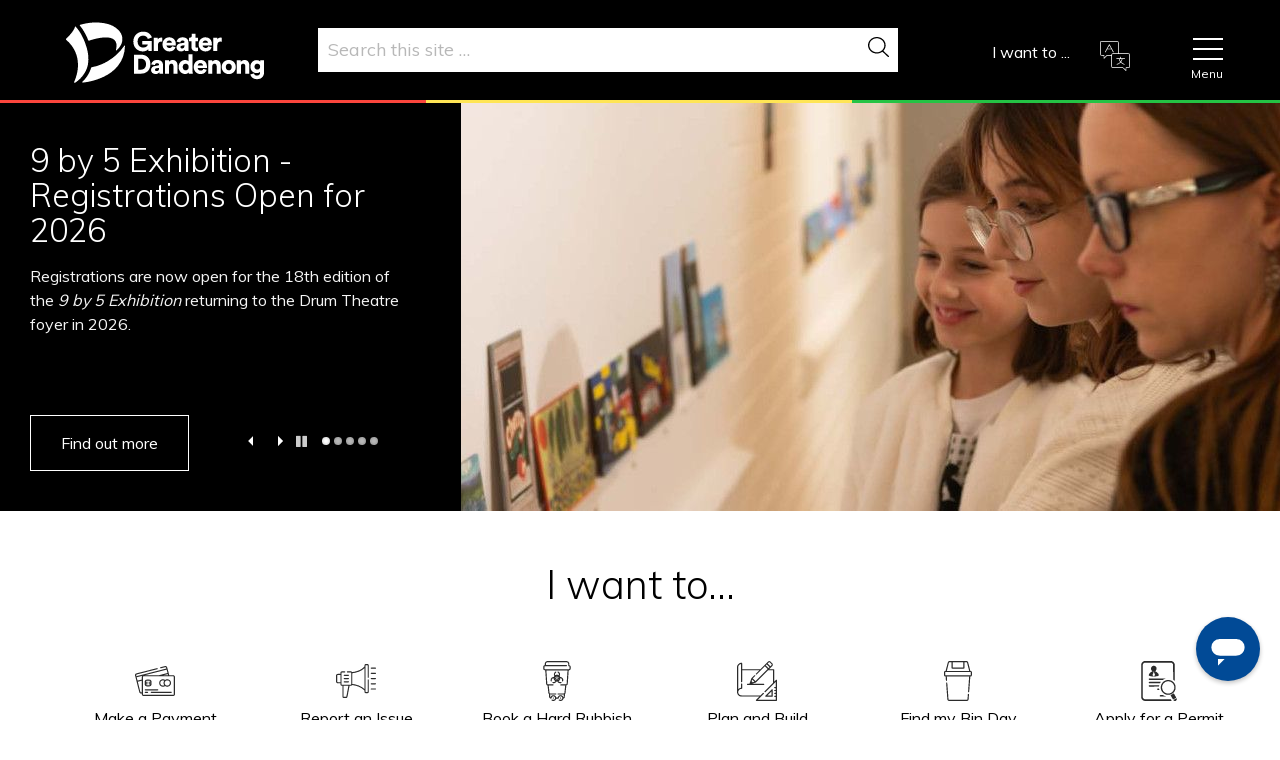

--- FILE ---
content_type: text/html; charset=UTF-8
request_url: https://www.greaterdandenong.vic.gov.au/
body_size: 97159
content:

<!DOCTYPE html>
<html lang="en" dir="ltr" prefix="og: https://ogp.me/ns#">
  <head>
    <meta charset="utf-8" />
<style>/* @see https://github.com/aFarkas/lazysizes#broken-image-symbol */.js img.lazyload:not([src]) { visibility: hidden; }/* @see https://github.com/aFarkas/lazysizes#automatically-setting-the-sizes-attribute */.js img.lazyloaded[data-sizes=auto] { display: block; width: 100%; }</style>
<link rel="canonical" href="https://www.greaterdandenong.vic.gov.au/" />
<link rel="shortlink" href="https://www.greaterdandenong.vic.gov.au/" />
<meta property="og:site_name" content="Greater Dandenong Council" />
<meta property="og:url" content="https://www.greaterdandenong.vic.gov.au/node" />
<meta property="og:title" content="Home" />
<meta property="og:image" content="" />
<meta name="twitter:card" content="summary" />
<meta name="twitter:title" content="Home" />
<meta name="msapplication-TileColor" content="#da532c" />
<meta name="theme-color" content="#ffffff" />
<meta name="MobileOptimized" content="width" />
<meta name="HandheldFriendly" content="true" />
<meta name="viewport" content="width=device-width, initial-scale=1.0" />
<script>
  !function (s, p, o, c) { var i, a, u, f = [], h = []; function e() { var n = "You must provide a supported major version."; try { if (!c) throw new Error(n); var e, t = "https://web-messenger-v5.ingenious.ai/", r = "ingeniousai"; if ((e = "string" == typeof this.response ? JSON.parse(this.response) : this.response).url) { var s = p.getElementsByTagName("script")[0], o = p.createElement("script"); o.async = !0; var i = c.match(/([0-9]+).?([0-9]+)?.?([0-9]+)?/), a = i && i[1]; if (i && i[3]) o.src = t + r + "." + c + ".min.js"; else { if (!(1 <= a && e["v" + a])) throw new Error(n); o.src = e["v" + a] } s.parentNode.insertBefore(o, s) } } catch (e) { e.message === n && console.error(e) } } s[o] = { init: function () { i = arguments; var n = { then: function (e) { return h.push({ type: "t", next: e }), n }, catch: function (e) { return h.push({ type: "c", next: e }), n } }; return n }, on: function () { f.push(arguments) }, render: function () { a = arguments }, destroy: function () { u = arguments } }, s.__onWebMessengerHostReady__ = function (e) { if (delete s.__onWebMessengerHostReady__, s[o] = e, i) for (var n = e.init.apply(e, i), t = 0; t < h.length; t++) { var r = h[t]; n = "t" === r.type ? n.then(r.next) : n.catch(r.next) } a && e.render.apply(e, a), u && e.destroy.apply(e, u); for (t = 0; t < f.length; t++)e.on.apply(e, f[t]) }; var n = new XMLHttpRequest; n.addEventListener("load", e), n.open("GET", "https://web-messenger-v5.ingenious.ai/loader.json", !0), n.responseType = "json", n.send() }(window, document, "ingeniousai", "2");
</script>
<meta name="google-site-verification" content="NA2wAMHFayD8c_CfjLjvaWdUsx4z2ONgsgaeiL6th68" /><link rel="apple-touch-icon" sizes="180x180" href="/sites/default/files/favicons/apple-touch-icon.png" />
<link rel="icon" type="image/png" sizes="32x32" href="/sites/default/files/favicons/favicon-32x32.png" />
<link rel="icon" type="image/png" sizes="16x16" href="/sites/default/files/favicons/favicon-16x16.png" />
<link rel="manifest" href="/sites/default/files/favicons/site.webmanifest" />
<link rel="mask-icon" href="/sites/default/files/favicons/safari-pinned-tab.svg" color="#5bbad5" />
<link rel="icon" href="/sites/default/files/news-logo_2.png" type="image/png" />
<link rel="alternate" type="application/rss+xml" title="Home" href="https://www.greaterdandenong.vic.gov.au/rss.xml" />

    <title>Home | Greater Dandenong Council</title>
    <link rel="stylesheet" media="all" href="/sites/default/files/css/optimized/css_xTzjF-DVip0XlAUC1Ax9K_BJC6pUwnLfzrOaLuzyMhs.01uPl9eAL3y1zizRoalvnrtT5ZalQrQT6HiEA11-HHw.css?t92n3p" />
<link rel="stylesheet" media="all" href="/sites/default/files/css/optimized/css_HH4FqsCv-HpT6HKf2W1p5qfM12l8r3LJd0kmNjDZcHw.pYA92qiAPS662AtCQt6lMeZYgkI683UmfkdP-4BIymA.css?t92n3p" />
<link rel="stylesheet" media="all" href="/sites/default/files/css/optimized/css_aEfb7hzRKQIYrHKfdjMRFwLU9lpR9tngbCwflfrXSwM.qAT_vNKdppWlPfwRvdNPIJfErkIfxMw2j_eesucANOI.css?t92n3p" />
<link rel="stylesheet" media="all" href="/sites/default/files/css/optimized/css_XIR440TAxYR9Gl3CgqWAlxY6qU-HaUBdp2ddd2LlAOU.l_5ZkiCBh5EcPa_3_oVW7iVMoKNAq5rw47oEzn5A4uM.css?t92n3p" />
<link rel="stylesheet" media="all" href="/sites/default/files/css/optimized/css_PAjb5Z3ryuMYzBJAtWsCcQXfVZJqY9qtL2K-dwqhAbs.x5nsh_uKblK9k6iDq9xx7vDex30jZc5ML0YXij4JCf0.css?t92n3p" />
<link rel="stylesheet" media="all" href="/sites/default/files/css/optimized/css_17rasLiXFx23Z2oEFfUSkfck4YgW8f2ZzdVm7nPCCzM.g1uXGwNn2HpE6NbJGbnMjYWIh7kyfoVz_UhSlBh2o3s.css?t92n3p" />
<link rel="stylesheet" media="all" href="/sites/default/files/css/optimized/css_unLLpsertwZz9Z9QEvnlYryuKZ1HsTEmAqeKzDBTyKw.PZJw_IXbQZH7i6WEC-FHNDBoI3_PTyzLEmC7wWy4oTU.css?t92n3p" />
<link rel="stylesheet" media="all" href="/sites/default/files/css/optimized/css_YrCzCf7pU1BFfIfl4hNgwJnBStc9Chn7w0Xe0xpFgls.8xdGy7dXc6zJNYRxgF4k0vgBhKloby5N-_V1MMOlg8A.css?t92n3p" />
<link rel="stylesheet" media="all" href="/sites/default/files/css/optimized/css_HxG5Ih940evghPAkLD9pEVmfSl4mubvhk5atsI8REHw.F9pmb7LygmrpoeT1fXJA7PaAVf2oWybBXF5F5Eihki4.css?t92n3p" />
<link rel="stylesheet" media="all" href="/sites/default/files/css/optimized/css_B0nVmGqOtCh9oOGx6mrNnoqgLMfDkZb2J5yRn1lQHYo.KNMtBlCBCom77JyoWGB48Q3ueDS7rzZa_7XYX8jrDaA.css?t92n3p" />
<link rel="stylesheet" media="all" href="/sites/default/files/css/optimized/css_igrOYFRRxJm_-0P0IB1nWLM0Ff7vE3cec3GX-Ftjejs.eYuzxX6GcmG8wPZRhL7aCvvGdgilCJbuAMMEoRSvz4o.css?t92n3p" />
<link rel="stylesheet" media="all" href="/sites/default/files/css/optimized/css_Uby3rzCxJzvOhUkeNQbv207gI2sKWeSCZgTd0DtgZaw.Sk-ip5PYfIjxUJ83DbxAtt7sIYi2qRj5I2X4c7e8Vm0.css?t92n3p" />
<link rel="stylesheet" media="all" href="/sites/default/files/css/optimized/css_-N2Sz3-H4shI3J0PH9GU-olFR7WcE82EH5_GLHUfqrE.kpMc62oK0cmz6PxvM1ud_W8MfI7jbwibsQJBwUKnj6o.css?t92n3p" />
<link rel="stylesheet" media="all" href="/sites/default/files/css/optimized/css_671XxCgX6G9wQV67aSee0uIv6jRPrrvpl9PTRfz_mnc.b0Zuw7zuYwqRxAI1V79cTc_023d639V2bQ6KyuEtbY0.css?t92n3p" />
<link rel="stylesheet" media="all" href="/sites/default/files/css/optimized/css_2vRh6phawMGiXfZ6ZGHshNhjEyWhCI0KTmyz8QTVCs4.KZBkzzAnxe-rSrbfNF3hMC36Vi24PspRllNxk4SA9Ww.css?t92n3p" />
<link rel="stylesheet" media="all" href="/sites/default/files/css/optimized/css_SEEWLKiEPZtZO9bMZ1LAaJpJ6mt2pTuoH96_FNS7IJE.PQ-2T_xzJKQYbbkpGgIM9A4s115DO680EaZM47Z16XI.css?t92n3p" />
<link rel="stylesheet" media="all" href="/sites/default/files/css/optimized/css_NmUgawvcz1i1ptz6uxhPwKXyhKfSP-gyjRYGE9BGVU0.2mNgp1qsab5wdrSlpKLQv707xKZ0u6LnqctpgDVxkVk.css?t92n3p" />
<link rel="stylesheet" media="all" href="/sites/default/files/css/optimized/css_AxHuTdndHDB7lsVMnPcFArSHx3IYNob-jac94-3KL4A.0Qb5zpcCHmzpoF5ZOnDsfklWZn6rg3JsnrG0c7cJ-44.css?t92n3p" />
<link rel="stylesheet" media="all" href="/sites/default/files/css/optimized/css_0K6cWILgXhi41DbPEadOpa5oYJKnmMK9Ty5KFerhw8U.fLPfLB0XwmNrMgpuaRfK4T-BBNy7nDIXycFgFzdHoEQ.css?t92n3p" />
<link rel="stylesheet" media="all" href="/sites/default/files/css/optimized/css_y15ECkepTxuuudI9qe17OohSEXkj43PaMCGfGd8awGE.VI7C8ly9SFF7NnjjXnZhZVID-KIvfaEL0dbkYZyJrwg.css?t92n3p" />
<link rel="stylesheet" media="all" href="/sites/default/files/css/optimized/css_5ml1cpTCmSvUI0PyHXE3RYqQJjtaQzJ0R0UvTUKj9Ok.NBaa9xsCtF_rCNvid3JjjAs77Sb-JtnwFbAZvmTkOJs.css?t92n3p" />
<link rel="stylesheet" media="all" href="/sites/default/files/css/optimized/css_utiJImxWMF10D4nFg6iw4E2Za6dsJfP-45cL7V8uPMA.Jm4wVLYK2RZ05iln-Gp1G8TqhtgkrAi_S2DyRfIGH4A.css?t92n3p" />
<link rel="stylesheet" media="all" href="/sites/default/files/css/optimized/css_3YiXSeP-kwefMUkATbJlFHwsIfDAqWAMJt7NLDUGDY0.mM-ZOqgt2vGE0pdT79cGHlzaeOmDrMWgzuSsgmrTHQU.css?t92n3p" />
<link rel="stylesheet" media="all" href="/sites/default/files/css/optimized/css_5bEFegn-cFSbXd86wgioHnCb0NWsnz4atOitfEHcqj0.IWUigBVMk1zdY1WYq4D8x1D3aIN2zgLtA8cKHuMzllE.css?t92n3p" />
<link rel="stylesheet" media="all" href="/sites/default/files/css/optimized/css_4fsK3r-h1p7C9x_KP3DWdFEZnXAEXHp71XmxckI6wKI.1jQGcw9XxrrKm_sT3mU3_IN3bS_VyeEIgE32lSioY-I.css?t92n3p" />
<link rel="stylesheet" media="all" href="/sites/default/files/css/optimized/css_Zzt13I7P6vwDbtKmDE9-3ukLxPVJFLJqDC9-1s9QWPw.3PpCQbLmGaEdr-Igcfc77TPlkDnIdVBNhaYqTeKUDG8.css?t92n3p" />
<link rel="stylesheet" media="all" href="/sites/default/files/css/optimized/css_HkU4l44-4a1ma2cudZ-VVd4-HPlaHn4cLVb7q3ow2Qs.pv5gKJ6wtYAEMIc4XvBbY0uzM03QPs7Qyu24AOBCGd0.css?t92n3p" />
<link rel="stylesheet" media="all" href="/sites/default/files/css/optimized/css_ppxxepSneQKFUm5LscgiOlV0tqmhNiP3eyW1Mtk8TCw.sgKtosiOdrxg4Zsl_MsHHHPZkhJMBk2P5KQ_uwmJSu0.css?t92n3p" />
<link rel="stylesheet" media="all" href="/sites/default/files/css/optimized/css_vz59JtkfqfaUAaogr3UnAhbsY8k-8c0O7nrqOUQiPe0.3Z1QsGNZNzCK1jAnLnH9tKuNfZ_A0XVRTmZdLxFDyiA.css?t92n3p" />
<link rel="stylesheet" media="all" href="/sites/default/files/css/optimized/css_nUm_jIOTmCdDCJC8SL2md3_kRY9goFrMk5caydXxLGQ.Yy_iZhV3uCBniGNmlf5cwoBM12aN0E7wzfsfiXmkK90.css?t92n3p" />
<link rel="stylesheet" media="all" href="/sites/default/files/css/optimized/css_JPGChMGGmHYrlET6nrlMkRfbzCpXO60WYWVklsDYc9U.f-8eTRAMq2IzgNdXH6FbKodXuS5RbfkG_5VnPLU7b8A.css?t92n3p" />
<link rel="stylesheet" media="all" href="/sites/default/files/css/optimized/css_zoHQUIlvVYJHZ_CdY9UQ936O21t09lVFMLnaG-V9rI0.1xz16wPIgO6LIF_KTcUinuHzdVPmL9dUfWPjsWs1IoM.css?t92n3p" />
<link rel="stylesheet" media="all" href="/sites/default/files/css/optimized/css_19UhNnTF9i-Wk9NyzJL4BB-b07R85TE9Ntd3VLjG0HA.4AdoVuU-1z2uvhGjVXBUujAib1BlzxDo2HO9qlTAY8Q.css?t92n3p" />
<link rel="stylesheet" media="all" href="/sites/default/files/css/optimized/css_m4Hun99v2OXTX-S72E43ld4nfs96rhqbkWM9YqzJNMU.nlIvKjYbv_YipI60bwHTIHpwoVJkLZ4YQBXan03N6n0.css?t92n3p" />

    <script type="application/json" data-drupal-selector="drupal-settings-json">{"path":{"baseUrl":"\/","pathPrefix":"","currentPath":"node","currentPathIsAdmin":false,"isFront":true,"currentLanguage":"en"},"pluralDelimiter":"\u0003","suppressDeprecationErrors":true,"ajaxPageState":{"libraries":"[base64]","theme":"demonz","theme_token":null},"ajaxTrustedUrl":{"\/search\/content":true},"gtag":{"tagId":"G-4899KB7XL5","consentMode":false,"otherIds":[],"events":[],"additionalConfigInfo":[]},"auto_anchors":{"show_automatic_anchor_links":false,"root_elements":"body","anchor_elements":"h2, h3, h4, h5, h6","link_content":"#","exclude_admin_pages":true},"colorbox":{"opacity":"0.85","current":"{current} of {total}","previous":"\u00ab Prev","next":"Next \u00bb","close":"Close","maxWidth":"98%","maxHeight":"98%","fixed":true,"mobiledetect":true,"mobiledevicewidth":"480px"},"lazy":{"lazysizes":{"lazyClass":"lazyload","loadedClass":"lazyloaded","loadingClass":"lazyloading","preloadClass":"lazypreload","errorClass":"lazyerror","autosizesClass":"lazyautosizes","srcAttr":"data-src","srcsetAttr":"data-srcset","sizesAttr":"data-sizes","minSize":40,"customMedia":[],"init":true,"expFactor":1.5,"hFac":0.8,"loadMode":2,"loadHidden":true,"ricTimeout":0,"throttleDelay":125,"plugins":[]},"placeholderSrc":"","preferNative":true,"minified":true,"libraryPath":"\/libraries\/lazysizes"},"viewsAjaxHistory":{"renderPageItem":0,"initialExposedInput":{"views_dom_id:9e8d6345e874fecf51bbf0ef9f5900dae7c456204720c8d1b5f6bce60b0969ca":null,"views_dom_id:ede6bedcadbf2a339f0c16eee6bfbe3f775c2bb72d5657bfa3218bbcd44aca06":null}},"views":{"ajax_path":"\/views\/ajax","ajaxViews":{"views_dom_id:9e8d6345e874fecf51bbf0ef9f5900dae7c456204720c8d1b5f6bce60b0969ca":{"view_name":"events","view_display_id":"block_2","view_args":"","view_path":"\/node","view_base_path":"events","view_dom_id":"9e8d6345e874fecf51bbf0ef9f5900dae7c456204720c8d1b5f6bce60b0969ca","pager_element":0},"views_dom_id:689887b6442bd38c73a3cd1229e8a7a9b897699d5ff107de87967cb9cf9875d6":{"view_name":"news_media","view_display_id":"block_1","view_args":"","view_path":"\/node","view_base_path":"news","view_dom_id":"689887b6442bd38c73a3cd1229e8a7a9b897699d5ff107de87967cb9cf9875d6","pager_element":0},"views_dom_id:ede6bedcadbf2a339f0c16eee6bfbe3f775c2bb72d5657bfa3218bbcd44aca06":{"view_name":"have_your_say","view_display_id":"block_1","view_args":"","view_path":"\/node","view_base_path":"discover","view_dom_id":"ede6bedcadbf2a339f0c16eee6bfbe3f775c2bb72d5657bfa3218bbcd44aca06","pager_element":0}}},"flexslider":{"optionsets":{"default":{"animation":"fade","animationSpeed":600,"direction":"horizontal","slideshow":true,"easing":"swing","smoothHeight":false,"reverse":false,"slideshowSpeed":7000,"animationLoop":true,"randomize":false,"startAt":0,"itemWidth":0,"itemMargin":0,"minItems":0,"maxItems":0,"move":0,"directionNav":true,"controlNav":true,"thumbCaptions":false,"thumbCaptionsBoth":false,"keyboard":true,"multipleKeyboard":false,"mousewheel":false,"touch":true,"prevText":"","nextText":"","namespace":"flex-","selector":".slides \u003E li","sync":"","asNavFor":"","initDelay":0,"useCSS":true,"video":false,"pausePlay":false,"pauseText":"","playText":"","pauseOnAction":true,"pauseOnHover":false,"controlsContainer":".flex-control-nav-container","manualControls":""},"default_pause_play":{"animation":"fade","animationSpeed":600,"direction":"horizontal","slideshow":true,"easing":"swing","smoothHeight":false,"reverse":false,"slideshowSpeed":7000,"animationLoop":true,"randomize":false,"startAt":0,"itemWidth":0,"itemMargin":0,"minItems":0,"maxItems":0,"move":0,"directionNav":true,"controlNav":true,"thumbCaptions":false,"thumbCaptionsBoth":false,"keyboard":true,"multipleKeyboard":false,"mousewheel":false,"touch":true,"prevText":"","nextText":"","namespace":"flex-","selector":".slides \u003E li","sync":"","asNavFor":"","initDelay":0,"useCSS":true,"video":false,"pausePlay":true,"pauseText":"","playText":"","pauseOnAction":true,"pauseOnHover":false,"controlsContainer":".flex-control-nav-container","manualControls":""}},"instances":{"flexslider-2":"default","flexslider-1":"default_pause_play"}},"form_placeholder":{"include":"input","exclude":".view-events-page .js-form-type-textfield inout,.adminimal input,.path-node-add-events-event-creation input","required_indicator":"leave"},"quicklink":{"admin_link_container_patterns":["#block-local-tasks-block a",".block-local-tasks-block a","#drupal-off-canvas a","#toolbar-administration a"],"ignore_admin_paths":true,"ignore_ajax_links":true,"ignore_file_ext":true,"total_request_limit":0,"concurrency_throttle_limit":0,"idle_wait_timeout":2000,"viewport_delay":0,"debug":false,"url_patterns_to_ignore":["user\/logout","event-template","account","cart","#","\/admin","\/edit"]},"popupMessage":{"title":"ARTS Ach","body":"\u003Cp\u003EGreater Dandenong City Council acknowledges the traditional owners and custodians of this land, the Bunurong People, and pay respect to their Elders past, present and emerging. We recognise and respect their continuing connections to climate, Culture and Country.\u003C\/p\u003E\n","check_cookie":"1","expire":"0","width":"300","height":"300","delay":"0","close_delay":"0","cover_opacity":"70","hash":"e9219ac332b9799545666c05390042079aa439a6857f1761ed499971999bdcfc"},"user":{"uid":0,"permissionsHash":"eb6ba8a3b804e23318ce1016c91e80af09c648fb52a2de4d5ab206a28a2a6077"}}</script>
<script src="/sites/default/files/js/optimized/js_gNWyRxy3CWhxsUuUk436DCPbWvPzak2uq911H2ZRk8c.9H1W9OQqD9V27idEVOJMCFAQtGS4Scq-gAQciKr0U2M.js?v=10.5.4"></script>
<script src="/modules/contrib/google_tag/js/gtag.js?t92n3p"></script>

    <link href="https://unpkg.com/aos@2.3.1/dist/aos.css" rel="stylesheet">
    <script src="https://unpkg.com/aos@2.3.1/dist/aos.js"></script>
  </head>
  <body class="path-greater-dandenong-council path-node path-frontpage">
    <a href="#main-content" class="visually-hidden focusable skip-link">
      Skip to main content
    </a>
    
      <div class="dialog-off-canvas-main-canvas" data-off-canvas-main-canvas>
    
<!-- Header and Navbar -->
<div class=color_dark>
  <header class="main-header">
    <nav class="navbar navbar-default" role="navigation">
      <div class="container">
        <div class="row">
          <div class="navbar-header col-md-12">
                                      <div class="region region-header">
    <div id="block-demonz-branding" class="site-branding block block-system block-system-branding-block">
  
    
        <div class="brand logo">
      <a href="/" title="Home" rel="home" class="site-branding__logo">
        <img src="/sites/default/files/Logo.svg" alt="Home" />
      </a>
    </div>
          </div>
<div id="block-gtranslate" class="block block-gtranslate block-gtranslate-block">
  
      <h2>GTranslate</h2>
    
      
<div class="gtranslate_wrapper"></div><script>window.gtranslateSettings = {"switcher_horizontal_position":"left","switcher_vertical_position":"bottom","horizontal_position":"inline","vertical_position":"inline","float_switcher_open_direction":"top","switcher_open_direction":"bottom","default_language":"en","native_language_names":1,"detect_browser_language":0,"add_new_line":1,"select_language_label":"Select Language","flag_size":16,"flag_style":"2d","globe_size":60,"alt_flags":[],"wrapper_selector":".gtranslate_wrapper","url_structure":"none","custom_domains":null,"languages":["en","ar","zh-CN","zh-TW","nl","fr","de","el","hi","it","ja","ko","pl","ru","es","sv","ca","tl","iw","id","lv","lt","sr","sk","sl","uk","vi","sq","gl","hu","mt","th","tr","fa","af","ms","sw","ga","cy","be","is","mk","yi","hy","az","eu","ka","ht","ur","bn","bs","eo","gu","ha","hmn","ig","jw","kn","km","lo","la","mi","mr","mn","ne","pa","ta","te","yo","zu","ny","kk","ml","si","su","tg","uz","am","co","ky","lb","ps","sm","gd","sn","sd","fy","xh"],"custom_css":""};</script><script>(function(){var js = document.createElement('script');js.setAttribute('src', 'https://cdn.gtranslate.net/widgets/latest/dropdown.js');js.setAttribute('data-gt-orig-url', '/');js.setAttribute('data-gt-orig-domain', 'www.greaterdandenong.vic.gov.au');document.body.appendChild(js);})();</script>
  </div>
<div class="views-exposed-form block block-views block-views-exposed-filter-blocksolr-search-content-page-1" data-drupal-selector="views-exposed-form-solr-search-content-page-1" id="block-exposedformsearch-contentpage-1">
  
    
      <form action="/search/content" method="get" id="views-exposed-form-solr-search-content-page-1" accept-charset="UTF-8">
  <div class="js-form-item form-item js-form-type-textfield form-item-keys js-form-item-keys">
      <label for="edit-keys">Search</label>
        <input data-drupal-selector="edit-keys" type="text" id="edit-keys" name="keys" value="" size="30" maxlength="128" class="form-text" />

        </div>
<div data-drupal-selector="edit-actions" class="form-actions js-form-wrapper form-wrapper" id="edit-actions"><input data-drupal-selector="edit-submit-solr-search-content" type="submit" id="edit-submit-solr-search-content" value="Search" class="button js-form-submit form-submit" />
</div>


</form>

  </div>

  </div>

                      </div>

          <!-- Navigation -->
          <div class="header__btn header__btn--mainmenu">
            <button aria-expanded="false">
              <span></span><p class="header__btn-label">Menu</p>
            </button>
            
          </div>
          <div class="col-md-12">
                          <div class="region region-primary-menu">
    <nav role="navigation" aria-labelledby="block-mainnavigation-menu" id="block-mainnavigation">
            
  <h2 class="visually-hidden" id="block-mainnavigation-menu">Main navigation</h2>
  

        
              <ul class="menu">
                    <li class="menu-item menu-item--expanded">
        <a href="https://www.greaterdandenong.vic.gov.au/council-services" data-drupal-link-system-path="node/65">Services</a>
                                <ul class="menu">
                    <li class="menu-item menu-item--collapsed">
        <a href="https://www.greaterdandenong.vic.gov.au/waste" data-drupal-link-system-path="node/73">Recycling and Rubbish</a>
              </li>
                <li class="menu-item menu-item--collapsed">
        <a href="https://www.greaterdandenong.vic.gov.au/services/things-do-and-see" data-drupal-link-system-path="node/58">Things to Do and See</a>
              </li>
                <li class="menu-item menu-item--collapsed">
        <a href="https://www.greaterdandenong.vic.gov.au/sustainability" data-drupal-link-system-path="node/74">Sustainability</a>
              </li>
                <li class="menu-item menu-item--collapsed">
        <a href="https://www.greaterdandenong.vic.gov.au/services/local-laws" data-drupal-link-system-path="node/75">Local Laws</a>
              </li>
                <li class="menu-item menu-item--collapsed">
        <a href="https://www.greaterdandenong.vic.gov.au/pets-and-animals" data-drupal-link-system-path="node/63">Pets and Animals</a>
              </li>
                <li class="menu-item menu-item--collapsed">
        <a href="https://www.greaterdandenong.vic.gov.au/services/parking-roads-and-transport" data-drupal-link-system-path="node/64">Parking, Roads and Transport</a>
              </li>
                <li class="menu-item menu-item--collapsed">
        <a href="https://www.greaterdandenong.vic.gov.au/rates" data-drupal-link-system-path="node/127">Rates and Financial Services</a>
              </li>
                <li class="menu-item menu-item--collapsed">
        <a href="https://www.greaterdandenong.vic.gov.au/services/community-services" data-drupal-link-system-path="node/66">Community Services</a>
              </li>
                <li class="menu-item">
        <a href="https://www.greaterdandenong.vic.gov.au/grants" data-drupal-link-system-path="node/126">Community Grants and Funding</a>
              </li>
                <li class="menu-item menu-item--collapsed">
        <a href="https://www.greaterdandenong.vic.gov.au/emergencies" data-drupal-link-system-path="node/32222">Emergency Management</a>
              </li>
                <li class="menu-item">
        <a href="https://www.greaterdandenong.vic.gov.au/services/venues-hire" data-drupal-link-system-path="node/86">Venue Hire</a>
              </li>
                <li class="menu-item menu-item--collapsed">
        <a href="https://www.greaterdandenong.vic.gov.au/services/families-and-children" data-drupal-link-system-path="node/31430">Families and Children</a>
              </li>
        </ul>
  
              </li>
                <li class="menu-item menu-item--expanded">
        <a href="https://www.greaterdandenong.vic.gov.au/plan-and-build" data-drupal-link-system-path="node/59">Plan and Build</a>
                                <ul class="menu">
                    <li class="menu-item menu-item--collapsed">
        <a href="https://www.greaterdandenong.vic.gov.au/plan-and-build/planning" data-drupal-link-system-path="node/152">Planning</a>
              </li>
                <li class="menu-item menu-item--collapsed">
        <a href="https://www.greaterdandenong.vic.gov.au/plan-and-build/building" data-drupal-link-system-path="node/128">Building</a>
              </li>
                <li class="menu-item menu-item--collapsed">
        <a href="https://www.greaterdandenong.vic.gov.au/plan-and-build/works-and-projects" data-drupal-link-system-path="node/136">Council Projects and Works</a>
              </li>
        </ul>
  
              </li>
                <li class="menu-item menu-item--expanded">
        <a href="https://www.greaterdandenong.vic.gov.au/business" data-drupal-link-system-path="node/61">Business</a>
                                <ul class="menu">
                    <li class="menu-item">
        <a href="https://www.greaterdandenong.vic.gov.au/business-permit-support-service" data-drupal-link-system-path="node/54401">Business Permit Support Service</a>
              </li>
                <li class="menu-item">
        <a href="https://www.greaterdandenong.vic.gov.au/starting-your-business" data-drupal-link-system-path="node/29300">Starting Your Business - Handy Resources</a>
              </li>
                <li class="menu-item">
        <a href="https://www.greaterdandenong.vic.gov.au/business/business-stories-and-talking-business-enewsletter" data-drupal-link-system-path="node/59167">Business Stories and Talking Business eNewsletter</a>
              </li>
                <li class="menu-item menu-item--collapsed">
        <a href="https://www.greaterdandenong.vic.gov.au/business-grants" data-drupal-link-system-path="node/33030">Business Grants and Assistance</a>
              </li>
                <li class="menu-item">
        <a href="https://www.greaterdandenong.vic.gov.au/business-events" data-drupal-link-system-path="node/59598">Business Workshops and Events</a>
              </li>
                <li class="menu-item">
        <a href="https://www.greaterdandenong.vic.gov.au/business/tenders-and-procurement" data-drupal-link-system-path="node/80">Tenders and Procurement</a>
              </li>
                <li class="menu-item">
        <a href="https://www.greaterdandenong.vic.gov.au/business/greater-dandenong-jobs" data-drupal-link-system-path="node/33259">Work in the City of Greater Dandenong</a>
              </li>
                <li class="menu-item menu-item--collapsed">
        <a href="https://www.greaterdandenong.vic.gov.au/business/employment-employers-and-workforce-support" data-drupal-link-system-path="node/51040">Employment, Employers and Workforce Support</a>
              </li>
                <li class="menu-item menu-item--collapsed">
        <a href="https://www.greaterdandenong.vic.gov.au/sebn" data-drupal-link-system-path="node/77">South East Business Newtwork (SEBN)</a>
              </li>
        </ul>
  
              </li>
                <li class="menu-item menu-item--expanded">
        <a href="https://www.greaterdandenong.vic.gov.au/your-council" data-drupal-link-system-path="node/29">Your Council</a>
                                <ul class="menu">
                    <li class="menu-item menu-item--collapsed">
        <a href="https://www.greaterdandenong.vic.gov.au/contactus" data-drupal-link-system-path="node/31812">Contact Us</a>
              </li>
                <li class="menu-item menu-item--collapsed">
        <a href="https://www.greaterdandenong.vic.gov.au/your-council/about-us" data-drupal-link-system-path="node/132">About Us</a>
              </li>
                <li class="menu-item menu-item--collapsed">
        <a href="https://www.greaterdandenong.vic.gov.au/councillors" data-drupal-link-system-path="node/159">Councillors</a>
              </li>
                <li class="menu-item">
        <a href="https://www.greaterdandenong.vic.gov.au/past-projects-and-consultations" data-drupal-link-system-path="node/46">Have Your Say</a>
              </li>
                <li class="menu-item menu-item--collapsed">
        <a href="https://www.greaterdandenong.vic.gov.au/your-council/rights-and-responsibilities" data-drupal-link-system-path="node/131">Rights and Responsibilities</a>
              </li>
                <li class="menu-item menu-item--collapsed">
        <a href="https://www.greaterdandenong.vic.gov.au/advocacy" data-drupal-link-system-path="node/91">Advocacy</a>
              </li>
                <li class="menu-item menu-item--collapsed">
        <a href="https://www.greaterdandenong.vic.gov.au/your-council/aboriginal-and-torres-strait-islander-communities" data-drupal-link-system-path="node/31491">Aboriginal and Torres Strait Islander Community</a>
              </li>
                <li class="menu-item menu-item--collapsed">
        <a href="https://www.greaterdandenong.vic.gov.au/your-council/child-safe-organisation" data-drupal-link-system-path="node/62470">A Child Safe Organisation</a>
              </li>
        </ul>
  
              </li>
                <li class="menu-item">
        <a href="https://www.greaterdandenong.vic.gov.au/past-projects-and-consultations" data-drupal-link-system-path="node/46">Have Your Say</a>
              </li>
        </ul>
  


  </nav>

  </div>

                      </div>
          <!--End Navigation -->
          <div class="header__btn header__btn--search">
            <button aria-expanded="false"><p class="header__btn-label">Search</p>
              <span></span>
            </button>
          </div>

              <!-- Nav pills -->
          <ul class="header__btn header__btn-tabs">
            <li class="tab-link" data-tab="tab-1">I want to ...<div class="header__btn-tabContent" id="tab-1">
                              <div class="region region-homeicon-menu">
    <div id="block-mainiwantto-2" class="block block-menu-item-fields block-menu-item-fieldshome-icons">
  
      <h2>Main I want to...</h2>
    
      
              <ul>
              <li>
                  
  
            <div class="field field--name-field-svg-icon field--type-file field--label-hidden field__item">  <svg xmlns="http://www.w3.org/2000/svg" xmlns:xlink="http://www.w3.org/1999/xlink" version="1.1" id="Capa_1" x="0px" y="0px" viewBox="0 0 512.001 512.001" style="enable-background:new 0 0 512.001 512.001;" xml:space="preserve" height="40" width="40" aria-labelledby="field-svg-icon-title-0"><title id="field-svg-icon-title-0">Credit card 0</title>
<g>
	<g>
		<path d="M488.521,181.794h-50.367l-25.461-99.848c-3.199-12.546-16.01-20.147-28.553-16.95l-58.049,14.802    c-3.915,0.998-6.28,4.982-5.282,8.897c0.999,3.915,4.982,6.278,8.897,5.282l58.049-14.802c4.731-1.203,9.554,1.66,10.76,6.387    l2.82,11.061L17.73,194.439l-2.82-11.06c-0.584-2.29-0.241-4.671,0.965-6.703c1.207-2.032,3.133-3.473,5.423-4.057l263.859-67.283    c3.915-0.998,6.28-4.982,5.282-8.897c-0.999-3.915-4.98-6.278-8.897-5.282L17.682,158.44    c-12.546,3.199-20.15,16.008-16.951,28.553l54.108,212.192c2.705,10.607,12.278,17.682,22.755,17.681    c1.914,0,3.86-0.237,5.798-0.731l3.464-0.883v9.003c0,12.947,10.533,23.48,23.48,23.48h378.185c12.947,0,23.48-10.533,23.48-23.48    V205.274C512.001,192.327,501.468,181.794,488.521,181.794z M86.857,400.152l-7.079,1.805c-4.727,1.206-9.554-1.66-10.76-6.387    l-33.12-129.884l50.959-12.994V400.152z M86.857,205.273v32.319l-54.574,13.916l-10.937-42.892l70.687-18.025    C88.799,194.616,86.857,199.721,86.857,205.273z M423.054,181.793h-58.157l54.606-13.924L423.054,181.793z M404.951,110.799    l10.937,42.892l-110.207,28.103H126.536L404.951,110.799z M488.521,433.103H110.337c-4.879,0-8.849-3.969-8.849-8.848v-18.418    V205.274c0-4.879,3.969-8.848,8.849-8.848h378.184c4.879,0,8.848,3.969,8.848,8.848v218.981h0    C497.369,429.134,493.4,433.103,488.521,433.103z"/>
	</g>
</g>
<g>
	<g>
		<path d="M291.343,361.895H131.935c-4.04,0-7.316,3.275-7.316,7.316s3.276,7.316,7.316,7.316h159.408    c4.04,0,7.316-3.275,7.316-7.316C298.659,365.171,295.384,361.895,291.343,361.895z"/>
	</g>
</g>
<g>
	<g>
		<path d="M413.257,233.249c-10.508,0-20.232,3.392-28.158,9.125c-8.167-5.917-17.964-9.125-28.188-9.125    c-26.558,0-48.164,21.606-48.164,48.164c0.002,26.557,21.608,48.163,48.165,48.163c10.224,0,20.02-3.208,28.187-9.125    c7.926,5.733,17.651,9.125,28.158,9.125c26.557,0,48.163-21.606,48.163-48.163C461.42,254.855,439.814,233.249,413.257,233.249z     M365.152,283.696c0.009,0.188,0.022,0.375,0.033,0.563c0.035,0.613,0.082,1.224,0.14,1.833c0.014,0.142,0.027,0.284,0.042,0.426    c0.892,8.556,4.013,16.593,9.104,23.458c-5.24,3.234-11.285,4.967-17.559,4.967c-18.49,0-33.532-15.042-33.532-33.531    c0.001-18.488,15.043-33.531,33.532-33.531c6.274,0,12.319,1.733,17.559,4.967c-5.09,6.865-8.212,14.902-9.104,23.458    c-0.015,0.142-0.028,0.283-0.042,0.425c-0.058,0.609-0.104,1.22-0.14,1.833c-0.011,0.188-0.024,0.374-0.033,0.562    c-0.035,0.759-0.058,1.52-0.058,2.285S365.117,282.937,365.152,283.696z M413.259,314.944c-9.155,0-17.461-3.691-23.518-9.659    c-0.125-0.123-0.248-0.247-0.371-0.372c-0.279-0.284-0.556-0.571-0.825-0.865c-0.074-0.081-0.147-0.163-0.221-0.245    c-0.316-0.352-0.628-0.708-0.929-1.073c-0.002-0.002-0.003-0.004-0.005-0.006c-4.785-5.798-7.663-13.226-7.663-21.313    c-0.001-8.086,2.878-15.514,7.664-21.313c0.001-0.001,0.002-0.002,0.003-0.004c0.302-0.366,0.615-0.722,0.932-1.075    c0.073-0.081,0.145-0.162,0.219-0.242c0.27-0.295,0.547-0.583,0.827-0.867c0.122-0.124,0.244-0.247,0.368-0.369    c6.057-5.968,14.364-9.66,23.519-9.66c18.489,0,33.531,15.042,33.531,33.532C446.79,299.902,431.748,314.944,413.259,314.944z"/>
	</g>
</g>
<g>
	<g>
		<path d="M184.07,238.006h-32.086c-15.089,0-27.364,12.275-27.364,27.364v32.086c-0.001,15.089,12.275,27.364,27.364,27.364h32.086    c15.088,0,27.364-12.275,27.364-27.364V265.37C211.434,250.282,199.159,238.006,184.07,238.006z M196.801,285.343h-15.607    c-4.04,0-7.316,3.275-7.316,7.316s3.275,7.316,7.316,7.316h15.355c-1.173,5.818-6.322,10.214-12.48,10.214h-32.086    c-6.159,0-11.308-4.395-12.48-10.214h15.355c4.04,0,7.316-3.275,7.316-7.316s-3.275-7.316-7.316-7.316h-15.607v-6.34h15.607    c4.04,0,7.316-3.275,7.316-7.316c0-4.04-3.275-7.316-7.316-7.316h-15.557c0.512-6.554,5.998-11.734,12.682-11.734h32.086    c6.684,0,12.169,5.18,12.682,11.734h-15.557c-4.04,0-7.316,3.275-7.316,7.316c0,4.04,3.275,7.316,7.316,7.316h15.607V285.343z"/>
	</g>
</g>
<g>
	<g>
		<path d="M463.12,394.085H208.387c-4.04,0-7.316,3.275-7.316,7.316s3.275,7.316,7.316,7.316H463.12c4.04,0,7.316-3.275,7.316-7.316    S467.161,394.085,463.12,394.085z"/>
	</g>
</g>
<g>
	<g>
		<path d="M161.749,394.085h-29.813c-4.04,0-7.316,3.275-7.316,7.316s3.275,7.316,7.316,7.316h29.813    c4.04,0,7.316-3.275,7.316-7.316S165.789,394.085,161.749,394.085z"/>
	</g>
</g>
<g>
</g>
<g>
</g>
<g>
</g>
<g>
</g>
<g>
</g>
<g>
</g>
<g>
</g>
<g>
</g>
<g>
</g>
<g>
</g>
<g>
</g>
<g>
</g>
<g>
</g>
<g>
</g>
<g>
</g>
</svg>
</div>
      
            <div class="field field--name-link field--type-link field--label-hidden field__item"><a href="https://www.greaterdandenong.vic.gov.au/online-services" data-drupal-link-system-path="node/31820">Make a Payment</a></div>
      

                      </li>
          <li>
                  
  
            <div class="field field--name-field-svg-icon field--type-file field--label-hidden field__item">  <svg xmlns="http://www.w3.org/2000/svg" xmlns:xlink="http://www.w3.org/1999/xlink" version="1.1" id="Capa_1" x="0px" y="0px" viewBox="0 0 512 512" style="enable-background:new 0 0 512 512;" xml:space="preserve" height="40" width="40" aria-labelledby="field-svg-icon-title-0--3"><title id="field-svg-icon-title-0--3">036 megaphone</title>
<g>
	<g>
		<path d="M504.5,84.003h-52.41c-4.142,0-7.5,3.358-7.5,7.5c0,4.142,3.358,7.5,7.5,7.5h52.41c4.142,0,7.5-3.358,7.5-7.5    C512,87.361,508.642,84.003,504.5,84.003z"/>
	</g>
</g>
<g>
	<g>
		<path d="M158.645,175.83h-52.41c-4.142,0-7.5,3.358-7.5,7.5c0,4.142,3.358,7.5,7.5,7.5h52.41c4.142,0,7.5-3.358,7.5-7.5    C166.145,179.188,162.787,175.83,158.645,175.83z"/>
	</g>
</g>
<g>
	<g>
		<path d="M158.645,217.623h-52.41c-4.142,0-7.5,3.358-7.5,7.5s3.358,7.5,7.5,7.5h52.41c4.142,0,7.5-3.358,7.5-7.5    S162.787,217.623,158.645,217.623z"/>
	</g>
</g>
<g>
	<g>
		<path d="M158.645,259.415h-52.41c-4.142,0-7.5,3.358-7.5,7.5c0,4.142,3.358,7.5,7.5,7.5h52.41c4.142,0,7.5-3.358,7.5-7.5    C166.145,262.773,162.787,259.415,158.645,259.415z"/>
	</g>
</g>
<g>
	<g>
		<path d="M504.5,150.813h-52.41c-4.142,0-7.5,3.358-7.5,7.5c0,4.142,3.358,7.5,7.5,7.5h52.41c4.142,0,7.5-3.358,7.5-7.5    C512,154.171,508.642,150.813,504.5,150.813z"/>
	</g>
</g>
<g>
	<g>
		<path d="M504.5,217.623h-52.41c-4.142,0-7.5,3.358-7.5,7.5s3.358,7.5,7.5,7.5h52.41c4.142,0,7.5-3.358,7.5-7.5    S508.642,217.623,504.5,217.623z"/>
	</g>
</g>
<g>
	<g>
		<path d="M504.5,284.433h-52.41c-4.142,0-7.5,3.358-7.5,7.5c0,4.142,3.358,7.5,7.5,7.5h52.41c4.142,0,7.5-3.358,7.5-7.5    C512,287.791,508.642,284.433,504.5,284.433z"/>
	</g>
</g>
<g>
	<g>
		<path d="M504.5,351.243h-52.41c-4.142,0-7.5,3.358-7.5,7.5s3.358,7.5,7.5,7.5h52.41c4.142,0,7.5-3.358,7.5-7.5    S508.642,351.243,504.5,351.243z"/>
	</g>
</g>
<g>
	<g>
		<path d="M412.443,215.119c4.247,0.128,7.731-3.278,7.731-7.497V57.519c0-10.771-8.732-19.501-19.501-19.501h-17.42    c-10.771,0-19.501,8.731-19.501,19.501v13.42c-44.439,50.063-114.792,66.046-157.021,71.124c-3.35-5.926-9.7-9.942-16.979-9.942    h-43.56c-4.107,0-7.688,3.164-7.812,7.269c-0.128,4.247,3.278,7.731,7.497,7.731h43.875c1.628,0,3.072,0.928,3.862,2.264    c0.854,1.411,0.638,5.368,0.638,5.368v140.737c0.351,5.826-2.022,7.631-4.5,7.631H75.822c-2.475,0-4.5-2.025-4.5-4.5v-20.482    V172.105v-20.482c0-2.475,2.025-4.5,4.5-4.5h34.739c4.107,0,7.688-3.164,7.812-7.269c0.128-4.247-3.278-7.732-7.497-7.732H75.822    c-10.771,0-19.501,8.731-19.501,19.501v12.982H22.638C10.136,164.604,0,174.741,0,187.244v75.758    c0,12.504,10.136,22.639,22.639,22.639H56.32v12.982c0,10.771,8.731,19.501,19.501,19.501h6.073v137.091    c0,10.365,8.403,18.767,18.767,18.767h27.822c9.007,0,16.761-6.422,18.439-15.273l26.646-140.586h16.183    c7.279,0,13.629-4.016,16.979-9.942c42.229,5.078,112.582,21.06,157.021,71.124v13.421c0,10.771,8.731,19.501,19.501,19.501h17.42    c10.771,0,19.501-8.731,19.501-19.501V242.938c0-4.107-3.164-7.688-7.269-7.812c-4.247-0.128-7.731,3.278-7.731,7.497v150.104    c0,2.475-2.025,4.5-4.5,4.5h-17.42c-2.475,0-4.5-2.025-4.5-4.5v-16.24V73.759v-16.24c0-2.475,2.025-4.5,4.5-4.5h17.42    c2.475,0,4.5,2.025,4.5,4.5v149.788C405.174,211.414,408.338,214.996,412.443,215.119z M56.321,270.641H22.639v-0.001    c-4.211,0-7.638-3.426-7.638-7.638v-75.757c0-4.212,3.426-7.638,7.638-7.638h33.682V270.641z M132.185,455.916    c-0.337,1.776-1.893,3.065-3.701,3.065h-27.822c-2.077,0-3.766-1.689-3.766-3.766v-137.09h61.405L132.185,455.916z     M363.752,357.785c-41.051-38.699-98.98-57.698-154.498-64.413V156.874c55.545-6.718,113.46-25.726,154.498-64.414V357.785z"/>
	</g>
</g>
<g>
</g>
<g>
</g>
<g>
</g>
<g>
</g>
<g>
</g>
<g>
</g>
<g>
</g>
<g>
</g>
<g>
</g>
<g>
</g>
<g>
</g>
<g>
</g>
<g>
</g>
<g>
</g>
<g>
</g>
</svg>
</div>
      
            <div class="field field--name-link field--type-link field--label-hidden field__item"><a href="https://www.greaterdandenong.vic.gov.au/report" data-drupal-link-system-path="node/143">Report an Issue</a></div>
      

                      </li>
          <li>
                  
  
            <div class="field field--name-field-svg-icon field--type-file field--label-hidden field__item">  <svg xmlns="http://www.w3.org/2000/svg" height="40" viewBox="-80 0 512 512" width="40" aria-labelledby="field-svg-icon-title-0--5"><title id="field-svg-icon-title-0--5">Nuclear</title>
  <path d="m136.757812 474.5c0 4.140625-3.359374 7.5-7.5 7.5-4.144531 0-7.5-3.359375-7.5-7.5s3.355469-7.5 7.5-7.5c4.140626 0 7.5 3.359375 7.5 7.5zm0 0"/>
  <path d="m229.257812 474.5c0 4.140625-3.359374 7.5-7.5 7.5-4.144531 0-7.5-3.359375-7.5-7.5s3.355469-7.5 7.5-7.5c4.140626 0 7.5 3.359375 7.5 7.5zm0 0"/>
  <path d="m334.007812 53.179688v-15.679688c0-20.679688-16.820312-37.5-37.5-37.5h-240c-20.679687 0-37.5 16.820312-37.5 37.5v15.269531c-10.753906 1.683594-19.007812 11.011719-19.007812 22.230469v22.5c0 12.40625 10.09375 22.5 22.5 22.5h2.925781l11.496094 172.808594c.816406 10.152344 8.457031 18.378906 18.152344 20.28125l10.117187 95.714844c.453125 5.605468 2.933594 10.722656 6.945313 14.511718l3.054687 37.988282c.933594 11.605468 10.785156 20.695312 22.425782 20.695312h1.640624c4.140626 0 7.5-3.355469 7.5-7.5 0-12.40625 10.09375-22.5 22.5-22.5 12.402344 0 22.5 10.09375 22.5 22.5 0 5.988281-2.351562 11.628906-6.601562 15.898438-4.261719 4.25-9.910156 6.601562-15.898438 6.601562-4.320312 0-8.523437-1.238281-12.144531-3.570312-1.21875-.78125-2.617187-1.199219-4.058593-1.199219-2.570313 0-4.929688 1.289062-6.308594 3.441406-1.09375 1.6875-1.449219 3.6875-1.03125 5.648437.421875 1.960938 1.582031 3.628907 3.269531 4.71875 6.039063 3.898438 13.050781 5.960938 20.261719 5.960938h.011718c10.007813-.011719 19.429688-3.910156 26.507813-10.988281 5.277344-5.285157 8.785156-11.859375 10.234375-19.011719h25.757812c4.140626 0 7.5-3.355469 7.5-7.5 0-12.40625 10.09375-22.5 22.5-22.5 12.402344 0 22.5 10.09375 22.5 22.5 0 5.988281-2.351562 11.628906-6.601562 15.898438-4.269531 4.25-9.910156 6.601562-15.898438 6.601562-4.320312 0-8.523437-1.238281-12.144531-3.570312-1.21875-.78125-2.617187-1.199219-4.058593-1.199219-2.570313 0-4.929688 1.289062-6.308594 3.441406-1.09375 1.6875-1.449219 3.6875-1.03125 5.648437.421875 1.960938 1.582031 3.640626 3.269531 4.71875 6.039063 3.898438 13.050781 5.960938 20.25 5.960938h.023437c10.007813-.011719 19.417969-3.910156 26.507813-10.988281 5.4375-5.445313 8.988281-12.257813 10.355469-19.660157 9.234375-2.242187 16.410156-10.234374 17.199218-20.046874l3.058594-37.988282c4.007813-3.789062 6.488282-8.90625 6.941406-14.511718l10.117188-95.714844c9.695312-1.902344 17.335938-10.128906 18.152344-20.28125l11.496094-172.808594h2.925781c12.40625 0 22.5-10.09375 22.5-22.5v-22.5c0-10.511719-7.246094-19.363281-17.003907-21.820312zm-34.867187 238.425781c-.3125 3.867187-3.597656 6.898437-7.476563 6.898437h-66.15625c-4.144531 0-7.5 3.355469-7.5 7.5 0 4.140625 3.355469 7.5 7.5 7.5h55.351563l-9.988281 94.097656c-.1875 2.300782-1.40625 4.355469-3.34375 5.640626-.003906.003906-.011719.007812-.015625.011718-1.234375.8125-2.65625 1.246094-4.117188 1.246094h-72.890625c-4.144531 0-7.5 3.355469-7.5 7.5 0 4.140625 3.355469 7.5 7.5 7.5h72.828125l-2.464843 30.601562c-.167969 2.097657-1.210938 3.949219-2.75 5.207032-4.109376-16.25-18.855469-28.308594-36.359376-28.308594-18.109374 0-33.265624 12.902344-36.75 30h-19.003906c-3.484375-17.097656-18.640625-30-36.746094-30-17.507812 0-32.253906 12.058594-36.363281 28.308594-1.539062-1.257813-2.582031-3.109375-2.75-5.207032l-2.464843-30.601562h72.828124c4.144532 0 7.5-3.355469 7.5-7.5s-3.355468-7.5-7.5-7.5h-72.886718c-1.464844 0-2.894532-.433594-4.128906-1.25-1.941407-1.285156-3.164063-3.347656-3.347657-5.648438l-9.988281-94.097656h55.351562c4.140626 0 7.5-3.359375 7.5-7.5 0-4.144531-3.359374-7.5-7.5-7.5h-66.15625c-3.882812 0-7.167968-3.03125-7.480468-6.898437l-11.394532-171.605469h270.058594zm36.871094-194.105469c0 4.136719-3.363281 7.5-7.5 7.5h-306.011719c-4.136719 0-7.5-3.363281-7.5-7.5v-22.5c0-4.136719 3.363281-7.5 7.5-7.5h274.511719c4.140625 0 7.5-3.355469 7.5-7.5s-3.359375-7.5-7.5-7.5h-263.003907v-15c0-12.40625 10.09375-22.5 22.5-22.5h240c12.40625 0 22.5 10.09375 22.5 22.5v22.5c0 4.144531 3.355469 7.5 7.5 7.5h2.003907c4.136719 0 7.5 3.363281 7.5 7.5zm0 0"/>
  <path d="m105.433594 261.476562c3.949218-1.25 6.140625-5.460937 4.894531-9.410156-4.867187-15.425781 5.855469-31.042968 21.511719-32.5.171875 16.640625 9.695312 31.074219 23.554687 38.296875-6.042969 9.585938-17.761719 13.988281-28.746093 10.519531-3.953126-1.25-8.164063.945313-9.410157 4.894532-1.246093 3.949218.945313 8.164062 4.894531 9.410156 18.851563 5.949219 39.066407-2.644531 47.902344-20.253906 3.625.453125 7.050782.488281 10.964844-.003906 8.734375 17.488281 28.90625 26.246093 47.882812 20.257812 3.949219-1.246094 6.140626-5.460938 4.894532-9.410156-1.246094-3.949219-5.460938-6.144532-9.410156-4.894532-10.988282 3.472657-22.707032-.9375-28.746094-10.519531 13.859375-7.222656 23.382812-21.65625 23.554687-38.300781 15.664063 1.460938 26.378907 17.085938 21.511719 32.5-1.246094 3.953125.945312 8.164062 4.894531 9.410156 3.945313 1.25 8.164063-.945312 9.410157-4.894531 8.242187-26.113281-11.4375-52.25-38.339844-52.125-1.613282-4.511719-3.953125-8.683594-6.871094-12.378906 11.796875-19.449219 5.058594-45.386719-15.8125-56.242188-3.671875-1.910156-8.203125-.484375-10.113281 3.191407-1.910157 3.675781-.480469 8.203124 3.191406 10.113281 12.082031 6.285156 16.730469 20.761719 11.214844 32.699219-13.957031-8.550782-31.550781-8.550782-45.503907 0-5.523437-11.949219-.859374-26.417969 11.210938-32.699219 3.675781-1.910157 5.105469-6.4375 3.191406-10.113281-1.910156-3.675782-6.4375-5.101563-10.113281-3.191407-20.878906 10.859375-27.601563 36.804688-15.808594 56.246094-2.921875 3.691406-5.261719 7.863281-6.875 12.378906-.050781 0-.101562-.003906-.15625-.003906-26.863281 0-46.402343 26.085937-38.183593 52.125 1.246093 3.953125 5.460937 6.144531 9.410156 4.898437zm98.476562-38.460937c-1.109375 8.121094-5.628906 15.167969-12.070312 19.644531.617187-8.433594 5.332031-15.585937 12.070312-19.644531zm-16.128906-29.820313c-7.617188 4.300782-16.925781 4.304688-24.550781 0 7.632812-3.628906 16.671875-3.746093 24.550781 0zm-36.265625 10.226563c14.210937 10.664063 33.746094 10.679687 47.980469 0 .828125 1.261719 1.558594 2.589844 2.179687 3.980469-15.703125 6.402344-26.210937 22.402344-24.765625 40.347656-1.007812.050781-1.835937.046875-2.792968 0 1.460937-18.355469-9.414063-34.082031-24.78125-40.347656.625-1.390625 1.351562-2.71875 2.179687-3.980469zm7.65625 39.238281c-6.4375-4.476562-10.960937-11.523437-12.070313-19.644531 6.738282 4.058594 11.453126 11.210937 12.070313 19.644531zm0 0"/>
</svg>
</div>
      
            <div class="field field--name-link field--type-link field--label-hidden field__item"><a href="https://www.greaterdandenong.vic.gov.au/keep-it-clean" data-drupal-link-system-path="node/153">Book a Hard Rubbish Collection</a></div>
      

                      </li>
          <li>
                  
  
            <div class="field field--name-field-svg-icon field--type-file field--label-hidden field__item">  <svg xmlns="http://www.w3.org/2000/svg" xmlns:xlink="http://www.w3.org/1999/xlink" version="1.1" id="Capa_1" x="0px" y="0px" viewBox="0 0 511.999 511.999" style="enable-background:new 0 0 511.999 511.999;" xml:space="preserve" height="40" width="40" aria-labelledby="field-svg-icon-title-0--7"><title id="field-svg-icon-title-0--7">Sketch</title>
<g>
	<g>
		<path d="M453.034,361.322c-2.808-1.164-6.04-0.521-8.19,1.628l-82.126,82.126c-2.149,2.15-2.792,5.382-1.628,8.19    c1.162,2.809,3.904,4.639,6.943,4.639h82.126c4.151,0,7.515-3.364,7.515-7.515v-82.126    C457.673,365.225,455.842,362.485,453.034,361.322z M386.173,442.876l56.469-56.469v56.469H386.173z"/>
	</g>
</g>
<g>
	<g>
		<path d="M507.361,240.867c-2.808-1.164-6.04-0.521-8.19,1.628l-22.507,22.507V111.971c0-4.151-3.365-7.515-7.515-7.515h-57.741    l20.96-20.96c0.003-0.003,0.006-0.007,0.009-0.01l20.196-20.196c4.327-4.327,6.71-10.083,6.71-16.203s-2.383-11.874-6.71-16.203    L429.219,7.53c-4.327-4.327-10.083-6.71-16.203-6.71s-11.875,2.383-16.203,6.71l-20.206,20.206l-24.416,24.416l-52.303,52.303    H66.62V30.11c0-4.151-3.365-7.515-7.515-7.515C26.515,22.597,0,49.11,0,81.702v319.186c0,0.555,0.064,1.095,0.178,1.615    c1.038,13.829,7.021,26.678,17.02,36.432C27.886,449.359,41.995,455.1,56.927,455.1h229.638l-43.249,43.249    c-2.149,2.15-2.792,5.381-1.629,8.19c1.163,2.808,3.904,4.639,6.943,4.639h255.855c4.15,0,7.515-3.364,7.515-7.515V247.81    C512,244.771,510.168,242.03,507.361,240.867z M407.443,18.159c3.072-3.074,8.077-3.074,11.149,0l23.355,23.355    c3.074,3.073,3.074,8.076,0,11.15l-14.891,14.892L392.55,33.051L407.443,18.159z M381.922,43.679l34.505,34.504l-13.789,13.789    l-34.503-34.504L381.922,43.679z M496.972,332.252h-13.865c-4.151,0-7.515,3.364-7.515,7.515c0,4.151,3.364,7.515,7.515,7.515    h13.865v22.646h-13.865c-4.151,0-7.515,3.364-7.515,7.515s3.364,7.515,7.515,7.515h13.865v22.645h-13.865    c-4.151,0-7.515,3.364-7.515,7.515c0,4.151,3.364,7.515,7.515,7.515h13.865v22.646h-13.865c-4.151,0-7.515,3.365-7.515,7.515    c0,4.151,3.364,7.515,7.515,7.515h13.865v35.842h-230.2l75.908-75.907c2.935-2.936,2.935-7.693,0-10.628    c-0.337-0.337-0.699-0.629-1.078-0.889c-2.926-2.004-6.952-1.709-9.551,0.889l-30.456,30.456H56.928    c-22.792,0-41.14-17.794-41.862-40.545c0.043-1.428,0.154-2.844,0.332-4.244c0.001-0.008,0.002-0.016,0.003-0.024    c0.084-0.665,0.185-1.327,0.3-1.985c0.013-0.075,0.027-0.15,0.04-0.225c0.105-0.587,0.223-1.171,0.352-1.753    c0.036-0.162,0.074-0.324,0.112-0.485c0.114-0.492,0.237-0.981,0.369-1.468c0.072-0.264,0.147-0.525,0.224-0.788    c0.11-0.382,0.224-0.763,0.345-1.14c0.121-0.377,0.25-0.75,0.381-1.123c0.091-0.261,0.181-0.522,0.279-0.781    c0.183-0.492,0.377-0.979,0.577-1.462c0.057-0.139,0.113-0.28,0.172-0.419c0.257-0.6,0.524-1.193,0.806-1.779    c0.012-0.025,0.023-0.05,0.035-0.075c5.878-12.164,17.183-21.233,30.75-24.047c0.038-0.008,0.076-0.017,0.114-0.025    c0.622-0.127,1.25-0.236,1.882-0.337c0.105-0.017,0.21-0.038,0.317-0.054c0.571-0.087,1.148-0.155,1.725-0.22    c0.162-0.018,0.323-0.043,0.486-0.059c0.557-0.056,1.119-0.093,1.681-0.128c0.178-0.011,0.356-0.03,0.534-0.039    c0.736-0.037,1.478-0.056,2.223-0.056c4.15,0,7.515-3.364,7.515-7.515v-54.489c0-4.151-3.365-7.515-7.515-7.515    c-4.15,0-7.515,3.364-7.515,7.515v47.447c-12.69,1.605-24.469,7.265-33.757,16.335c-0.977,0.954-1.903,1.946-2.805,2.954V81.702    c0-21.741,15.826-39.858,36.561-43.436v73.705v152.777v0.001c0,4.15,3.365,7.515,7.515,7.515c4.15,0,7.515-3.365,7.515-7.515    v-0.001V119.486h218.24l-41.544,41.544c-2.935,2.936-2.935,7.693,0,10.628c2.935,2.934,7.693,2.934,10.627,0l54.373-54.373    c0.002-0.002,0.003-0.004,0.005-0.005l49.185-49.185l34.503,34.505l-4.048,4.048c-0.003,0.003-0.007,0.006-0.01,0.009    l-151.528,151.53l-34.504-34.504l29.868-29.868c2.935-2.936,2.935-7.693,0-10.628c-2.935-2.934-7.693-2.934-10.627,0    l-35.183,35.182c-0.188,0.188-0.364,0.387-0.529,0.591c-0.055,0.068-0.104,0.141-0.156,0.212c-0.106,0.141-0.21,0.283-0.307,0.431    c-0.055,0.086-0.105,0.174-0.157,0.263c-0.083,0.14-0.163,0.282-0.236,0.427c-0.048,0.094-0.091,0.189-0.135,0.287    c-0.067,0.147-0.129,0.297-0.186,0.447c-0.02,0.053-0.046,0.103-0.065,0.156l-14.641,41.475l-9.982,28.279    c-0.132,0.376-0.227,0.758-0.298,1.143h-24.992c-4.15,0-7.515,3.364-7.515,7.515c0,4.151,3.365,7.515,7.515,7.515h208.114    c4.151,0,7.515-3.364,7.515-7.515c0-4.151-3.364-7.515-7.515-7.515H193.093l45.83-16.178c0.038-0.014,0.074-0.033,0.112-0.047    c0.178-0.066,0.353-0.14,0.526-0.219c0.069-0.032,0.138-0.062,0.205-0.095c0.18-0.09,0.357-0.189,0.531-0.295    c0.056-0.034,0.114-0.065,0.169-0.1c0.181-0.116,0.357-0.243,0.53-0.377c0.043-0.033,0.088-0.062,0.13-0.096    c0.209-0.168,0.414-0.349,0.608-0.543l154.644-154.643h65.255v160.546L354.137,387.53c-2.935,2.936-2.935,7.693,0,10.628    c0.183,0.183,0.374,0.355,0.571,0.516c1.378,1.123,3.061,1.685,4.743,1.685s3.366-0.562,4.743-1.685    c0.197-0.16,0.388-0.333,0.571-0.516c0.003-0.003,0,0,0.003-0.003L496.972,265.95V332.252z M222.677,265.696l-21.526,7.599    l-14.342-14.342l7.599-21.526L222.677,265.696z"/>
	</g>
</g>
<g>
</g>
<g>
</g>
<g>
</g>
<g>
</g>
<g>
</g>
<g>
</g>
<g>
</g>
<g>
</g>
<g>
</g>
<g>
</g>
<g>
</g>
<g>
</g>
<g>
</g>
<g>
</g>
<g>
</g>
</svg>
</div>
      
            <div class="field field--name-link field--type-link field--label-hidden field__item"><a href="https://www.greaterdandenong.vic.gov.au/plan-and-build" data-drupal-link-system-path="node/59">Plan and Build</a></div>
      

                      </li>
          <li>
                  
  
            <div class="field field--name-field-svg-icon field--type-file field--label-hidden field__item">  <svg xmlns="http://www.w3.org/2000/svg" height="40" viewBox="-78 0 512 512" width="40" aria-labelledby="field-svg-icon-title-0--9"><title id="field-svg-icon-title-0--9">Basket</title>
  <path d="m311.953125 420.324219c-4.125-.316407-7.746094 2.808593-8.054687 6.949219l-4.496094 60.957031c-.359375 4.890625-4.488282 8.722656-9.394532 8.722656h-224.398437c-4.90625 0-9.03125-3.832031-9.390625-8.722656l-15.25-206.675781c-.304688-4.144532-3.917969-7.265626-8.054688-6.949219-4.140624.308593-7.253906 3.914062-6.945312 8.054687l15.246094 206.679688c.9375 12.707031 11.652344 22.660156 24.394531 22.660156h224.398437c12.746094 0 23.460938-9.953125 24.398438-22.660156l4.496094-60.957032c.304687-4.144531-2.804688-7.75-6.949219-8.058593zm0 0"/>
  <path d="m340.410156 126.714844h-4.175781l-27.242187-106.707032c-3.003907-11.78125-13.597657-20.007812-25.753907-20.007812h-210.855469c-12.15625 0-22.75 8.226562-25.753906 20.007812l-27.242187 106.707032h-4.175781c-8.386719 0-15.210938 6.820312-15.210938 15.207031v41.050781c0 8.386719 6.824219 15.210938 15.210938 15.210938h4.523437l3.675781 49.832031c.308594 4.140625 3.894532 7.253906 8.058594 6.945313 4.140625-.304688 7.253906-3.910157 6.945312-8.054688l-3.59375-48.722656h285.980469l-14.28125 193.574218c-.304687 4.144532 2.804688 7.75 6.949219 8.054688.1875.015625.375.023438.558594.023438 3.90625 0 7.203125-3.015626 7.496094-6.96875l14.363281-194.683594h4.523437c8.390625 0 15.210938-6.824219 15.210938-15.210938v-41.046875c0-8.390625-6.824219-15.210937-15.210938-15.210937zm-230.898437-111.671875h136.597656v68.113281h-136.597656zm-48.308594 8.6875c1.304687-5.117188 5.902344-8.6875 11.179687-8.6875h22.085938v70.621093c0 6.910157 5.621094 12.535157 12.535156 12.535157h141.609375c6.914063 0 12.539063-5.625 12.539063-12.535157v-70.621093h22.082031c5.277344 0 9.878906 3.574219 11.183594 8.6875l26.289062 102.984375h-285.796875zm279.375 159.242187c0 .089844-.074219.164063-.167969.164063h-325.199218c-.09375 0-.167969-.074219-.167969-.164063v-41.050781c0-.089844.074219-.164063.167969-.164063h325.199218c.09375 0 .167969.074219.167969.164063zm0 0"/>
</svg>
</div>
      
            <div class="field field--name-link field--type-link field--label-hidden field__item"><a href="https://www.greaterdandenong.vic.gov.au/find-my-bin-day" data-drupal-link-system-path="node/149">Find my Bin Day</a></div>
      

                      </li>
          <li>
                  
  
            <div class="field field--name-field-svg-icon field--type-file field--label-hidden field__item">  <svg xmlns="http://www.w3.org/2000/svg" version="1.0" width="40" height="40" viewBox="0 0 512.000000 512.000000" fill="#fff" preserveAspectRatio="xMidYMid meet" aria-labelledby="field-svg-icon-title-0--11"><title id="field-svg-icon-title-0--11">Apply 0</title>
  <metadata>
Created by potrace 1.15, written by Peter Selinger 2001-2017
</metadata>
  <g transform="translate(0.000000,512.000000) scale(0.100000,-0.100000)" stroke="none">
    <path d="M640 5101 c-81 -26 -130 -54 -190 -108 -68 -61 -125 -148 -150 -231 -20 -63 -20 -98 -20 -2196 0 -1923 2 -2138 16 -2187 59 -202 223 -342 431 -370 118 -15 3428 -8 3444 8 9 9 -1 34 -42 107 l-54 96 -1667 0 c-1659 0 -1668 0 -1722 21 -67 25 -133 86 -166 154 l-25 50 0 2120 0 2120 24 47 c30 61 89 120 149 150 l47 23 1715 0 1715 0 51 -27 c63 -33 126 -103 151 -166 17 -44 18 -107 21 -1013 l3 -967 67 -50 c37 -28 84 -65 104 -82 l38 -32 0 1049 c0 1153 2 1116 -62 1235 -63 118 -172 210 -295 248 -64 20 -90 20 -1797 19 -1631 0 -1734 -1 -1786 -18z"/>
    <path d="M1781 4494 c-95 -34 -167 -99 -212 -189 -21 -43 -24 -64 -24 -155 0 -100 2 -108 37 -182 20 -43 58 -100 84 -128 26 -28 45 -52 43 -53 -2 -2 -35 -16 -73 -32 -97 -40 -175 -95 -250 -176 -72 -78 -109 -143 -127 -225 -20 -89 10 -124 140 -164 216 -68 776 -68 992 0 136 42 162 76 136 176 -24 92 -59 147 -153 241 -67 67 -98 90 -176 127 -52 25 -102 46 -112 46 -13 0 -5 14 34 56 93 102 136 220 128 348 -9 124 -75 225 -190 286 -55 30 -74 34 -148 37 -60 2 -98 -2 -129 -13z m156 -786 l-20 -27 72 -172 c39 -94 71 -176 71 -182 0 -7 -37 -49 -82 -94 l-83 -83 -86 86 -86 86 74 179 75 178 -20 28 -20 28 63 0 62 0 -20 -27z"/>
    <path d="M1301 2876 c-66 -37 -67 -131 -1 -169 26 -16 103 -17 884 -17 l855 0 70 45 c79 51 164 91 264 124 37 13 67 25 67 27 0 2 -476 4 -1057 4 -859 -1 -1062 -3 -1082 -14z"/>
    <path d="M3577 2680 c-611 -103 -962 -756 -714 -1329 44 -102 97 -181 186 -274 418 -439 1138 -377 1480 126 49 72 109 206 132 294 26 99 35 283 20 383 -17 108 -71 258 -127 352 -66 111 -212 257 -321 322 -92 54 -243 110 -343 125 -75 12 -242 12 -313 1z m398 -194 c127 -43 219 -100 315 -196 96 -96 153 -189 196 -315 39 -115 45 -295 15 -415 -70 -283 -280 -502 -556 -582 -67 -19 -103 -23 -215 -22 -124 0 -143 3 -228 31 -347 116 -569 435 -549 788 7 121 25 195 76 300 69 145 167 253 307 338 137 82 240 108 424 103 115 -2 147 -7 215 -30z"/>
    <path d="M1285 2437 c-17 -14 -28 -36 -32 -63 -5 -36 -1 -46 25 -75 l30 -34 686 -3 685 -3 22 43 c12 24 39 69 61 101 l39 57 -745 0 -745 0 -26 -23z"/>
    <path d="M1283 2006 c-23 -20 -28 -32 -28 -71 0 -39 5 -51 28 -71 l28 -24 625 0 c492 0 624 3 624 13 1 6 7 48 15 92 8 44 15 81 15 83 0 1 -288 2 -639 2 l-640 0 -28 -24z"/>
    <path d="M2405 1602 c-78 -26 -101 -108 -46 -163 29 -28 32 -29 135 -29 58 0 106 3 106 6 0 3 -6 32 -14 63 -8 31 -17 73 -20 94 l-7 37 -67 -1 c-37 -1 -76 -4 -87 -7z"/>
    <path d="M4243 862 c-111 -64 -202 -121 -202 -127 -1 -23 308 -540 322 -539 11 1 333 182 396 223 10 7 -21 69 -145 285 -88 151 -161 275 -164 275 -3 0 -96 -53 -207 -117z"/>
    <path d="M2699 745 c-55 -30 -61 -110 -13 -156 l26 -24 400 -3 c374 -2 481 4 381 23 -108 20 -305 100 -385 156 -23 17 -46 19 -205 19 -134 -1 -184 -4 -204 -15z"/>
    <path d="M4606 246 c-109 -63 -203 -119 -207 -123 -14 -14 47 -79 94 -102 53 -26 150 -28 205 -5 86 36 141 120 142 217 0 47 -20 127 -32 127 -2 0 -93 -52 -202 -114z"/>
  </g>
</svg>
</div>
      
            <div class="field field--name-link field--type-link field--label-hidden field__item"><a href="https://www.greaterdandenong.vic.gov.au/search/content?keys=permit">Apply for a Permit</a></div>
      

                      </li>
          <li>
                  
  
            <div class="field field--name-field-svg-icon field--type-file field--label-hidden field__item">  <svg xmlns="http://www.w3.org/2000/svg" height="40" viewBox="-62 0 512 512" width="40" aria-labelledby="field-svg-icon-title-0--13"><title id="field-svg-icon-title-0--13">Book</title>
  <path d="m350.867188 50.183594c0-7.5625-6.152344-13.71875-13.71875-13.71875h-286.339844c-7.566406 0-13.71875 6.15625-13.71875 13.71875v381.878906c0 7.5625 6.152344 13.71875 13.71875 13.71875h184.722656.007812 101.609376c7.566406 0 13.71875-6.15625 13.71875-13.71875v-142.089844c.03125-.261718.046874-.527344.046874-.800781v-106.007813c0-.273437-.015624-.539062-.046874-.800781zm-298.765626 140.484375h179.441407v14.453125h-21.804688c-6.894531 0-12.507812 5.609375-12.507812 12.507812v64.621094h-9.738281v-23.230469c0-6.808593-5.539063-12.347656-12.347657-12.347656h-101c-6.8125 0-12.351562 5.539063-12.351562 12.347656v23.230469h-9.695313v-91.582031zm179.441407 29.464843v61.535157h-19.300781v-61.535157zm-59.058594 41.550782v20.566406h-13.535156v-20.566406zm-28.546875 0v20.566406h-38.589844v-20.566406zm-53.597656 0v20.566406h-13.535156v-20.566406zm-25.523438 169.085937h-12.714844v-98.949219h12.714844zm34.597656 0h-19.589843v-98.949219h19.589843zm35.023438 0h-19.589844v-98.949219h19.589844zm35.023438 0h-19.585938v-69.8125h19.585938zm35.027343 0h-19.589843v-69.8125h19.589843zm15.007813 0v-31.945312l6.78125 31.945312zm28.390625 0h-6.265625l-14.222656-67.019531 19.164062-4.0625 14.488281 68.289062zm87.972656 0h-58.867187l-16.265626-76.648437c-.695312-3.265625-2.617187-6.070313-5.421874-7.890625-2.800782-1.820313-6.140626-2.441407-9.410157-1.75l-28.953125 6.144531c-.058594.011719-.117187.035156-.179687.046875-2.292969-2.875-5.820313-4.726563-9.773438-4.726563h-29.59375c-.074219 0-.144531.011719-.214843.011719-.070313 0-.140626-.011719-.210938-.011719h-27.519531v-14.125h186.410156zm0-113.960937h-283.757813v-19.546875h283.757813zm-89.304687-106.21875v-19.921875h19.585937v20.949219c-.042969.332031-.074219.664062-.074219 1.007812v69.042969h-19.226562v-69.042969c0-.707031-.101563-1.386719-.285156-2.035156zm54.113281 9.542968v61.535157h-19.515625v-61.535157zm-19.515625-15.011718v-14.453125h20.152344v14.453125zm54.707031 76.546875h-19.546875v-91h19.546875zm0-106.007813h-283.757813v-19.550781h283.757813zm-76.632813-55.574218v21.011718h-40.359374v-21.011718zm-19.300781-15.738282v-21.015625h14.476563v21.015625zm-15.011719 0h-38.03125c-.796874 0-1.570312.082032-2.324218.226563v-21.242188h40.355468zm-21.054687 15.738282v21.011718h-14.476563v-21.011718zm70.378906 21.011718v-21.738281h14.472657v21.738281zm61.621094 0h-32.136719v-24.242187c0-6.894531-5.609375-12.507813-12.507812-12.507813h-21.804688v-23.515625c0-6.898437-5.609375-12.507812-12.507812-12.507812h-104.332032c-6.898437 0-12.507812 5.609375-12.507812 12.507812v26.746094c0 6.894531 5.609375 12.507813 12.507812 12.507813h21.804688v21.011718h-122.273438v-89.621094h283.757813zm-166.3125-57.765625v21.742188h-14.476563v-21.742188zm0 0"/>
  <path d="m365.585938 0h-343.214844c-12.335938 0-22.371094 10.035156-22.371094 22.375v329.191406c0 4.144532 3.359375 7.503906 7.503906 7.503906 4.148438 0 7.507813-3.359374 7.507813-7.503906v-329.191406c0-4.0625 3.300781-7.363281 7.359375-7.363281h343.214844c4.0625 0 7.363281 3.300781 7.363281 7.363281v220.28125c0 4.144531 3.359375 7.507812 7.503906 7.507812 4.148437 0 7.507813-3.363281 7.507813-7.507812v-220.28125c0-12.339844-10.039063-22.375-22.375-22.375zm0 0"/>
  <path d="m380.453125 270.007812c-4.144531 0-7.503906 3.363282-7.503906 7.507813v182.355469c0 4.0625-3.304688 7.363281-7.363281 7.363281h-343.214844c-4.058594 0-7.359375-3.300781-7.359375-7.363281v-73.449219c0-4.144531-3.359375-7.503906-7.507813-7.503906-4.144531 0-7.503906 3.359375-7.503906 7.503906v73.449219c0 12.335937 10.035156 22.375 22.371094 22.375h29.210937v22.25c0 4.144531 3.359375 7.503906 7.503907 7.503906h38.375c4.144531 0 7.503906-3.359375 7.503906-7.503906v-22.25h178.027344v22.25c0 4.144531 3.359374 7.503906 7.507812 7.503906h38.371094c4.148437 0 7.507812-3.359375 7.507812-7.503906v-22.25h29.207032c12.335937 0 22.371093-10.039063 22.371093-22.375v-182.355469c.003907-4.144531-3.355469-7.507813-7.503906-7.507813zm-290.5 226.980469h-23.363281v-14.742187h23.363281zm231.414063 0h-23.363282v-14.742187h23.363282zm0 0"/>
</svg>
</div>
      
            <div class="field field--name-link field--type-link field--label-hidden field__item"><a href="https://libraries.greaterdandenong.vic.gov.au/">Visit our Libraries</a></div>
      

                      </li>
          <li>
                  
  
            <div class="field field--name-field-svg-icon field--type-file field--label-hidden field__item">  <svg xmlns="http://www.w3.org/2000/svg" height="40" viewBox="0 -24 480 480" width="40" aria-labelledby="field-svg-icon-title-0--15"><title id="field-svg-icon-title-0--15">Suitcase</title>
  <path d="m456 72h-104v-32c-.027344-22.082031-17.917969-39.9726562-40-40h-144c-22.082031.0273438-39.972656 17.917969-40 40v32h-104c-13.253906 0-24 10.746094-24 24v178.078125c.0507812 10.148437 6.445312 19.175781 16 22.585937v111.335938c0 13.253906 10.746094 24 24 24h400c13.253906 0 24-10.746094 24-24v-111.328125c9.554688-3.414063 15.953125-12.445313 16-22.59375v-178.078125c0-13.253906-10.746094-24-24-24zm-312-32c0-13.253906 10.746094-24 24-24h144c13.253906 0 24 10.746094 24 24v32h-16v-32c0-4.417969-3.582031-8-8-8h-144c-4.417969 0-8 3.582031-8 8v32h-16zm160 32h-128v-24h128zm144 336c0 4.417969-3.582031 8-8 8h-400c-4.417969 0-8-3.582031-8-8v-108.585938l176 24.273438v20.3125c0 13.253906 10.746094 24 24 24h16c13.253906 0 24-10.746094 24-24v-20.3125l176-24.273438zm-192-64c0 4.417969-3.582031 8-8 8h-16c-4.417969 0-8-3.582031-8-8v-48c0-4.417969 3.582031-8 8-8h16c4.417969 0 8 3.582031 8 8zm208-69.921875c.003906 3.988281-2.929688 7.371094-6.878906 7.929687l-2.21875.304688-182.902344 25.222656v-11.535156c0-13.253906-10.746094-24-24-24h-16c-13.253906 0-24 10.746094-24 24v11.535156l-185.113281-25.527344c-3.949219-.554687-6.890625-3.9375-6.886719-7.929687v-178.078125c0-4.417969 3.582031-8 8-8h432c4.417969 0 8 3.582031 8 8zm0 0"/>
</svg>
</div>
      
            <div class="field field--name-link field--type-link field--label-hidden field__item"><a href="https://www.greaterdandenong.vic.gov.au/business" data-drupal-link-system-path="node/61">Find Business Information</a></div>
      

                      </li>
          <li>
                  
  
  
            <div class="field field--name-field-svg-icon field--type-file field--label-hidden field__item">  <svg xmlns="http://www.w3.org/2000/svg" xmlns:xlink="http://www.w3.org/1999/xlink" version="1.1" id="Capa_1" x="0px" y="0px" viewBox="0 0 512 512" style="enable-background:new 0 0 512 512;" xml:space="preserve" height="40" width="40" aria-labelledby="field-svg-icon-title-0--17"><title id="field-svg-icon-title-0--17">007 computer 1</title>
<g>
	<g>
		<path d="M176.686,332.85h-15.257c-4.143,0-7.5,3.357-7.5,7.5s3.357,7.5,7.5,7.5h15.257c4.143,0,7.5-3.357,7.5-7.5    S180.828,332.85,176.686,332.85z"/>
	</g>
</g>
<g>
	<g>
		<path d="M233.091,332.85h-15.256c-4.143,0-7.5,3.357-7.5,7.5s3.357,7.5,7.5,7.5h15.256c4.143,0,7.5-3.357,7.5-7.5    S237.234,332.85,233.091,332.85z"/>
	</g>
</g>
<g>
	<g>
		<path d="M289.496,332.85h-15.257c-4.143,0-7.5,3.357-7.5,7.5s3.357,7.5,7.5,7.5h15.257c4.143,0,7.5-3.357,7.5-7.5    S293.639,332.85,289.496,332.85z"/>
	</g>
</g>
<g>
	<g>
		<path d="M345.901,332.85h-15.256c-4.143,0-7.5,3.357-7.5,7.5s3.357,7.5,7.5,7.5h15.256c4.143,0,7.5-3.357,7.5-7.5    S350.044,332.85,345.901,332.85z"/>
	</g>
</g>
<g>
	<g>
		<path d="M477.339,242.11c-4.143,0-7.5,3.357-7.5,7.5v138.1c0,13.231-10.766,23.995-23.996,23.995c-7.07,0-369.849,0-379.685,0    c-13.231,0-23.996-10.765-23.996-23.995V76.509c0-13.231,10.766-23.995,23.996-23.995h236.414v11.95h-44.589h-0.616    c-5.079,0-9.374,3.401-10.741,8.044c-6.998,0-167.057,0-174.155,0h-0.001c-2.461,0-4.722,0.869-6.497,2.313    c-0.019,0.016-0.041,0.029-0.06,0.045c-0.158,0.13-0.304,0.273-0.454,0.412c-0.092,0.086-0.19,0.165-0.279,0.254    c-0.089,0.089-0.168,0.187-0.254,0.279c-0.139,0.15-0.282,0.296-0.412,0.454c-0.016,0.019-0.029,0.041-0.045,0.06    c-1.444,1.775-2.313,4.035-2.313,6.497v0.001c0,14.473,0,285.779,0,298.572c0,5.688,4.628,10.315,10.316,10.315h367.056    c5.688,0,10.315-4.627,10.315-10.315c0-13.174,0-284.773,0-298.572v-0.001c0-5.332-4.067-9.733-9.262-10.262    c-0.346-0.035-0.698-0.053-1.053-0.053h-65.551V52.513h71.864c13.231,0,23.996,10.765,23.996,23.995v138.099    c0,4.142,3.357,7.5,7.5,7.5s7.5-3.357,7.5-7.5V76.509c0-21.502-17.494-38.996-38.997-38.996h-71.864V11.201    C373.977,5.024,368.953,0,362.776,0h-49.005c-6.175,0-11.2,5.024-11.2,11.201v26.312H66.158    c-21.503,0-38.997,17.494-38.997,38.996v311.202c0,21.503,17.494,38.996,38.997,38.996h130.011v34.646h-23.92    c-10.995,0-19.939,8.945-19.939,19.939v10.768c0,10.996,8.945,19.94,19.939,19.94h63.918c4.143,0,7.5-3.357,7.5-7.5    c0-4.143-3.357-7.5-7.5-7.5h-63.918c-2.723,0-4.938-2.216-4.938-4.939v-10.768c0-2.723,2.216-4.938,4.938-4.938h167.504    c2.723,0,4.938,2.216,4.938,4.938v10.768c0,2.724-2.216,4.939-4.938,4.939h-68.584c-4.143,0-7.5,3.357-7.5,7.5    c0,4.143,3.357,7.5,7.5,7.5h68.584c10.995,0,19.939-8.945,19.939-19.94v-10.768c0-10.995-8.945-19.939-19.939-19.939h-23.92    v-34.646h130.011c21.503,0,38.997-17.493,38.997-38.996v-138.1C484.84,245.467,481.483,242.11,477.339,242.11z M261.165,80.008    v-0.544h41.405v223.513h-41.405C261.165,277.413,261.165,104.427,261.165,80.008z M138.779,87.509h107.385v33.72H200.96    c-3.421,0-6.484,1.546-8.541,3.972h-53.64V87.509z M246.164,136.231v166.745h-41.404c0-11.238,0-161.462,0-166.745H246.164z     M77.155,87.508h46.623v37.692H77.155V87.508z M373.976,87.508h60.865v37.692h-60.865V87.508z M317.572,15.001h41.404    c0,11.477,0,278.299,0,287.975h-41.404C317.572,291.344,317.572,26.042,317.572,15.001z M393.237,317.977    c4.143,0,7.5-3.357,7.5-7.5s-3.357-7.5-7.5-7.5h-19.261V140.201h60.865v236.507H77.155V140.201c24.24,0,91.544,0,112.605,0v34.923    h-44.589h-0.616c-6.176,0-11.201,5.024-11.201,11.201v0.615v0.001v116.035h-19.26c-4.143,0-7.5,3.357-7.5,7.5s3.357,7.5,7.5,7.5    C125.027,317.977,383.069,317.977,393.237,317.977z M189.76,190.125v112.851h-41.404V190.125H189.76z M300.83,461.352h-89.661    v-34.645h89.661V461.352z"/>
	</g>
</g>
<g>
</g>
<g>
</g>
<g>
</g>
<g>
</g>
<g>
</g>
<g>
</g>
<g>
</g>
<g>
</g>
<g>
</g>
<g>
</g>
<g>
</g>
<g>
</g>
<g>
</g>
<g>
</g>
<g>
</g>
</svg>
</div>
      
            <div class="field field--name-link field--type-link field--label-hidden field__item"><a href="https://www.greaterdandenong.vic.gov.au/plan-and-build/works-and-projects" data-drupal-link-system-path="node/136">See Council Projects and Works</a></div>
      


                      </li>
          <li>
                  
  
            <div class="field field--name-field-svg-icon field--type-file field--label-hidden field__item">  <svg xmlns="http://www.w3.org/2000/svg" xmlns:xlink="http://www.w3.org/1999/xlink" version="1.1" id="Capa_1" x="0px" y="0px" viewBox="0 0 40 40" style="enable-background:new 0 0 40 40;" xml:space="preserve" height="40" width="40" aria-labelledby="field-svg-icon-title-0--2"><title id="field-svg-icon-title-0--2">Boy girl (2)</title>
<g>
	<path d="M15,15.7c-0.3,0-0.5,0.2-0.5,0.5v0.5c0,0.3,0.2,0.5,0.5,0.5s0.5-0.2,0.5-0.5v-0.5C15.5,15.9,15.2,15.7,15,15.7z M14.5,18.8   c-0.9,0.6-2,0.6-2.9,0c-0.2-0.2-0.5-0.1-0.7,0.1c-0.2,0.2-0.1,0.5,0.1,0.7c1.2,0.9,2.8,0.9,4,0c0.2-0.2,0.3-0.5,0.1-0.7   C15,18.7,14.7,18.6,14.5,18.8L14.5,18.8L14.5,18.8z M11.6,16.7v-0.5c0-0.3-0.2-0.5-0.5-0.5c-0.3,0-0.5,0.2-0.5,0.5v0.5   c0,0.3,0.2,0.5,0.5,0.5C11.4,17.1,11.6,16.9,11.6,16.7z"/>
	<path d="M26.7,17.9c-0.2,0.2-0.1,0.5,0.1,0.7c1.2,0.9,2.8,0.9,4,0c0.2-0.2,0.3-0.5,0.1-0.7c-0.2-0.2-0.5-0.3-0.7-0.1   c-0.9,0.6-2,0.6-2.9,0C27.2,17.7,26.9,17.7,26.7,17.9z"/>
	<path d="M33.1,20.5c-0.1,0-0.3,0-0.4,0h-0.2c0.9-0.9,1.5-2.1,1.6-3.3h0c1.1,0,1.9-0.8,1.9-1.9c0-0.6-0.3-1.2-0.8-1.6l0.5-2.5   c0.4-1.8-0.8-3.6-2.6-4c-0.2,0-0.5-0.1-0.7-0.1h-0.3c-0.5,0-0.9,0.2-1.3,0.5c-0.6-1.2-1.7-1.9-3-1.9h-1.4c-2.4,0-4.3,1.9-4.3,4.3   c0,0.2,0,0.4,0,0.5l0.4,3.1c-0.9,0.5-1.2,1.7-0.7,2.6c0.3,0.6,1,0.9,1.6,0.9h0c0.1,1.3,0.7,2.5,1.6,3.3H25c-0.1,0-0.3,0-0.4,0   c-0.3,0-0.5,0-0.8,0.1l0,0L23.1,20c0.1-0.3,0-0.7-0.2-1l-0.7-0.7c-0.3-0.3-0.7-0.4-1.1-0.2l-0.9-1.2c0.1-0.4,0-0.9-0.2-1.2   c1.1-3.8-1.2-7.8-5-8.8s-7.8,1.2-8.8,5c-0.4,1.3-0.4,2.6,0,3.8c-0.2,0.4-0.3,0.8-0.2,1.2L5,18.1C4.7,18,4.2,18,3.9,18.3L3.3,19   C3,19.3,2.9,19.6,3,20l-2.7,2c-0.1,0.1-0.2,0.3-0.2,0.5c0,0.2,0.2,0.3,0.3,0.4l1.2,0.4l0.4,1.2c0.1,0.2,0.2,0.3,0.4,0.3   c0,0,0.1,0,0.1,0c0.2,0,0.3-0.1,0.4-0.2l2-2.7c0.1,0,0.2,0.1,0.3,0.1c0.3,0,0.5-0.1,0.7-0.3L6.6,21c0.3-0.3,0.4-0.7,0.2-1.1l1.2-1   c0.3,1,0.8,1.8,1.5,2.5c-3.9,0.1-6.9,3.3-6.9,7.2v5.3c0,0.3,0.2,0.5,0.5,0.5h15.3H19h20.3c0.3,0,0.5-0.2,0.5-0.5v-6.2   C39.8,23.8,36.9,20.7,33.1,20.5z M35.1,15.2c0,0.5-0.4,1-1,1v-1.9C34.6,14.3,35.1,14.7,35.1,15.2z M23.6,16.2c-0.5,0-1-0.4-1-1   c0-0.5,0.4-1,1-1V16.2z M23.7,13.3L23.7,13.3c-0.1,0-0.1,0-0.1,0l-0.4-2.9c-0.2-1.8,1.1-3.5,2.9-3.7c0.1,0,0.3,0,0.4,0h1.4   c1.3,0,2.4,1.1,2.4,2.4c0,0.3,0.2,0.5,0.5,0.5c0.3,0,0.5-0.2,0.5-0.5c0-0.5,0.4-1,1-1h0.3c1.3,0,2.4,1.1,2.4,2.4   c0,0.2,0,0.3-0.1,0.5l-0.5,2.4c-0.1,0-0.1,0-0.2,0H34c-0.2-0.8-1-1.4-1.8-1.4h-0.1c-0.4,0-0.7-0.2-0.9-0.6l-0.1-0.1   c-0.1-0.1-0.2-0.2-0.4-0.3c-0.2,0-0.3,0-0.4,0.1l-0.1,0.1c-0.4,0.4-1.1,0.7-1.7,0.7h-3.1C24.6,11.9,23.9,12.5,23.7,13.3z    M24.5,16.7v-2.9c0-0.5,0.4-1,1-1h3.1c0.7,0,1.4-0.2,2-0.7c0.4,0.4,0.9,0.7,1.5,0.7h0.1c0.5,0,1,0.4,1,1v2.9c0,2.4-1.9,4.3-4.3,4.3   C26.5,21,24.5,19,24.5,16.7z M32.4,21.4c-0.8,2-3,2.9-5,2.1c-1-0.4-1.7-1.1-2.1-2.1h1.4c1.4,0.6,3,0.6,4.4,0H32.4z M22.5,20.7   l0.2,0.1l0,0c-0.2,0.1-0.4,0.1-0.6,0.2l0,0L22.5,20.7z M21.5,19l0.7,0.7L20.8,21l-0.7-0.7L21.5,19z M19.3,19.9   c-0.2,0.4-0.1,0.8,0.2,1.1l0.7,0.7c0.1,0.1,0.3,0.2,0.5,0.3l0,0c-0.2,0.2-0.4,0.3-0.6,0.5l0,0c-1-0.6-2.2-1-3.4-1   c0.7-0.7,1.2-1.5,1.5-2.5L19.3,19.9z M18.3,17.6v-1.9c0.5,0,1,0.4,1,1S18.8,17.6,18.3,17.6z M19.7,17.9l0.6,0.9L20,19.2L19,18.4   C19.3,18.3,19.5,18.1,19.7,17.9z M2.7,23.3l-0.2-0.6c0-0.1-0.2-0.3-0.3-0.3l-0.6-0.2l2-1.5l0.6,0.6L2.7,23.3z M5.3,21l-1.4-1.4   L4.6,19L6,20.3L5.3,21z M6.2,19.2l-0.4-0.4l0.6-0.9c0.2,0.2,0.4,0.4,0.7,0.5L6.2,19.2z M7.8,17.6c-0.5,0-1-0.4-1-1s0.4-1,1-1V17.6z    M7.8,14.7L7.8,14.7c-0.3,0-0.6,0.1-0.8,0.2c-0.1-0.4-0.1-0.8-0.1-1.2c0-3.4,2.8-6.2,6.2-6.2s6.2,2.8,6.2,6.2c0,0.4,0,0.8-0.1,1.2   c-0.3-0.1-0.5-0.2-0.8-0.2h0c0-0.5-0.5-1-1-1c-0.7,0-1.4-0.3-1.9-0.9l-1.1-1.3c-0.2-0.2-0.5-0.2-0.7-0.1c0,0,0,0-0.1,0.1L13.3,12   c-0.9,1.1-2.3,1.8-3.7,1.8H8.8C8.3,13.8,7.8,14.2,7.8,14.7z M8.8,17.6v-2.8c0,0,0-0.1,0.1-0.1c0,0,0,0,0,0h0.8   c1.7,0,3.4-0.8,4.4-2.1l0.7,0.8c0.6,0.8,1.6,1.3,2.6,1.3c0,0,0.1,0,0.1,0.1c0,0,0,0,0,0v2.8c0,2.4-1.9,4.3-4.3,4.3   C10.7,21.9,8.8,20,8.8,17.6z M16.4,22.4c-0.3,1.8-2,3.1-3.8,2.8c-1.5-0.2-2.6-1.4-2.8-2.8h1.1c1.4,0.6,3,0.6,4.4,0H16.4z M6.9,33.4   H3.5v-2.9h3.3V33.4z M17.9,27.6v5.7H7.8V30c0-0.3-0.2-0.5-0.5-0.5H3.5v-1c0-3.1,2.3-5.7,5.3-6.1c0.3,2.4,2.5,4,4.8,3.7   c1.9-0.2,3.5-1.8,3.7-3.7c0.8,0.1,1.5,0.4,2.1,0.7l0,0C18.4,24.4,17.9,26,17.9,27.6z M22.6,33.4h-3.8v-3.8h3.8V33.4z M38.9,33.4   h-3.8v-3.8h3.8V33.4z M38.9,28.6h-4.3c-0.3,0-0.5,0.2-0.5,0.5v4.3H23.6v-4.3c0-0.3-0.2-0.5-0.5-0.5h-4.3v-1c0-3.1,2.4-5.8,5.5-6.2   c0.8,2.5,3.5,3.9,6,3.1c1.5-0.5,2.6-1.6,3.1-3.1c3.1,0.4,5.5,3,5.5,6.2V28.6z"/>
	<path d="M30.8,15.7c0.3,0,0.5-0.2,0.5-0.5v-0.5c0-0.3-0.2-0.5-0.5-0.5c-0.3,0-0.5,0.2-0.5,0.5v0.5C30.3,15.5,30.5,15.7,30.8,15.7z"/>
	<path d="M26.9,15.7c0.3,0,0.5-0.2,0.5-0.5v-0.5c0-0.3-0.2-0.5-0.5-0.5s-0.5,0.2-0.5,0.5v0.5C26.5,15.5,26.7,15.7,26.9,15.7z"/>
</g>
</svg>
</div>
      
            <div class="field field--name-link field--type-link field--label-hidden field__item"><a href="https://www.greaterdandenong.vic.gov.au/kindergarten/enrol-kindergarten" data-drupal-link-system-path="node/31648">Enrol for Kindergarten</a></div>
      

                      </li>
          <li>
                  
  
            <div class="field field--name-field-svg-icon field--type-file field--label-hidden field__item">  <svg xmlns="http://www.w3.org/2000/svg" xmlns:xlink="http://www.w3.org/1999/xlink" version="1.1" id="Capa_1" x="0px" y="0px" viewBox="0 0 40 40" style="enable-background:new 0 0 40 40;" xml:space="preserve" height="40" width="40" aria-labelledby="field-svg-icon-title-0--4"><title id="field-svg-icon-title-0--4">Vaccine (2) 2</title>
<g>
	<path d="M30.7,28c-0.4,0-0.7,0.3-0.7,0.7h-0.8c-0.1-0.2-0.2-0.5-0.3-0.7l0.5-0.5c0.3,0.3,0.7,0.3,0.9,0s0.3-0.7,0-0.9l-0.9-0.9   c-0.3-0.3-0.7-0.3-0.9,0c-0.3,0.3-0.3,0.7,0,0.9L28,27c-0.2-0.1-0.4-0.2-0.7-0.3V26c0.4,0,0.7-0.3,0.7-0.7c0-0.4-0.3-0.7-0.7-0.7   H26c-0.4,0-0.7,0.3-0.7,0.7c0,0.4,0.3,0.7,0.7,0.7v0.8c-0.2,0.1-0.5,0.2-0.7,0.3l-0.5-0.5c0.3-0.3,0.3-0.7,0-0.9   c-0.3-0.3-0.7-0.3-0.9,0l-0.9,0.9c-0.3,0.3-0.3,0.7,0,0.9c0.3,0.3,0.7,0.3,0.9,0l0,0l0.5,0.5c-0.1,0.2-0.2,0.4-0.3,0.7h-0.8   c0-0.4-0.3-0.7-0.7-0.7S22,28.3,22,28.7V30c0,0.4,0.3,0.7,0.7,0.7s0.7-0.3,0.7-0.7h0.8c0.1,0.2,0.2,0.5,0.3,0.7l-0.5,0.5   c-0.3-0.3-0.7-0.3-0.9,0c-0.3,0.3-0.3,0.7,0,0.9l0.9,0.9c0.3,0.3,0.7,0.3,0.9,0c0.3-0.3,0.3-0.7,0-0.9l0,0l0.5-0.5   c0.2,0.1,0.4,0.2,0.7,0.3v0.8c-0.4,0-0.7,0.3-0.7,0.7c0,0.4,0.3,0.7,0.7,0.7h1.3c0.4,0,0.7-0.3,0.7-0.7c0-0.4-0.3-0.7-0.7-0.7v-0.8   c0.2-0.1,0.5-0.2,0.7-0.3l0.5,0.5c-0.3,0.3-0.3,0.7,0,0.9c0.3,0.3,0.7,0.3,0.9,0l0,0l0.9-0.9c0.3-0.3,0.3-0.7,0-0.9   c-0.3-0.3-0.7-0.3-0.9,0l-0.5-0.5c0.1-0.2,0.2-0.4,0.3-0.7H30c0,0.4,0.3,0.7,0.7,0.7s0.7-0.3,0.7-0.7v-1.3C31.3,28.3,31,28,30.7,28   z M26.7,30.7c-0.7,0-1.3-0.6-1.3-1.3c0-0.7,0.6-1.3,1.3-1.3s1.3,0.6,1.3,1.3C28,30.1,27.4,30.7,26.7,30.7z"/>
	<path d="M33,18.9l-1.3-0.7c-0.6-0.4-1-1-1-1.7v-1.1c0-0.4-0.3-0.7-0.7-0.7v-1.3h0.7c0.4,0,0.7-0.3,0.7-0.7v-2c0-1.1-0.9-2-2-2H24   c-1.1,0-2,0.9-2,2v2c0,0.4,0.3,0.7,0.7,0.7h0.7v1.3c-0.4,0-0.7,0.3-0.7,0.7v1.1c0,0.7-0.4,1.4-1,1.7l-1.3,0.7   C18.9,19.8,18,21.3,18,23v15c0,1.1,0.9,2,2,2h13.3c1.1,0,2-0.9,2-2V23C35.3,21.3,34.4,19.8,33,18.9z M23.3,10.7   c0-0.4,0.3-0.7,0.7-0.7h5.3c0.4,0,0.7,0.3,0.7,0.7V12h-6.7V10.7z M28.7,13.3v1.3h-4v-1.3H28.7z M21,20.1l1.3-0.7   c1-0.6,1.7-1.7,1.7-2.9V16h5.3v0.5c0,1.2,0.6,2.3,1.7,2.9l1.3,0.7c0.9,0.5,1.6,1.5,1.7,2.6H19.3C19.5,21.6,20.1,20.6,21,20.1z    M34,38c0,0.4-0.3,0.7-0.7,0.7H20c-0.4,0-0.7-0.3-0.7-0.7v-2H34V38z M34,34.7H19.3V24H34V34.7z M16,6.7h-2V4h0.7c1.1,0,2-0.9,2-2   s-0.9-2-2-2H8C6.9,0,6,0.9,6,2s0.9,2,2,2h0.7v2.7h-2c-1.1,0-2,0.9-2,2c0,0.8,0.5,1.6,1.3,1.9V30c0,1.1,0.9,2,2,2h0.7v0.7   c0,1.1,0.9,2,2,2v4.7c0,0.4,0.3,0.7,0.7,0.7c0.4,0,0.7-0.3,0.7-0.7v-4.7c1.1,0,2-0.9,2-2V32h0.7c1.1,0,2-0.9,2-2V10.5   c1-0.4,1.6-1.5,1.2-2.6C17.6,7.2,16.8,6.7,16,6.7z M8,2.7C7.6,2.7,7.3,2.4,7.3,2S7.6,1.3,8,1.3h6.7c0.4,0,0.7,0.3,0.7,0.7   S15,2.7,14.7,2.7H8z M12.7,4v2.7H10V4H12.7z M12.7,32.7c0,0.4-0.3,0.7-0.7,0.7h-1.3c-0.4,0-0.7-0.3-0.7-0.7V32h2.7V32.7z M15.3,30   c0,0.4-0.3,0.7-0.7,0.7H8c-0.4,0-0.7-0.3-0.7-0.7v-0.7h3.3c0.4,0,0.7-0.3,0.7-0.7c0-0.4-0.3-0.7-0.7-0.7H7.3v-1.3h3.3   c0.4,0,0.7-0.3,0.7-0.7s-0.3-0.7-0.7-0.7H7.3V24h3.3c0.4,0,0.7-0.3,0.7-0.7c0-0.4-0.3-0.7-0.7-0.7H7.3v-1.3h3.3   c0.4,0,0.7-0.3,0.7-0.7c0-0.4-0.3-0.7-0.7-0.7H7.3v-1.3h3.3c0.4,0,0.7-0.3,0.7-0.7s-0.3-0.7-0.7-0.7H7.3V16h3.3   c0.4,0,0.7-0.3,0.7-0.7c0-0.4-0.3-0.7-0.7-0.7H7.3v-4h8V30z M16,9.3H6.7C6.3,9.3,6,9,6,8.7C6,8.3,6.3,8,6.7,8H16   c0.4,0,0.7,0.3,0.7,0.7C16.7,9,16.4,9.3,16,9.3z"/>
</g>
</svg>
</div>
      
            <div class="field field--name-link field--type-link field--label-hidden field__item"><a href="https://www.greaterdandenong.vic.gov.au/immunisation" data-drupal-link-system-path="node/31650">Book an Immunisation</a></div>
      

                      </li>
          <li>
                  
  
            <div class="field field--name-field-svg-icon field--type-file field--label-hidden field__item">  <svg xmlns="http://www.w3.org/2000/svg" xmlns:xlink="http://www.w3.org/1999/xlink" version="1.1" id="Capa_1" x="0px" y="0px" viewBox="0 0 370.88 370.88" style="enable-background:new 0 0 370.88 370.88;" xml:space="preserve" height="40" width="40" aria-labelledby="field-svg-icon-title-0--6"><title id="field-svg-icon-title-0--6">014 message</title>
<g>
	<g>
		<path d="M355.6,66.16H15.28C6.841,66.16,0,73.001,0,81.44v208c0,8.439,6.841,15.28,15.28,15.28H355.6    c8.439,0,15.28-6.841,15.28-15.28v-208C370.88,73.001,364.039,66.16,355.6,66.16z M15.28,78.16H355.6    c1.436,0.007,2.7,0.947,3.12,2.32L185.44,188.72L12.16,80.48C12.58,79.107,13.844,78.167,15.28,78.16z M12,94.16L136.64,172    L12,270.88V94.16z M358.88,289.36c0,1.812-1.469,3.28-3.28,3.28H15.28c-1.811,0-3.28-1.469-3.28-3.28v-3.2l135.44-107.04    l34.8,21.76c1.955,1.233,4.445,1.233,6.4,0l34.8-21.76l135.44,107.04V289.36z M358.88,270.88l-124.96-98.56l124.96-77.44V270.88z"/>
	</g>
</g>
<g>
</g>
<g>
</g>
<g>
</g>
<g>
</g>
<g>
</g>
<g>
</g>
<g>
</g>
<g>
</g>
<g>
</g>
<g>
</g>
<g>
</g>
<g>
</g>
<g>
</g>
<g>
</g>
<g>
</g>
</svg>
</div>
      
            <div class="field field--name-link field--type-link field--label-hidden field__item"><a href="https://www.greaterdandenong.vic.gov.au/contactus" data-drupal-link-system-path="node/31812">Contact us</a></div>
      

                      </li>
          <li>
                  
  
  
            <div class="field field--name-field-svg-icon field--type-file field--label-hidden field__item">  <svg xmlns="http://www.w3.org/2000/svg" xmlns:xlink="http://www.w3.org/1999/xlink" version="1.1" id="Capa_1" x="0px" y="0px" viewBox="0 0 435.766 435.766" style="enable-background:new 0 0 435.766 435.766;" xml:space="preserve" height="40" width="40" aria-labelledby="field-svg-icon-title-0--25"><title id="field-svg-icon-title-0--25">Dog</title>
<g>
	<g>
		<circle cx="332" cy="85.883" r="12"/>
	</g>
</g>
<g>
	<g>
		<path d="M419.742,81.883c-18.531,0-34.438,1.304-49.801-14.059l-19.883-19.882c-9.004-9.002-21.21-14.059-33.942-14.059h-55.82    h-0.336c-12.754,0-24.984,5.054-34.019,14.058l-0.293,0.292l-37.453,37.452C180.386,93.493,176,104.084,176,115.127v12.57    c0,22.778,18.078,46.274,40.61,49.634c2.5,0.372,4.965,0.552,7.39,0.552v3.196c-39.43,22.724-120.332,68.548-136.351,84.447    C74.168,279.012,64,300.333,64,321.883c0,9.619,1.258,19.402,6.851,32.121L24,353.883c-13.254,0-24,10.746-24,24s10.746,24,24,24    h199.762c11.886,0,20.125-12.764,14.379-23.168c-5.117-9.262-13.203-16.65-22.973-20.89c5.496-10.916,8.687-19.95,22.473-19.95    H256v48.008c0,8.836,7.164,16,16,16h59.527c12.27,0,20.199-13.382,14.004-23.977c-7.375-12.619-20.398-21.532-35.606-23.426    l3.558-28.466c19.234-11.806,33.406-31.422,37.305-54.13c5.453-31.775-8.074-60.472-30.789-77.638v-32.364h48    c17.602,0,39.41-12.349,48.465-27.442c3.817-6.358,19.34-29.415,19.301-36.614C435.722,89.514,429.07,81.883,419.742,81.883z     M223.93,161.712c-19.562,0-31.93-16.571-31.93-33.608v-12.973c0-6.651,2.539-13.164,7.508-18.131l37.453-37.451    c5.027-5.026,11.774-8.371,19.039-9.262v79.596C256,146.998,242.218,161.712,223.93,161.712z M24,385.883c-4.41,0-8-3.589-8-8    s3.59-8,7.957-8c57.942,0.15,43.574,0.112,56.554,0.146c5.926,7.782,6.89,9.098,15.965,15.854H24z M402.746,126.209    c-6.493,10.82-22.13,19.674-34.746,19.674h-40.809c-10.414,0-19.211-6.708-22.527-16H288c2.047,10.047,7.953,18.628,16,24.406    v47.921c23.047,17.422,36.117,37.266,31.019,66.968c-4.05,23.585-18.317,36.087-36.457,47.222    c-3.844,30.751-5.008,40.05-6.5,51.981c16.137,2.009,30.672,2.04,39.465,17.503c-33.457,0-26.145,0-59.527,0    c0-38.358,0-41.45,0-80h-16v15.992c-4.238,0-7.61,0-18.359,0c-4.938,0-9.543,1.31-13.91,3.155    c0.785-21.742-7.082-43.63-23.168-59.718l-11.313,11.313c23.722,23.734,22.27,58.453,8.75,79.633l-4.797,9.483    c12.446,5.397,24.375,8.767,30.558,20.142h-79.809c-35.45-0.032-63.446-28.586-63.867-63.138    c-0.34-19.142,8.344-38.943,25.922-52.037c17.61-13.117,114.966-69.42,133.993-80.384c0-4.351,0.008-11.243-0.012-15.378    c18.606-6.61,32.012-24.191,32.012-45.064v-80h44.121c8.488,0,16.625,3.371,22.625,9.372l19.879,19.881    C370.019,90.53,385,96.884,400.992,97.6c1.691,5.817,5.625,10.616,10.844,13.459L402.746,126.209z"/>
	</g>
</g>
<g>
</g>
<g>
</g>
<g>
</g>
<g>
</g>
<g>
</g>
<g>
</g>
<g>
</g>
<g>
</g>
<g>
</g>
<g>
</g>
<g>
</g>
<g>
</g>
<g>
</g>
<g>
</g>
<g>
</g>
</svg>
</div>
      
            <div class="field field--name-link field--type-link field--label-hidden field__item"><a href="https://www.greaterdandenong.vic.gov.au/pet-registration" data-drupal-link-system-path="node/31711">Register my Pet</a></div>
      


                      </li>
          <li>
                  
  
            <div class="field field--name-field-svg-icon field--type-file field--label-hidden field__item">  <svg xmlns="http://www.w3.org/2000/svg" xmlns:xlink="http://www.w3.org/1999/xlink" version="1.1" id="Capa_1" x="0px" y="0px" viewBox="0 0 448 448" style="enable-background:new 0 0 448 448;" xml:space="preserve" height="40" width="40" aria-labelledby="field-svg-icon-title-0--9"><title id="field-svg-icon-title-0--9">Forest</title>
<path d="M448,249c0-57.346-46.654-104-104-104c-20.33,0-40.22,6.023-57.089,17.095c-4.38-19.182-10.203-37.662-17.235-54.198  C250.781,63.469,226.036,39,200,39c-26.065,0-50.81,24.368-69.673,68.615c-6.645,15.587-12.212,32.94-16.501,51.01l-26.108-95.73  C86.768,59.415,83.607,57,80,57s-6.769,2.415-7.718,5.896l-72,264c-0.656,2.405-0.153,4.979,1.36,6.96  C3.156,335.838,5.507,337,8,337h64v64c0,4.418,3.582,8,8,8s8-3.582,8-8v-64h64c2.493,0,4.844-1.162,6.357-3.145  c1.232-1.613,1.781-3.618,1.594-5.606c9.898,4.555,20.696,7.475,32.049,8.415V401c0,4.418,3.582,8,8,8s8-3.582,8-8v-64.335  c20.768-1.719,39.684-10.067,54.62-22.92c18.014,22.626,44.584,36.72,73.38,38.936V401c0,4.418,3.582,8,8,8s8-3.582,8-8v-48.305  C405.622,348.597,448,303.654,448,249z M141.526,321H88v-12.686l14.157-14.157c3.124-3.125,3.124-8.189,0-11.314  c-3.125-3.123-8.189-3.123-11.314,0L88,285.685V233c0-4.418-3.582-8-8-8s-8,3.582-8,8v36.686l-10.343-10.343  c-3.125-3.123-8.189-3.123-11.314,0c-3.124,3.125-3.124,8.189,0,11.314L72,292.314v12.68c0,0.003,0,0.007,0,0.01V321H18.474  L80,95.404l27.105,99.383c-2.109,15.543-3.23,31.11-3.23,46.087c0,30.408,14.196,57.559,36.304,75.186L141.526,321z M208,308.314  l29.657-29.657c3.124-3.125,3.124-8.189,0-11.314c-3.125-3.123-8.189-3.123-11.314,0L208,285.685v-33.371l21.657-21.657  c3.124-3.125,3.124-8.189,0-11.314c-3.125-3.123-8.189-3.123-11.314,0L208,229.685V209c0-4.418-3.582-8-8-8s-8,3.582-8,8v39.995  c0,0.003,0,0.007,0,0.01v20.68l-18.343-18.343c-3.125-3.123-8.189-3.123-11.314,0c-3.124,3.125-3.124,8.189,0,11.314L192,292.314  v12.68c0,0.003,0,0.007,0,0.01v15.594c-40.438-4.028-72.125-38.244-72.125-79.724c0-42.544,9.409-90.016,25.17-126.984  C161.001,76.465,181.031,55,200,55c18.934,0,38.963,21.563,54.952,59.159c15.763,37.064,25.173,84.435,25.173,126.716  c0,41.481-31.687,75.697-72.125,79.724V308.314z M352,336.633v-12.318l29.657-29.657c3.124-3.125,3.124-8.189,0-11.314  c-3.125-3.123-8.189-3.123-11.314,0L352,301.685V249c0-4.418-3.582-8-8-8s-8,3.582-8,8v36.686l-18.343-18.343  c-3.125-3.123-8.189-3.123-11.314,0c-3.124,3.125-3.124,8.189,0,11.314L336,308.314v12.68c0,0.003,0,0.007,0,0.01v15.63  c-24.538-2.234-47.064-14.677-62.066-34.398c13.85-16.659,22.191-38.054,22.191-61.362c0-19.952-2.01-40.994-5.723-61.656  C305.707,167.458,324.618,161,344,161c48.523,0,88,39.477,88,88C432,294.826,396.788,332.577,352,336.633z"/>
<g>
</g>
<g>
</g>
<g>
</g>
<g>
</g>
<g>
</g>
<g>
</g>
<g>
</g>
<g>
</g>
<g>
</g>
<g>
</g>
<g>
</g>
<g>
</g>
<g>
</g>
<g>
</g>
<g>
</g>
</svg>
</div>
      
            <div class="field field--name-link field--type-link field--label-hidden field__item"><a href="https://www.greaterdandenong.vic.gov.au/biodiversity-nature-and-wildlife/trees" data-drupal-link-system-path="node/150">Report a Tree Issue</a></div>
      

                      </li>
          <li>
                  
  
            <div class="field field--name-field-svg-icon field--type-file field--label-hidden field__item">  <svg xmlns="http://www.w3.org/2000/svg" height="40" viewBox="0 -13 512 512" width="40" aria-labelledby="field-svg-icon-title-0--29"><title id="field-svg-icon-title-0--29">Tasks</title>
  <path d="m488.65625 0h-334.878906c-12.871094 0-23.34375 10.472656-23.34375 23.34375v87.648438c0 12.871093 10.472656 23.34375 23.34375 23.34375h334.878906c12.871094 0 23.34375-10.472657 23.34375-23.34375v-87.648438c0-12.871094-10.472656-23.34375-23.34375-23.34375zm8.121094 110.992188c0 4.476562-3.640625 8.121093-8.121094 8.121093h-334.878906c-4.476563 0-8.121094-3.644531-8.121094-8.121093v-87.648438c0-4.476562 3.644531-8.121094 8.121094-8.121094h334.878906c4.480469 0 8.121094 3.644532 8.121094 8.121094zm0 0"/>
  <path d="m59.121094 183.609375c-32.597656 0-59.121094 26.519531-59.121094 59.121094 0 32.597656 26.523438 59.121093 59.121094 59.121093 32.601562 0 59.121094-26.523437 59.121094-59.121093 0-32.601563-26.519532-59.121094-59.121094-59.121094zm0 103.019531c-24.207032 0-43.898438-19.695312-43.898438-43.898437 0-24.207031 19.691406-43.902344 43.898438-43.902344 24.207031 0 43.898437 19.695313 43.898437 43.902344 0 24.203125-19.691406 43.898437-43.898437 43.898437zm0 0"/>
  <path d="m488.65625 175.5625h-334.878906c-12.871094 0-23.34375 10.46875-23.34375 23.339844v87.652344c0 12.871093 10.472656 23.339843 23.34375 23.339843h334.878906c12.871094 0 23.34375-10.46875 23.34375-23.339843v-87.652344c0-12.871094-10.472656-23.339844-23.34375-23.339844zm8.121094 110.992188c0 4.476562-3.640625 8.117187-8.121094 8.117187h-334.878906c-4.476563 0-8.121094-3.640625-8.121094-8.117187v-87.652344c0-4.476563 3.644531-8.121094 8.121094-8.121094h334.878906c4.480469 0 8.121094 3.644531 8.121094 8.121094zm0 0"/>
  <path d="m59.121094 359.167969c-32.597656 0-59.121094 26.523437-59.121094 59.121093 0 32.601563 26.523438 59.121094 59.121094 59.121094 32.601562 0 59.121094-26.519531 59.121094-59.121094 0-32.597656-26.519532-59.121093-59.121094-59.121093zm0 103.019531c-24.207032 0-43.898438-19.691406-43.898438-43.898438 0-24.207031 19.691406-43.898437 43.898438-43.898437 24.207031 0 43.898437 19.691406 43.898437 43.898437 0 24.207032-19.691406 43.898438-43.898437 43.898438zm0 0"/>
  <path d="m488.65625 351.121094h-334.878906c-12.871094 0-23.34375 10.472656-23.34375 23.34375v87.648437c0 12.871094 10.472656 23.34375 23.34375 23.34375h334.878906c12.871094 0 23.34375-10.472656 23.34375-23.34375v-87.648437c0-12.871094-10.472656-23.34375-23.34375-23.34375zm8.121094 110.992187c0 4.476563-3.640625 8.121094-8.121094 8.121094h-334.878906c-4.476563 0-8.121094-3.644531-8.121094-8.121094v-87.648437c0-4.476563 3.644531-8.121094 8.121094-8.121094h334.878906c4.480469 0 8.121094 3.644531 8.121094 8.121094zm0 0"/>
  <path d="m465.828125 37.230469h-202.960937c-4.207032 0-7.613282 3.410156-7.613282 7.613281s3.40625 7.609375 7.613282 7.609375h202.960937c4.203125 0 7.609375-3.40625 7.609375-7.609375s-3.40625-7.613281-7.609375-7.613281zm0 0"/>
  <path d="m176.605469 52.453125h55.816406c4.203125 0 7.609375-3.40625 7.609375-7.609375s-3.40625-7.613281-7.609375-7.613281h-55.816406c-4.203125 0-7.609375 3.410156-7.609375 7.613281s3.40625 7.609375 7.609375 7.609375zm0 0"/>
  <path d="m410.308594 81.882812h-233.703125c-4.203125 0-7.609375 3.40625-7.609375 7.609376 0 4.203124 3.40625 7.613281 7.609375 7.613281h233.703125c4.203125 0 7.609375-3.410157 7.609375-7.613281 0-4.203126-3.40625-7.609376-7.609375-7.609376zm0 0"/>
  <path d="m369.421875 212.792969h-192.816406c-4.203125 0-7.609375 3.40625-7.609375 7.609375s3.40625 7.613281 7.609375 7.613281h192.816406c4.203125 0 7.609375-3.410156 7.609375-7.613281s-3.40625-7.609375-7.609375-7.609375zm0 0"/>
  <path d="m465.828125 212.792969h-65.964844c-4.203125 0-7.609375 3.40625-7.609375 7.609375s3.40625 7.613281 7.609375 7.613281h65.964844c4.203125 0 7.609375-3.410156 7.609375-7.613281s-3.40625-7.609375-7.609375-7.609375zm0 0"/>
  <path d="m235.261719 257.445312h-58.65625c-4.203125 0-7.609375 3.40625-7.609375 7.609376 0 4.203124 3.40625 7.609374 7.609375 7.609374h58.65625c4.203125 0 7.609375-3.40625 7.609375-7.609374 0-4.203126-3.40625-7.609376-7.609375-7.609376zm0 0"/>
  <path d="m465.828125 388.351562h-289.222656c-4.203125 0-7.609375 3.410157-7.609375 7.613282s3.40625 7.609375 7.609375 7.609375h289.222656c4.203125 0 7.609375-3.40625 7.609375-7.609375s-3.40625-7.613282-7.609375-7.613282zm0 0"/>
  <path d="m338.765625 433.003906h-30.234375c-4.203125 0-7.609375 3.410156-7.609375 7.613282 0 4.203124 3.40625 7.609374 7.609375 7.609374h30.234375c4.207031 0 7.613281-3.40625 7.613281-7.609374 0-4.203126-3.40625-7.613282-7.613281-7.613282zm0 0"/>
  <path d="m278.085938 433.003906h-101.480469c-4.203125 0-7.609375 3.410156-7.609375 7.613282 0 4.203124 3.40625 7.609374 7.609375 7.609374h101.480469c4.207031 0 7.613281-3.40625 7.613281-7.609374 0-4.203126-3.40625-7.613282-7.613281-7.613282zm0 0"/>
  <path d="m115.480469 1.359375c-3.457031-2.398437-8.195313-1.539063-10.59375 1.910156l-11.128907 16.03125c-9.742187-7.070312-21.707031-11.253906-34.636718-11.253906-32.597656 0-59.121094 26.519531-59.121094 59.121094 0 32.597656 26.523438 59.121093 59.121094 59.121093 32.601562 0 59.121094-26.523437 59.121094-59.121093 0-14.132813-4.988282-27.117188-13.289063-37.296875l12.4375-17.917969c2.398437-3.453125 1.542969-8.195313-1.910156-10.59375zm-56.359375 109.707031c-24.207032 0-43.898438-19.691406-43.898438-43.898437s19.691406-43.898438 43.898438-43.898438c9.707031 0 18.683594 3.171875 25.960937 8.527344l-32.105469 46.25-17.078124-15.425781c-3.117188-2.816406-7.929688-2.574219-10.75.546875-2.816407 3.121093-2.574219 7.933593.546874 10.75l23.496094 21.222656c3.40625 3.078125 8.738282 2.460937 11.351563-1.308594l35.246093-50.761719c4.5625 6.921876 7.230469 15.203126 7.230469 24.097657 0 24.207031-19.691406 43.898437-43.898437 43.898437zm0 0"/>
</svg>
</div>
      
            <div class="field field--name-link field--type-link field--label-hidden field__item"><a href="https://jobs.greaterdandenong.vic.gov.au/">Work at Council</a></div>
      

                      </li>
          <li>
                  
  
  
            <div class="field field--name-field-svg-icon field--type-file field--label-hidden field__item">  <svg xmlns="http://www.w3.org/2000/svg" xmlns:xlink="http://www.w3.org/1999/xlink" version="1.1" id="Capa_1" x="0px" y="0px" viewBox="0 0 512 512" style="enable-background:new 0 0 512 512;" xml:space="preserve" height="40" width="40" aria-labelledby="field-svg-icon-title-0--31"><title id="field-svg-icon-title-0--31">Notes</title>
<g>
	<g>
		<path d="M285.428,341.95c-3.126,3.126-5.801,6.672-7.948,10.537l-25.615,46.108c-1.626,2.927-1.115,6.578,1.253,8.946    c1.443,1.443,3.363,2.197,5.305,2.197c1.244,0,2.497-0.309,3.64-0.944l46.109-25.615c3.864-2.147,7.41-4.821,10.537-7.948    l188.755-188.755c6.049-6.05,6.049-15.893,0-21.943l-11.336-11.336c-2.931-2.931-6.827-4.545-10.972-4.545    s-8.041,1.614-10.971,4.545L367.714,259.663V63.61c0-21.816-17.749-39.565-39.565-39.565H39.565C17.749,24.045,0,41.793,0,63.61    v320.649c0,4.142,3.358,7.5,7.5,7.5h24.564v88.695c0,4.142,3.358,7.5,7.5,7.5h320.649c4.142,0,7.5-3.358,7.5-7.5V371.066    c0-4.142-3.358-7.5-7.5-7.5c-4.142,0-7.5,3.358-7.5,7.5v101.888H79.13v-8.53c0-4.142-3.358-7.5-7.5-7.5    c-4.142,0-7.5,3.358-7.5,7.5v8.53H47.065V87.659c0-0.285,0.231-0.516,0.516-0.516h16.548v345.212c0,4.142,3.358,7.5,7.5,7.5    c4.142,0,7.5-3.358,7.5-7.5V87.143h232.987c4.142,0,7.5-3.358,7.5-7.5c0-4.142-3.358-7.5-7.5-7.5H79.13v-8.532    c0-9.276-3.218-17.811-8.584-24.564H328.15c13.545,0,24.564,11.02,24.564,24.564v8.532h-8.534c-4.142,0-7.5,3.358-7.5,7.5    c0,4.142,3.358,7.5,7.5,7.5h8.534v187.521L285.428,341.95z M64.13,72.142H47.582c-8.556,0-15.516,6.96-15.516,15.516v289.101H15    V63.61c0-13.545,11.02-24.564,24.564-24.564c13.544,0,24.565,11.019,24.565,24.564V72.142z M300.885,370.066l-23.161,12.867    l12.868-23.161c0.64-1.152,1.361-2.253,2.133-3.317l11.477,11.478C303.139,368.705,302.037,369.426,300.885,370.066z     M484.79,163.802c0.037-0.037,0.151-0.151,0.364-0.151c0.214,0,0.328,0.114,0.365,0.151l11.336,11.336    c0.202,0.201,0.202,0.529,0,0.73l-11.702,11.702l-12.067-12.067L484.79,163.802z M462.48,186.11l12.067,12.067L315.104,357.621    l-12.067-12.067L462.48,186.11z"/>
	</g>
</g>
<g>
	<g>
		<path d="M304.101,152.305H127.744c-4.142,0-7.5,3.358-7.5,7.5c0,4.142,3.358,7.5,7.5,7.5h176.357c4.142,0,7.5-3.358,7.5-7.5    C311.601,155.663,308.243,152.305,304.101,152.305z"/>
	</g>
</g>
<g>
	<g>
		<path d="M304.101,192.387H127.744c-4.142,0-7.5,3.358-7.5,7.5c0,4.142,3.358,7.5,7.5,7.5h176.357c4.142,0,7.5-3.358,7.5-7.5    C311.601,195.745,308.243,192.387,304.101,192.387z"/>
	</g>
</g>
<g>
	<g>
		<path d="M304.101,232.467H127.744c-4.142,0-7.5,3.358-7.5,7.5c0,4.142,3.358,7.5,7.5,7.5h176.357c4.142,0,7.5-3.358,7.5-7.5    C311.601,235.825,308.243,232.467,304.101,232.467z"/>
	</g>
</g>
<g>
	<g>
		<path d="M304.101,272.549H127.744c-4.142,0-7.5,3.358-7.5,7.5c0,4.142,3.358,7.5,7.5,7.5h176.357c4.142,0,7.5-3.358,7.5-7.5    C311.601,275.907,308.243,272.549,304.101,272.549z"/>
	</g>
</g>
<g>
	<g>
		<path d="M256.004,312.629h-128.26c-4.142,0-7.5,3.358-7.5,7.5c0,4.142,3.358,7.5,7.5,7.5h128.26c4.142,0,7.5-3.358,7.5-7.5    C263.504,315.987,260.146,312.629,256.004,312.629z"/>
	</g>
</g>
<g>
</g>
<g>
</g>
<g>
</g>
<g>
</g>
<g>
</g>
<g>
</g>
<g>
</g>
<g>
</g>
<g>
</g>
<g>
</g>
<g>
</g>
<g>
</g>
<g>
</g>
<g>
</g>
<g>
</g>
</svg>
</div>
      
            <div class="field field--name-link field--type-link field--label-hidden field__item"><a href="https://www.greaterdandenong.vic.gov.au/planning/online-planning-portal" data-drupal-link-system-path="node/32197">Use our Online Planning Portal</a></div>
      


                      </li>
          <li>
                  
  
            <div class="field field--name-field-svg-icon field--type-file field--label-hidden field__item">  <svg xmlns="http://www.w3.org/2000/svg" height="40" viewBox="-79 1 511 511.99952" width="40" aria-labelledby="field-svg-icon-title-0--2"><title id="field-svg-icon-title-0--2">Canvas</title>
  <path d="m19.675781 340.738281c-10.574219 0-19.175781 8.605469-19.175781 19.175781v10.738282c0 10.574218 8.601562 19.175781 19.175781 19.175781h63.734375l-42.195312 90.332031c-4.484375 9.601563-.34375 21.003906 9.257812 25.488282l9.730469 4.542968c9.582031 4.480469 21.015625.320313 25.488281-9.257812l23.367188-50.019532h43.140625v41.910157c0 10.570312 8.601562 19.175781 19.175781 19.175781h10.738281c10.570313 0 19.175781-8.605469 19.175781-19.175781v-41.910157h43.140626l23.363281 50.019532c4.523437 9.679687 15.964843 13.707031 25.488281 9.261718l9.730469-4.546874c9.601562-4.484376 13.746093-15.882813 9.257812-25.488282l-42.191406-90.332031h63.730469c10.574218 0 19.175781-8.601563 19.175781-19.175781v-10.738282c0-10.570312-8.601563-19.175781-19.175781-19.175781h-2.300782v-109.488281c0-4.144531-3.355468-7.5-7.5-7.5-4.140624 0-7.5 3.355469-7.5 7.5v109.488281h-279.53125v-253.980469h279.53125v109.492188c0 4.144531 3.355469 7.5 7.5 7.5 4.144532 0 7.5-3.355469 7.5-7.5v-109.492188h2.300782c10.574218 0 19.175781-8.601562 19.175781-19.175781v-10.738281c0-10.570312-8.601563-19.175781-19.175781-19.175781h-58.875c-4.140625 0-7.5 3.359375-7.5 7.5 0 4.144531 3.359375 7.5 7.5 7.5h58.875c2.304687 0 4.175781 1.875 4.175781 4.175781v10.738281c0 2.304688-1.871094 4.175781-4.175781 4.175781-14.652344 0-296.027344 0-314.132813 0-2.304687 0-4.175781-1.871093-4.175781-4.175781v-10.738281c0-2.300781 1.871094-4.175781 4.175781-4.175781h220.257813c4.144531 0 7.5-3.355469 7.5-7.5 0-4.140625-3.355469-7.5-7.5-7.5h-38.648438v-18.492188c0-10.574219-8.601562-19.175781-19.175781-19.175781h-10.738281c-10.570313 0-19.171875 8.601562-19.171875 19.175781v18.492188h-132.523438c-10.574219 0-19.175781 8.605469-19.175781 19.175781v10.738281c0 10.574219 8.601562 19.175781 19.175781 19.175781h2.300781v253.980469zm147.523438-321.5625c0-2.304687 1.871093-4.175781 4.171875-4.175781h10.738281c2.304687 0 4.175781 1.871094 4.175781 4.175781v18.492188h-19.085937zm-95.097657 475.410157c-.976562 2.089843-3.460937 2.992187-5.550781 2.019531l-9.730469-4.546875c-2.089843-.976563-2.992187-3.457032-2.015624-5.550782l45.15625-96.679687h21.070312zm80.097657-58.671876h-36.136719l21.527344-46.085937h14.609375zm34.085937 56.910157c0 2.300781-1.871094 4.175781-4.175781 4.175781h-10.738281c-2.300782 0-4.171875-1.875-4.171875-4.175781v-41.910157h19.085937zm0-56.910157h-19.085937v-46.085937h19.085937zm15 0v-46.085937h14.609375l21.527344 46.085937zm97.394532 50.597657c.976562 2.09375.070312 4.574219-2.019532 5.546875l-9.726562 4.546875c-2.09375.976562-4.574219.074219-5.550782-2.015625l-48.933593-104.761719h21.070312zm35.128906-130.773438c2.304687 0 4.175781 1.875 4.175781 4.175781v10.738282c0 2.304687-1.871094 4.175781-4.175781 4.175781-5.179688 0-309.03125 0-314.132813 0-2.304687 0-4.175781-1.871094-4.175781-4.175781v-10.738282c0-2.300781 1.871094-4.175781 4.175781-4.175781zm0 0"/>
  <path d="m138.945312 279.1875c-35.542968 3.679688-58.757812-36.492188-37.78125-65.4375-20.921874-28.890625 2.171876-69.125 37.78125-65.441406 6.5625-14.6875 21.394532-24.542969 37.78125-24.542969 16.386719 0 31.214844 9.855469 37.777344 24.539063 35.390625-3.683594 58.820313 36.40625 37.785156 65.445312 20.929688 28.894531-2.1875 69.128906-37.785156 65.4375-14.558594 32.570312-60.960937 32.675781-75.558594 0zm4.039063-15.78125c3.820313 0 7.316406 2.515625 8.445313 6.375 3.261718 11.160156 13.664062 18.953125 25.296874 18.953125 11.632813 0 22.035157-7.792969 25.292969-18.953125 1.328125-4.566406 5.980469-7.253906 10.597657-6.105469 11.265624 2.761719 23.226562-2.351562 29.046874-12.433593 5.816407-10.074219 4.269532-22.980469-3.765624-31.382813-3.277344-3.429687-3.277344-8.792969 0-12.21875 8.035156-8.402344 9.582031-21.308594 3.765624-31.382813-5.820312-10.085937-17.769531-15.195312-29.074218-12.429687-4.632813 1.109375-9.253906-1.589844-10.570313-6.121094-3.257812-11.152343-13.660156-18.945312-25.292969-18.945312-11.632812 0-22.035156 7.792969-25.292968 18.953125-1.328125 4.53125-5.957032 7.222656-10.535156 6.121094-11.332032-2.769532-23.289063 2.339843-29.113282 12.421874-5.8125 10.074219-4.265625 22.980469 3.769532 31.382813 3.28125 3.421875 3.28125 8.792969-.007813 12.222656-8.027344 8.398438-9.578125 21.304688-3.761719 31.378907 5.824219 10.082031 17.777344 15.195312 29.078125 12.425781.707031-.175781 1.421875-.261719 2.121094-.261719zm-38.273437-53.914062c-.003907.003906-.007813.007812-.011719.011718.003906-.003906.007812-.007812.011719-.011718zm0 0"/>
  <path d="m176.726562 253.351562c-21.835937 0-39.605468-17.765624-39.605468-39.601562s17.769531-39.601562 39.605468-39.601562c21.835938 0 39.601563 17.765624 39.601563 39.601562s-17.765625 39.601562-39.601563 39.601562zm0-64.203124c-13.566406 0-24.605468 11.035156-24.605468 24.601562s11.039062 24.601562 24.605468 24.601562c13.566407 0 24.601563-11.035156 24.601563-24.601562s-11.035156-24.601562-24.601563-24.601562zm0 0"/>
</svg>
</div>
      
            <div class="field field--name-link field--type-link field--label-hidden field__item"><a href="https://www.greaterdandenong.vic.gov.au/things-do-and-see/arts-and-culture" data-drupal-link-system-path="node/83">Find Arts Programs</a></div>
      

                      </li>
          <li>
                  
  
            <div class="field field--name-field-svg-icon field--type-file field--label-hidden field__item">  <svg xmlns="http://www.w3.org/2000/svg" xmlns:xlink="http://www.w3.org/1999/xlink" version="1.1" id="Layer_1" x="0px" y="0px" viewBox="0 0 512 512" style="enable-background:new 0 0 512 512;" xml:space="preserve" height="40" width="40" aria-labelledby="field-svg-icon-title-0--16"><title id="field-svg-icon-title-0--16">Catering</title>
<g>
	<g>
		<path d="M435.745,147.064H283.833c-4.513,0-8.17,3.658-8.17,8.17s3.657,8.17,8.17,8.17h151.911c4.513,0,8.17-3.658,8.17-8.17    S440.258,147.064,435.745,147.064z"/>
	</g>
</g>
<g>
	<g>
		<path d="M495.775,212.426h-19.179v-81.702h2.723c4.513,0,8.17-3.658,8.17-8.17c0-4.512-3.657-8.17-8.17-8.17h-13.929    c-3.979-52.066-45.665-93.752-97.731-97.731V8.17c0-4.512-3.657-8.17-8.17-8.17s-8.17,3.658-8.17,8.17v8.482    c-52.066,3.979-93.752,45.665-97.731,97.731H239.66c-4.513,0-8.17,3.658-8.17,8.17c0,4.512,3.657,8.17,8.17,8.17h2.723v81.702    H185.17c3.575-4.753,6.141-10.306,7.371-16.34h3.545c4.513,0,8.17-3.658,8.17-8.17s-3.657-8.17-8.17-8.17H185.17    c3.575-4.753,6.141-10.306,7.371-16.34h3.545c4.513,0,8.17-3.658,8.17-8.17s-3.657-8.17-8.17-8.17H185.17    c3.575-4.753,6.141-10.306,7.371-16.34h3.545c4.513,0,8.17-3.658,8.17-8.17c0-4.512-3.657-8.17-8.17-8.17H185.17    c3.575-4.753,6.141-10.306,7.371-16.34h3.545c4.513,0,8.17-3.658,8.17-8.17c0-4.512-3.657-8.17-8.17-8.17H32.681    c-4.513,0-8.17,3.658-8.17,8.17c0,4.512,3.657,8.17,8.17,8.17h3.546c1.23,6.034,3.794,11.588,7.371,16.34H32.681    c-4.513,0-8.17,3.658-8.17,8.17c0,4.512,3.657,8.17,8.17,8.17h3.546c1.23,6.034,3.794,11.588,7.371,16.34H32.681    c-4.513,0-8.17,3.658-8.17,8.17s3.657,8.17,8.17,8.17h3.546c1.23,6.034,3.794,11.588,7.371,16.34H32.681    c-4.513,0-8.17,3.658-8.17,8.17s3.657,8.17,8.17,8.17h3.546c1.23,6.034,3.794,11.588,7.371,16.34H16.225    c-4.513,0-8.17,3.658-8.17,8.17v65.362c0,4.512,3.657,8.17,8.17,8.17h403.269c4.513,0,8.17-3.658,8.17-8.17s-3.657-8.17-8.17-8.17    H24.395v-49.021h463.211v49.021h-35.431c-4.513,0-8.17,3.658-8.17,8.17s3.657,8.17,8.17,8.17h32.59v168.48    c-12.302-1.192-19.384-5.099-27.371-9.506c-10.119-5.582-21.587-11.91-43.435-11.91c-21.848,0-33.317,6.328-43.435,11.91    c-9.606,5.3-17.903,9.877-35.543,9.877c-17.64,0-25.938-4.577-35.544-9.877c-10.119-5.582-21.587-11.91-43.437-11.91    s-33.318,6.328-43.437,11.91c-9.606,5.3-17.904,9.877-35.544,9.877c-17.639,0-25.937-4.577-35.542-9.877    c-10.118-5.582-21.586-11.91-43.434-11.91c-21.848,0-33.317,6.328-43.435,11.91c-2.276,1.255-4.479,2.466-6.75,3.589    c-5.705,2.821-11.829,5.064-20.623,5.916V318.638c0-4.512-3.657-8.17-8.17-8.17c-4.513,0-8.17,3.658-8.17,8.17v152.511    c0,4.512,3.657,8.17,8.17,8.17c10.095,0,17.957-1.359,24.511-3.363v27.873c0,4.512,3.657,8.17,8.17,8.17    c4.513,0,8.17-3.658,8.17-8.17v-35.004c0.873-0.475,1.736-0.948,2.585-1.416c9.606-5.3,17.903-9.877,35.542-9.877    c17.639,0,25.936,4.578,35.54,9.876c10.118,5.583,21.586,11.911,43.435,11.911c21.85,0,33.318-6.328,43.437-11.91    c9.606-5.3,17.904-9.877,35.544-9.877s25.938,4.578,35.544,9.877c10.119,5.583,21.587,11.91,43.437,11.91    c21.849,0,33.318-6.328,43.436-11.91c9.606-5.3,17.903-9.877,35.542-9.877s25.936,4.578,35.54,9.876    c0.849,0.468,1.711,0.941,2.584,1.416v35.006c0,4.512,3.657,8.17,8.17,8.17s8.17-3.658,8.17-8.17v-27.875    c6.554,2.004,14.415,3.364,24.511,3.364c4.513,0,8.17-3.658,8.17-8.17V292.143c1.737-1.498,2.841-3.71,2.841-6.185v-65.362    C503.945,216.084,500.288,212.426,495.775,212.426z M152.511,212.426H76.255c-10.651,0-19.733-6.831-23.105-16.34h122.466    C172.243,205.594,163.161,212.426,152.511,212.426z M152.511,179.745H76.255c-10.651,0-19.733-6.831-23.105-16.34h122.466    C172.243,172.913,163.161,179.745,152.511,179.745z M152.511,147.064H76.255c-10.651,0-19.733-6.831-23.105-16.34h122.466    C172.243,140.232,163.161,147.064,152.511,147.064z M152.511,114.383H76.255c-10.651,0-19.733-6.831-23.105-16.34h122.466    C172.243,107.552,163.161,114.383,152.511,114.383z M359.489,32.681c46.8,0,85.341,35.963,89.484,81.702H270.005    C274.149,68.644,312.689,32.681,359.489,32.681z M460.255,212.426H258.723v-81.702h201.532V212.426z"/>
	</g>
</g>
<g>
	<g>
		<circle cx="446.638" cy="373.106" r="8.17"/>
	</g>
</g>
<g>
	<g>
		<circle cx="413.957" cy="405.787" r="8.17"/>
	</g>
</g>
<g>
</g>
<g>
</g>
<g>
</g>
<g>
</g>
<g>
</g>
<g>
</g>
<g>
</g>
<g>
</g>
<g>
</g>
<g>
</g>
<g>
</g>
<g>
</g>
<g>
</g>
<g>
</g>
<g>
</g>
</svg>
</div>
      
            <div class="field field--name-link field--type-link field--label-hidden field__item"><a href="https://www.greaterdandenong.vic.gov.au/services/venues-hire" data-drupal-link-system-path="node/86">Hire a Venue</a></div>
      

                      </li>
          <li>
                  
  
            <div class="field field--name-field-svg-icon field--type-file field--label-hidden field__item">  <svg xmlns="http://www.w3.org/2000/svg" xmlns:xlink="http://www.w3.org/1999/xlink" version="1.1" id="Capa_1" x="0px" y="0px" viewBox="0 0 512.002 512.002" style="enable-background:new 0 0 512.002 512.002;" xml:space="preserve" height="40" width="40" aria-labelledby="field-svg-icon-title-0--5"><title id="field-svg-icon-title-0--5">Parking</title>
<g>
	<g>
		<path d="M427.971,81.562H402.98c-3.731,0-6.093,2.363-6.093,4.974h-0.001v80.819c0,3.357,3.979,5.098,8.082,5.098    c3.979,0,8.082-1.74,8.082-5.098v-28.846h13.927c16.412,0,29.219-7.834,29.219-28.225v-0.745    C456.196,89.147,443.762,81.562,427.971,81.562z M440.031,111.528c0,9.698-4.973,14.299-13.055,14.299H413.05v-30.09h13.926    c8.082,0,13.055,4.601,13.055,14.299V111.528z"/>
	</g>
</g>
<g>
	<g>
		<path d="M293.069,113.157c-23.604-23.604-54.986-36.603-88.367-36.603c-33.381,0-64.763,12.999-88.367,36.603    c-2.849,2.848-2.849,7.466,0,10.315c2.848,2.848,7.466,2.848,10.314,0c20.849-20.848,48.568-32.33,78.052-32.33    c29.484,0,57.204,11.482,78.052,32.33c1.425,1.424,3.292,2.136,5.158,2.136c1.866,0,3.733-0.712,5.158-2.136    C295.917,120.624,295.917,116.005,293.069,113.157z"/>
	</g>
</g>
<g>
	<g>
		<path d="M262.978,143.248c-32.134-32.134-84.419-32.134-116.552,0c-2.849,2.848-2.849,7.467,0,10.315    c2.848,2.848,7.467,2.848,10.315,0c26.446-26.445,69.476-26.445,95.922,0c1.424,1.424,3.29,2.136,5.157,2.136    c1.866,0,3.733-0.712,5.158-2.136C265.826,150.715,265.826,146.096,262.978,143.248z"/>
	</g>
</g>
<g>
	<g>
		<path d="M233.363,172.862c-15.804-15.804-41.519-15.804-57.323,0c-2.849,2.848-2.849,7.466,0,10.315    c2.848,2.849,7.467,2.848,10.315,0c10.117-10.116,26.577-10.116,36.694,0c1.424,1.425,3.291,2.136,5.157,2.136    c1.866,0,3.733-0.712,5.157-2.136C236.212,180.328,236.212,175.711,233.363,172.862z"/>
	</g>
</g>
<g>
	<g>
		<path d="M358.922,314.919c-3.156-1.737-6.27-3.639-9.254-5.655l-48.245-32.592c-14.642-9.892-31.722-15.12-49.392-15.12H163.48    c-23.505,0-45.621,9.137-62.275,25.727c-8.56,8.529-18.312,15.663-28.985,21.205c-6.312,3.278-10.233,9.729-10.233,16.836    c0,10.466,8.514,18.98,18.98,18.98h30.19c4.028,0,7.294-3.266,7.294-7.294c0-4.028-3.266-7.294-7.294-7.294h-30.19    c-2.422,0-4.393-1.971-4.393-4.393c0-1.641,0.907-3.131,2.368-3.889c11.991-6.226,22.946-14.24,32.558-23.817    c13.9-13.848,32.36-21.474,51.979-21.474h19.825v53.573h-24.232c-4.028,0-7.294,3.266-7.294,7.294s3.266,7.294,7.294,7.294H359.07    c5.996,0,10.874-4.878,10.874-10.874C369.944,325.748,365.72,318.656,358.922,314.919z M197.894,329.713V276.14h54.138    c14.749,0,29.005,4.364,41.226,12.62l48.245,32.592c3.35,2.263,6.845,4.399,10.391,6.349c0.918,0.505,1.687,1.199,2.265,2.012    H197.894z"/>
	</g>
</g>
<g>
	<g>
		<path d="M215.966,355.388h-22.53c-4.028,0-7.294,3.266-7.294,7.294s3.266,7.294,7.294,7.294h22.53    c4.028,0,7.294-3.266,7.294-7.294C223.26,358.654,219.994,355.388,215.966,355.388z"/>
	</g>
</g>
<g>
	<g>
		<path d="M505.709,349.266l-2.304-3.824c-8.683-14.409-23.126-24.555-39.625-27.837l-18.831-3.745v-95.447h48.732    c10.034,0,18.196-8.163,18.196-18.196V58.166c0-10.034-8.163-18.196-18.196-18.196H351.63c-10.034,0-18.196,8.163-18.196,18.196    v53.885c0,4.028,3.265,7.294,7.294,7.294s7.294-3.266,7.294-7.294V58.166c0-1.99,1.619-3.609,3.609-3.609h142.052    c1.99,0,3.609,1.619,3.609,3.609v142.052c0,1.99-1.619,3.609-3.609,3.609H351.63c-1.99,0-3.609-1.619-3.609-3.609v-40.749    c0-4.028-3.265-7.294-7.294-7.294s-7.294,3.266-7.294,7.294v40.749c0,10.034,8.163,18.196,18.196,18.196h55.261v87.879    l-9.68-1.925c-13.36-2.657-26.385-10.72-35.021-16.555l-48.244-32.591c-18.355-12.399-39.764-18.953-61.914-18.953h-88.55    c-29.465,0-57.188,11.453-78.061,32.248c-13.208,13.159-29.834,22.134-48.081,25.956l-10.472,2.193    C11.299,299.926,0,313.838,0,329.744v70.64c0,8.426,4.975,16.083,12.676,19.505l29.052,12.912    c1.757,9.187,6.183,17.96,13.281,25.058c9.433,9.433,21.824,14.15,34.216,14.15c12.392,0,24.782-4.717,34.216-14.15    c6.067-6.067,10.171-13.36,12.336-21.087h242.236c2.165,7.727,6.27,15.02,12.337,21.087c9.14,9.139,21.29,14.173,34.216,14.173    c12.925,0,25.077-5.033,34.217-14.173c6.067-6.067,10.171-13.36,12.336-21.087h13.837c14.913,0,27.046-12.133,27.046-27.046    v-37.832C512,363.92,509.824,356.096,505.709,349.266z M421.478,218.413h8.884v92.546l-8.884-1.767V218.413z M113.125,447.545    c-6.384,6.384-14.872,9.9-23.901,9.9s-17.517-3.516-23.901-9.9c-10.241-10.241-12.519-25.47-6.845-37.936    c0.046-0.1,0.09-0.201,0.136-0.301c0.173-0.37,0.356-0.736,0.543-1.1c0.088-0.172,0.176-0.343,0.268-0.513    c0.169-0.316,0.345-0.63,0.525-0.942c0.124-0.215,0.251-0.428,0.38-0.64c0.167-0.275,0.336-0.549,0.512-0.82    c0.159-0.245,0.323-0.487,0.489-0.728c0.164-0.239,0.327-0.479,0.497-0.714c0.195-0.269,0.398-0.533,0.602-0.797    c0.159-0.206,0.314-0.414,0.478-0.617c0.24-0.297,0.491-0.587,0.741-0.877c0.143-0.165,0.28-0.334,0.426-0.497    c0.372-0.413,0.755-0.818,1.149-1.215c0.034-0.034,0.065-0.07,0.099-0.104c0.075-0.075,0.154-0.145,0.23-0.219    c0.334-0.328,0.67-0.652,1.013-0.963c0.089-0.081,0.183-0.156,0.273-0.236c0.342-0.303,0.686-0.604,1.038-0.891    c0.033-0.027,0.068-0.052,0.101-0.079c12.363-10.005,30.194-9.993,42.542,0.04c0.014,0.012,0.029,0.022,0.044,0.034    c0.377,0.307,0.746,0.629,1.113,0.955c0.066,0.058,0.134,0.113,0.199,0.172c0.424,0.383,0.84,0.778,1.248,1.186    c0.44,0.44,0.864,0.893,1.276,1.352c0.181,0.202,0.352,0.409,0.527,0.614c0.214,0.25,0.429,0.501,0.635,0.756    c0.231,0.287,0.454,0.579,0.674,0.871c0.124,0.163,0.247,0.327,0.367,0.492c0.267,0.368,0.527,0.74,0.778,1.117    c0.043,0.064,0.085,0.129,0.127,0.193C126.088,418.243,124.628,436.041,113.125,447.545z M448.466,447.545    c-6.385,6.384-14.873,9.9-23.902,9.9s-17.516-3.516-23.9-9.9c-11.505-11.504-12.965-29.305-4.384-42.409    c0.041-0.063,0.082-0.126,0.124-0.188c0.251-0.378,0.512-0.751,0.78-1.121c0.119-0.164,0.241-0.326,0.364-0.487    c0.221-0.294,0.445-0.587,0.678-0.876c0.205-0.253,0.417-0.501,0.63-0.749c0.177-0.207,0.35-0.417,0.533-0.62    c0.412-0.459,0.836-0.911,1.276-1.351c6.384-6.384,14.871-9.9,23.9-9.9s17.517,3.516,23.901,9.9    c0.44,0.44,0.864,0.893,1.276,1.352c0.182,0.202,0.353,0.41,0.529,0.616c0.214,0.249,0.428,0.499,0.633,0.753    c0.232,0.288,0.455,0.58,0.676,0.873c0.123,0.163,0.246,0.326,0.366,0.491c0.267,0.369,0.528,0.74,0.778,1.117    c0.043,0.064,0.085,0.128,0.127,0.192C461.429,418.242,459.969,436.042,448.466,447.545z M497.415,409.726h-0.002    c0,6.87-5.589,12.459-12.459,12.459h-12.008c-0.286-10.579-4.02-20.672-10.74-28.947c-0.045-0.056-0.088-0.114-0.134-0.17    c-0.416-0.507-0.847-1.004-1.285-1.498c-0.112-0.126-0.218-0.256-0.331-0.382c-0.464-0.511-0.944-1.012-1.432-1.506    c-0.083-0.084-0.159-0.172-0.243-0.255c-6.284-6.283-13.991-10.626-22.394-12.726c-3.82-0.955-7.783-1.446-11.823-1.446    c-3.231,0-6.414,0.315-9.514,0.929c-9.299,1.844-17.847,6.389-24.702,13.243c-0.082,0.082-0.157,0.168-0.238,0.251    c-0.49,0.497-0.972,0.999-1.437,1.512c-0.11,0.121-0.212,0.247-0.32,0.369c-0.442,0.498-0.878,1-1.297,1.512    c-0.042,0.051-0.081,0.104-0.123,0.156c-6.725,8.276-10.463,18.375-10.75,28.959H137.605    c-0.287-10.597-4.033-20.708-10.775-28.991c-0.031-0.039-0.061-0.078-0.092-0.117c-0.44-0.538-0.897-1.065-1.362-1.587    c-0.086-0.096-0.166-0.195-0.253-0.291c-0.545-0.601-1.105-1.193-1.684-1.772c-2.358-2.358-4.902-4.422-7.583-6.191    c-8.046-5.306-17.339-7.959-26.632-7.959c-12.391,0-24.783,4.717-34.216,14.15c-0.539,0.539-1.06,1.092-1.57,1.652    c-0.151,0.166-0.296,0.335-0.445,0.502c-0.36,0.407-0.714,0.818-1.059,1.234c-0.153,0.185-0.306,0.371-0.456,0.559    c-0.357,0.445-0.705,0.895-1.045,1.35c-0.106,0.142-0.215,0.281-0.318,0.424c-0.914,1.251-1.762,2.541-2.546,3.864    c-0.022,0.037-0.043,0.075-0.065,0.112c-0.383,0.651-0.75,1.311-1.101,1.978c-0.01,0.019-0.02,0.039-0.031,0.058    c-2.543,4.839-4.253,10.073-5.037,15.502l-22.733-10.104c-2.438-1.084-4.013-3.508-4.013-6.175v-70.64    c0-9.041,6.423-16.948,15.272-18.802l10.472-2.193c21.02-4.403,40.172-14.742,55.386-29.899    c18.12-18.053,42.186-27.995,67.765-27.995h88.55c19.229,0,37.814,5.69,53.748,16.453l48.244,32.591    c9.681,6.541,24.396,15.603,40.341,18.775l66.57,13.238c12.482,2.483,23.407,10.158,29.976,21.058l2.304,3.824    c2.747,4.557,4.198,9.779,4.198,15.1V409.726z"/>
	</g>
</g>
<g>
	<g>
		<path d="M104.883,407.986c-4.184-4.183-9.744-6.486-15.659-6.486s-11.476,2.304-15.658,6.486    c-4.182,4.182-6.486,9.743-6.486,15.658c0,5.915,2.304,11.476,6.486,15.658c4.182,4.182,9.743,6.486,15.659,6.486    c5.915,0,11.476-2.303,15.658-6.486C113.517,430.668,113.517,416.62,104.883,407.986z M94.567,428.987    c-1.427,1.427-3.325,2.213-5.343,2.213c-2.019,0-3.916-0.786-5.343-2.214c-1.427-1.427-2.214-3.324-2.214-5.343    c0-2.019,0.786-3.916,2.214-5.343c1.427-1.427,3.324-2.214,5.343-2.214c2.018,0,3.916,0.786,5.343,2.214    C97.513,421.247,97.513,426.041,94.567,428.987z"/>
	</g>
</g>
<g>
	<g>
		<path d="M440.223,407.987c-4.182-4.183-9.743-6.487-15.659-6.487c-5.915,0-11.475,2.303-15.659,6.486    c-8.633,8.634-8.633,22.682,0,31.316c4.183,4.183,9.744,6.486,15.659,6.486c5.916,0,11.476-2.303,15.658-6.485    c4.183-4.182,6.486-9.743,6.486-15.658S444.405,412.169,440.223,407.987z M429.907,428.988c-1.427,1.427-3.324,2.213-5.343,2.213    c-2.018,0-3.916-0.786-5.343-2.213c-2.946-2.946-2.946-7.74,0-10.686c1.427-1.427,3.325-2.214,5.343-2.214    c2.019,0,3.916,0.786,5.344,2.214c1.427,1.427,2.213,3.324,2.213,5.343C432.121,425.662,431.336,427.56,429.907,428.988z"/>
	</g>
</g>
<g>
</g>
<g>
</g>
<g>
</g>
<g>
</g>
<g>
</g>
<g>
</g>
<g>
</g>
<g>
</g>
<g>
</g>
<g>
</g>
<g>
</g>
<g>
</g>
<g>
</g>
<g>
</g>
<g>
</g>
</svg>
</div>
      
            <div class="field field--name-link field--type-link field--label-hidden field__item"><a href="https://www.greaterdandenong.vic.gov.au/parking" data-drupal-link-system-path="node/29256">Find Parking Information</a></div>
      

                      </li>
          <li>
                  
  
  
            <div class="field field--name-field-svg-icon field--type-file field--label-hidden field__item">  <svg xmlns="http://www.w3.org/2000/svg" xmlns:xlink="http://www.w3.org/1999/xlink" version="1.1" id="Capa_1" x="0px" y="0px" viewBox="0 0 511.999 511.999" style="enable-background:new 0 0 511.999 511.999;" xml:space="preserve" height="40" width="40" aria-labelledby="field-svg-icon-title-0--20"><title id="field-svg-icon-title-0--20">Group</title>
<g>
	<g>
		<path d="M344.214,276.755l-43.582-19.37c-3.079-1.368-5.067-4.429-5.067-7.797V237.62c14.64-11.665,24.05-29.628,24.05-49.758    v-16.847c4.823-2.665,8.016-7.815,8.016-13.583v-1.635c0-35.076-28.537-63.613-63.613-63.613h-16.032    c-35.076,0-63.613,28.537-63.613,63.613v14.835c0,5.07,2.182,9.663,5.985,12.602c0.645,0.498,1.324,0.936,2.031,1.315v3.312    c0,20.13,9.409,38.093,24.048,49.757v11.969c0,3.368-1.989,6.429-5.067,7.797l-43.582,19.37    c-14.273,6.343-23.496,20.535-23.496,36.154v99.404c0,4.142,3.358,7.5,7.5,7.5c4.142,0,7.5-3.358,7.5-7.5v-99.403    c0-0.869,0.062-1.728,0.152-2.58l20.082,20.082c3.125,3.126,4.847,7.281,4.847,11.702v70.2c0,4.142,3.358,7.5,7.5,7.5    c4.142,0,7.5-3.358,7.5-7.5v-70.2c0-8.427-3.281-16.349-9.24-22.308l-23.941-23.942c2.157-2.238,4.745-4.093,7.689-5.402    l42.847-19.043l31.775,31.775v109.119c0,4.142,3.358,7.5,7.5,7.5s7.5-3.358,7.5-7.5V303.194l31.775-31.775l42.846,19.042    c2.944,1.309,5.532,3.164,7.689,5.403l-23.941,23.941c-5.959,5.959-9.24,13.881-9.24,22.308v70.2c0,4.142,3.358,7.5,7.5,7.5    c4.142,0,7.5-3.358,7.5-7.5v-70.2c0-4.42,1.721-8.576,4.847-11.702l20.081-20.081c0.09,0.852,0.152,1.709,0.152,2.578v99.404    c0,4.142,3.358,7.5,7.5,7.5c4.142,0,7.5-3.358,7.5-7.5v-99.403C367.709,297.29,358.487,283.098,344.214,276.755z M256,289.481    l-27.881-27.882c2.12-3.567,3.317-7.694,3.317-12.011v-3.052c7.563,3.178,15.862,4.939,24.565,4.939s17.001-1.76,24.563-4.938    v3.051c0,4.318,1.197,8.444,3.318,12.012L256,289.481z M256.001,236.474c-26.805,0.001-48.613-21.807-48.613-48.612v-3.373    c4.68-1.855,9.248-4.807,13.621-8.842c3.043-2.809,3.234-7.554,0.424-10.598c-2.809-3.043-7.553-3.234-10.598-0.425    c-3.751,3.463-7.499,5.7-11.137,6.65c-0.088,0.023-0.153,0.033-0.199,0.037c-0.054-0.105-0.127-0.325-0.127-0.678v-14.835    c0-26.805,21.808-48.613,48.613-48.613h16.032c26.806,0,48.613,21.808,48.613,48.613v1.635c0,0.243-0.146,0.454-0.338,0.492    c-44.911,8.87-67.437-7.847-75.037-15.447c-2.929-2.929-7.678-2.929-10.606,0c-2.929,2.929-2.929,7.678,0,10.606    c23.29,23.29,57.275,23.71,77.965,21.224v13.553C304.614,214.666,282.806,236.474,256.001,236.474z"/>
	</g>
</g>
<g>
	<g>
		<path d="M135.242,235.961v-16.035c0-19.566-10.168-36.79-25.489-46.702c0.946-3.035,1.44-6.214,1.44-9.411    c0-17.396-14.152-31.548-31.548-31.548s-31.548,14.153-31.548,31.548c0,3.237,0.49,6.385,1.438,9.413    c-15.32,9.911-25.487,27.135-25.487,46.7v16.032c0,18.947,9.533,35.701,24.048,45.743v16.493c0,3.253-1.807,6.177-4.716,7.632    l-25.941,12.97C6.682,324.176,0,334.988,0,347.015v65.299c0,4.142,3.358,7.5,7.5,7.5s7.5-3.358,7.5-7.5v-62.055l12.218,12.218    c3.125,3.126,4.847,7.281,4.847,11.702v38.135c0,4.142,3.358,7.5,7.5,7.5c4.142,0,7.5-3.358,7.5-7.5v-38.135    c0-8.427-3.282-16.349-9.24-22.308L20.82,334.866c-0.082-0.082-0.17-0.153-0.254-0.23c1.067-0.942,2.264-1.762,3.582-2.422    l25.941-12.97c1.329-0.665,2.566-1.45,3.719-2.322l18.337,18.338v77.055c0,4.142,3.358,7.5,7.5,7.5c4.142,0,7.5-3.358,7.5-7.5    v-77.056l18.338-18.338c1.154,0.873,2.39,1.658,3.719,2.322l7.153,3.577c1.077,0.539,2.221,0.794,3.349,0.794    c2.751,0,5.4-1.52,6.714-4.147c1.853-3.705,0.351-8.21-3.354-10.062l-7.153-3.577c-2.91-1.455-4.717-4.379-4.717-7.631v-16.493    C125.709,271.662,135.242,254.907,135.242,235.961z M79.645,147.265c9.125,0,16.548,7.424,16.548,16.548    c0,1.005-0.09,1.99-0.262,2.955c-5.154-1.582-10.621-2.439-16.286-2.439c-5.657,0-11.117,0.854-16.263,2.432    c-0.173-0.965-0.285-1.945-0.285-2.948C63.097,154.688,70.52,147.265,79.645,147.265z M79.645,179.33    c22.385,0,40.597,18.212,40.597,40.597v2.718c-31.225,9.56-49.834-14.193-50.629-15.234c-1.305-1.739-3.3-2.827-5.468-2.981    c-2.168-0.152-4.298,0.641-5.835,2.178c-7.159,7.159-14.171,10.612-19.235,12.279C39.63,196.981,57.609,179.33,79.645,179.33z     M79.645,321.545l-17.331-17.331c0.506-1.934,0.783-3.95,0.783-6.019v-9.155c5.229,1.634,10.788,2.515,16.548,2.515    s11.319-0.881,16.548-2.515v9.155c0,2.069,0.277,4.086,0.783,6.019L79.645,321.545z M79.645,276.555    c-22.385,0-40.597-18.212-40.597-40.597v-1.554c5.981-1.374,14.849-4.567,24.1-12.007c3.273,3.088,7.951,6.876,13.908,10.125    c7.046,3.843,16.777,7.398,28.663,7.398c4.517,0,9.35-0.525,14.459-1.731C119.015,259.541,101.281,276.555,79.645,276.555z"/>
	</g>
</g>
<g>
	<g>
		<path d="M494.561,302.765l-41.973-20.987c-2.909-1.455-4.716-4.379-4.716-7.631v-10.629c9.825-8.723,16.032-21.435,16.032-35.575    v-8.537c0.173,0,0.343,0.005,0.516,0.005c4.142,0,7.5-3.358,7.5-7.5v-16.032c0-26.236-21.345-47.581-47.581-47.581h-16.032    c-26.236,0-47.581,21.345-47.581,47.581v16.032c0,4.142,3.358,7.5,7.5,7.5c0.062,0,0.242-0.002,0.516-0.013v8.545    c0,14.141,6.208,26.853,16.033,35.576v10.629c0,3.253-1.807,6.177-4.717,7.631c-3.705,1.852-5.207,6.357-3.354,10.062    c1.314,2.628,3.963,4.148,6.714,4.148c1.127,0,2.271-0.255,3.348-0.793c1.329-0.665,2.566-1.45,3.719-2.322l18.338,18.338v101.103    c0,4.142,3.358,7.5,7.5,7.5c4.142,0,7.5-3.358,7.5-7.5V311.21l18.337-18.338c1.154,0.873,2.39,1.658,3.719,2.322l40.615,20.308    l-12.319,12.319c-5.958,5.959-9.24,13.881-9.24,22.308v62.184c0,4.142,3.358,7.5,7.5,7.5c4.142,0,7.5-3.358,7.5-7.5v-62.184    c0-4.42,1.721-8.576,4.847-11.702l11.669-11.669c0.354,1.357,0.548,2.772,0.548,4.224v81.331c0,4.142,3.358,7.5,7.5,7.5    c4.142,0,7.5-3.358,7.5-7.5v-81.331C512,318.956,505.318,308.144,494.561,302.765z M375.725,202.868v-6.99h0.001    c0-17.965,14.616-32.581,32.581-32.581h16.032c17.965,0,32.581,14.616,32.581,32.581v8.331    c-32.603-1.759-52.278-14.446-52.469-14.571c-1.269-0.846-2.717-1.26-4.158-1.26c-1.936,0-3.856,0.748-5.306,2.197    C387.811,197.751,380.78,201.205,375.725,202.868z M416.323,297.497l-17.331-17.331c0.506-1.934,0.783-3.95,0.783-6.019v-1.597    c5.156,1.919,10.731,2.973,16.548,2.973c5.817,0,11.392-1.054,16.548-2.973v1.597c0,2.069,0.276,4.085,0.783,6.019    L416.323,297.497z M416.323,260.524c-17.965,0-32.581-14.615-32.581-32.581v-12.091h0c5.253-2.099,11.373-5.436,17.601-10.742    c7.876,4.098,24.354,11.181,47.561,13.521v9.312C448.904,245.908,434.288,260.524,416.323,260.524z"/>
	</g>
</g>
<g>
</g>
<g>
</g>
<g>
</g>
<g>
</g>
<g>
</g>
<g>
</g>
<g>
</g>
<g>
</g>
<g>
</g>
<g>
</g>
<g>
</g>
<g>
</g>
<g>
</g>
<g>
</g>
<g>
</g>
</svg>
</div>
      
            <div class="field field--name-link field--type-link field--label-hidden field__item"><a href="https://portal.greaterdandenong.vic.gov.au/">Join our Customer Portal</a></div>
      


                      </li>
          <li>
                  
  
            <div class="field field--name-field-svg-icon field--type-file field--label-hidden field__item">  <svg xmlns="http://www.w3.org/2000/svg" height="40" viewBox="-1 0 512 512" width="40" aria-labelledby="field-svg-icon-title-0--8"><title id="field-svg-icon-title-0--8">Meeting</title>
  <path d="m451.089844 406.890625c18.121094-13.03125 29.542968-34.28125 29.542968-57.574219 0-39.058594-31.78125-70.839844-70.839843-70.839844-39.058594 0-70.839844 31.78125-70.839844 70.839844 0 23.292969 11.421875 44.542969 29.554687 57.574219-14.339843 4.570313-27.328124 13.285156-36.136718 23-2.296875-2.476563-4.757813-4.828125-7.375-7.042969v.007813c-8.480469-7.183594-18.285156-12.609375-28.757813-15.964844 18.121094-13.03125 29.542969-34.28125 29.542969-57.574219 0-39.058594-31.78125-70.839844-70.839844-70.839844s-70.839844 31.78125-70.839844 70.839844c0 23.292969 11.421876 44.542969 29.554688 57.574219-13.578125 4.328125-26.054688 12.1875-36.144531 23-9.46875-10.214844-21.867188-18.433594-36.125-23 18.121093-13.03125 29.542969-34.28125 29.542969-57.574219 0-39.058594-31.78125-70.839844-70.839844-70.839844-39.066406 0-70.839844 31.78125-70.839844 70.839844 0 23.292969 11.421875 44.542969 29.554688 57.574219-7.800782 2.488281-15.640626 6.296875-22.859376 11.398437-3.417968 2.410157-4.234374 7.128907-1.824218 10.535157 2.40625 3.417969 7.125 4.222656 10.542968 1.824219 11.003907-7.78125 24.441407-12.457032 39.046876-12.660157 8.695312-.117187 10.316406-12.585937 1.863281-14.855469-24.261719-6.535156-41.203125-28.65625-41.203125-53.816406 0-30.722656 24.996094-55.71875 55.71875-55.71875s55.71875 24.996094 55.71875 55.71875c0 25.160156-16.941406 47.28125-41.203125 53.816406-8.402344 2.253907-6.886719 14.738282 1.863281 14.855469 20.28125.277344 38.867188 9.261719 51.628906 24.050781-13.371094 20.863282-15.316406 45.441407-11.390625 54.839844h-132.265625c-5.140625 0-9.320312-4.179687-9.320312-9.320312 0-13.265625 3.738281-26.15625 10.824218-37.285156 2.238282-3.527344 1.199219-8.195313-2.328124-10.441407-3.519532-2.238281-8.195313-1.199219-10.433594 2.328125-8.628906 13.554688-13.183594 29.25-13.183594 45.398438 0 13.476562 10.964844 24.441406 24.441406 24.441406h350.417969c4.171875 0 7.558594-3.386719 7.558594-7.558594 0-4.175781-3.386719-7.5625-7.558594-7.5625h-21.652344c3.894531-9.484375 1.886719-33.957031-11.441406-54.839844 13.492187-15.472656 32.148437-23.78125 51.648437-24.050781 8.695313-.117187 10.316407-12.585937 1.863282-14.855469-24.261719-6.535156-41.203125-28.65625-41.203125-53.816406 0-30.722656 24.996093-55.71875 55.71875-55.71875 30.722656 0 55.71875 24.996094 55.71875 55.71875 0 25.160156-16.941407 47.28125-41.203125 53.816406-8.398438 2.253907-6.886719 14.738282 1.863281 14.855469 38.3125.527344 68.59375 31.789063 68.59375 69.570313 0 5.148437-4.171875 9.320312-9.324219 9.320312h-80.34375c-4.183594 0-7.5625 3.386719-7.5625 7.5625 0 4.171875 3.378906 7.558594 7.5625 7.558594h80.34375c13.539063 0 24.441406-10.960938 24.441406-24.441406 0-37.503906-24.476562-69.671875-58.792968-80.667969zm-120.5 89.988281c-162.101563 0-151.746094.085938-153.070313-.167968-4.292969-.828126-7.546875-4.617188-7.546875-9.152344 0-38.3125 30.789063-69.050782 68.589844-69.570313 3.78125-.050781 6.933594-2.882812 7.398438-6.621093.472656-3.742188-1.894532-7.257813-5.535157-8.234376-24.261719-6.535156-41.203125-28.65625-41.203125-53.816406 0-30.722656 24.996094-55.71875 55.71875-55.71875s55.71875 24.996094 55.71875 55.71875c0 25.160156-16.941406 47.28125-41.203125 53.816406-8.398437 2.253907-6.886719 14.738282 1.863281 14.855469 38.179688.523438 68.59375 31.695313 68.59375 69.570313 0 5.179687-4.207031 9.320312-9.324218 9.320312zm0 0"/>
  <path d="m366.03125 253.796875c4.3125 0 1.960938 1.171875 43.761719-40.632813 41.8125 41.8125 39.449219 40.632813 43.761719 40.632813 6.675781 0 10.125-8.128906 5.347656-12.90625l-38.417969-38.417969 38.417969-38.417968c2.949218-2.949219 2.949218-7.738282 0-10.6875-2.953125-2.953126-7.742188-2.953126-10.691406 0l-38.417969 38.417968-38.417969-38.417968c-2.949219-2.953126-7.738281-2.953126-10.6875 0-2.953125 2.953124-2.953125 7.738281 0 10.6875l38.414062 38.417968-38.414062 38.417969c-4.777344 4.777344-1.328125 12.90625 5.34375 12.90625zm0 0"/>
  <path d="m47.097656 247.570312c4.949219 5.113282 13.253906 5.332032 18.4375.148438l83.660156-83.660156c2.953126-2.953125 2.953126-7.738282 0-10.691406-2.949218-2.953126-7.738281-2.953126-10.6875 0l-82.09375 82.089843-29.730468-30.703125c-2.902344-2.996094-7.6875-3.074218-10.6875-.171875-3 2.90625-3.078125 7.691407-.171875 10.691407zm0 0"/>
  <path d="m191.429688 210.664062h13.851562v54.667969c0 16.566407 21.617188 22.929688 30.609375 9.09375l41.578125-63.761719h40.984375c10.28125 0 18.636719-8.359374 18.636719-18.640624v-173.386719c0-10.28125-8.355469-18.636719-18.636719-18.636719h-10.664063c-4.171874 0-7.558593 3.386719-7.558593 7.558594 0 4.175781 3.386719 7.5625 7.558593 7.5625h10.664063c1.90625 0 3.515625 1.609375 3.515625 3.515625v173.386719c0 1.90625-1.609375 3.519531-3.515625 3.519531-2.800781 0-124.269531 0-127.023437 0-1.902344 0-3.515626-1.613281-3.515626-3.519531v-173.386719c0-1.90625 1.613282-3.515625 3.515626-3.515625h86.121093c4.183594 0 7.558594-3.386719 7.558594-7.5625 0-4.171875-3.375-7.558594-7.558594-7.558594h-86.121093c-10.28125 0-18.636719 8.355469-18.636719 18.636719v173.386719c0 10.28125 8.355469 18.640624 18.636719 18.640624zm28.96875 0h39.019531l-36.1875 55.507813c-.859375 1.316406-2.832031.730469-2.832031-.839844zm0 0"/>
  <path d="m297.046875 48.71875h-84.210937c-4.171876 0-7.558594 3.382812-7.558594 7.558594 0 4.175781 3.386718 7.558594 7.558594 7.558594h84.210937c4.175781 0 7.558594-3.382813 7.558594-7.558594 0-4.175782-3.382813-7.558594-7.558594-7.558594zm0 0"/>
  <path d="m304.605469 105.332031c0-4.175781-3.382813-7.5625-7.558594-7.5625h-84.210937c-4.171876 0-7.558594 3.386719-7.558594 7.5625s3.386718 7.558594 7.558594 7.558594h84.210937c4.175781 0 7.558594-3.382813 7.558594-7.558594zm0 0"/>
  <path d="m212.835938 146.824219c-4.171876 0-7.558594 3.386719-7.558594 7.5625 0 4.171875 3.386718 7.558593 7.558594 7.558593h31.019531c4.171875 0 7.558593-3.386718 7.558593-7.558593 0-4.175781-3.386718-7.5625-7.558593-7.5625zm0 0"/>
</svg>
</div>
      
            <div class="field field--name-link field--type-link field--label-hidden field__item"><a href="https://www.greaterdandenong.vic.gov.au/council-meetings" data-drupal-link-system-path="node/24">Find a Council Meeting</a></div>
      

                      </li>
          <li>
                  
  
            <div class="field field--name-field-svg-icon field--type-file field--label-hidden field__item">  <svg xmlns="http://www.w3.org/2000/svg" xmlns:xlink="http://www.w3.org/1999/xlink" version="1.1" id="Capa_1" x="0px" y="0px" viewBox="0 0 376.076 376.076" style="enable-background:new 0 0 376.076 376.076;" xml:space="preserve" height="40" width="40" aria-labelledby="field-svg-icon-title-0--24"><title id="field-svg-icon-title-0--24">004 mobile phone</title>
<g>
	<g>
		<path d="M266.611,0.076h-158.32c-13.946-0.758-27.602,4.179-37.84,13.68c-9.859,10.682-14.918,24.933-14,39.44v269.76    c0,39.12,27.44,53.12,53.12,53.12h157.04c39.12,0,53.12-27.44,53.12-53.12V53.116C319.731,13.996,292.291,0.076,266.611,0.076z     M307.651,322.956c0.08,12.32-4,41.12-41.04,41.12h-157.04c-12.32,0-41.12-4-41.12-41.12v-32h239.2V322.956z M307.651,279.116    h-239.2V69.836h239.2V279.116z M307.731,57.916H68.451v-4.72c-0.827-11.287,2.954-22.428,10.48-30.88    c8.172-7.329,18.971-11.025,29.92-10.24h157.76c12.32,0,41.12,4,41.12,41.12V57.916z"/>
	</g>
</g>
<g>
	<g>
		<path d="M207.011,29.356h-37.6c-3.314,0-6,2.686-6,6c0,3.314,2.686,6,6,6h37.6c3.314,0,6-2.686,6-6    C213.011,32.042,210.325,29.356,207.011,29.356z"/>
	</g>
</g>
<g>
	<g>
		<path d="M188.051,302.316c-14.536,0.044-26.284,11.864-26.24,26.4s11.864,26.284,26.4,26.24    c14.474-0.044,26.196-11.766,26.24-26.24C214.451,314.136,202.631,302.316,188.051,302.316z M188.051,342.956    C188.051,342.956,188.051,342.956,188.051,342.956l0,0.08c-7.909-0.044-14.284-6.491-14.24-14.4    c0.044-7.909,6.491-14.284,14.4-14.24c7.877,0.044,14.24,6.442,14.24,14.32C202.407,336.625,195.96,343,188.051,342.956z"/>
	</g>
</g>
<g>
</g>
<g>
</g>
<g>
</g>
<g>
</g>
<g>
</g>
<g>
</g>
<g>
</g>
<g>
</g>
<g>
</g>
<g>
</g>
<g>
</g>
<g>
</g>
<g>
</g>
<g>
</g>
<g>
</g>
</svg>
</div>
      
            <div class="field field--name-link field--type-link field--label-hidden field__item"><a href="https://emergencyprepare.com.au/">Plan for an Emergency</a></div>
      

                      </li>
          <li>
                  
  
            <div class="field field--name-field-svg-icon field--type-file field--label-hidden field__item">  <svg xmlns="http://www.w3.org/2000/svg" xmlns:xlink="http://www.w3.org/1999/xlink" version="1.1" id="Layer_1" x="0px" y="0px" viewBox="0 0 512.001 512.001" style="enable-background:new 0 0 512.001 512.001;" xml:space="preserve" height="40" width="40" aria-labelledby="field-svg-icon-title-0--11"><title id="field-svg-icon-title-0--11">Users</title>
<g>
	<g>
		<path d="M287.807,286.211c-2.398-3.607-7.265-4.589-10.873-2.191c-2.879,1.914-10.657,3.973-20.933,3.973    c-10.276,0-18.055-2.06-20.935-3.974c-3.608-2.396-8.477-1.416-10.872,2.191c-2.398,3.608-1.416,8.476,2.191,10.874    c6.214,4.13,17.286,6.595,29.616,6.595s23.401-2.465,29.615-6.594C289.223,294.686,290.205,289.818,287.807,286.211z"/>
	</g>
</g>
<g>
	<g>
		<path d="M235.098,208.355c-5.403-4.418-14.938-7.056-25.51-7.056c-10.568,0-20.105,2.637-25.508,7.055    c-3.354,2.742-3.849,7.683-1.108,11.036c2.745,3.355,7.686,3.852,11.039,1.108c1.727-1.412,7.3-3.512,15.578-3.512    c8.279,0,13.853,2.101,15.578,3.513c3.311,2.706,8.332,2.2,11.037-1.107C238.946,216.038,238.451,211.097,235.098,208.355z"/>
	</g>
</g>
<g>
	<g>
		<circle cx="209.587" cy="236.8" r="11.385"/>
	</g>
</g>
<g>
	<g>
		<path d="M327.918,208.355c-5.402-4.417-14.938-7.055-25.508-7.055c-10.57,0-20.106,2.637-25.51,7.056    c-3.353,2.742-3.848,7.683-1.106,11.037c1.553,1.896,3.805,2.878,6.078,2.878c1.746,0,3.504-0.58,4.961-1.771    c1.725-1.412,7.299-3.513,15.578-3.513c8.278,0,13.852,2.101,15.578,3.512c3.356,2.745,8.297,2.245,11.037-1.107    C331.768,216.037,331.272,211.096,327.918,208.355z"/>
	</g>
</g>
<g>
	<g>
		<circle cx="302.417" cy="236.8" r="11.385"/>
	</g>
</g>
<g>
	<g>
		<path d="M511.427,447.918c-16.844-41.554-50.492-74.64-92.317-90.773c-6.206-2.394-12.608-4.414-19.102-6.033v-25.1    c36.107-13.656,63.353-45.492,70.508-84.283c17.888-2.928,31.585-18.485,31.585-37.189c0-10.914-4.685-20.77-12.145-27.666    v-25.568c0-36.539-15.567-71.549-42.708-96.054c-3.215-2.901-8.173-2.65-11.077,0.566c-2.903,3.215-2.65,8.174,0.565,11.077    c23.854,21.536,37.535,52.302,37.535,84.411v16.844c-0.631-0.17-1.265-0.324-1.904-0.461c-0.005-0.399-0.026-0.797-0.036-1.195    c-0.328-13.528-3.34-26.899-8.748-39.302c-1.913-4.386-4.165-8.634-6.685-12.7c-1.354-2.188-3.696-3.571-6.265-3.704    c-2.56-0.129-5.039,1.004-6.612,3.041c-2.085,2.701-5.218,4.251-8.598,4.251c-5.993,0-10.869-4.875-10.869-10.868    c0-4.331-3.51-7.843-7.843-7.843c-4.333,0-7.843,3.512-7.843,7.843c0,5.993-4.875,10.868-10.869,10.868    c-5.992,0-10.868-4.875-10.868-10.868c0-4.331-3.51-7.843-7.843-7.843c-4.332,0-7.843,3.512-7.843,7.843    c0,1.662-0.41,3.355-1.163,4.834c-0.765,1.504-1.872,2.829-3.223,3.841c-0.053,0.04-0.106,0.082-0.16,0.12    c-4.897-8.113-10.668-15.613-17.146-22.403c-0.088-0.093-0.177-0.186-0.266-0.278c-10.241-10.67-22.248-19.608-35.459-26.267    c-4.673-2.356-9.739-4.532-14.77-6.323c-0.674-0.24-4.62-2.066-5.124-1.702c19.252-13.901,42.359-21.423,66.442-21.423    c18.163,0,35.519,4.155,51.584,12.349c3.86,1.968,8.582,0.436,10.55-3.423c1.969-3.859,0.436-8.582-3.422-10.55    c-18.294-9.33-38.048-14.062-58.713-14.062c-31.883,0-62.259,11.592-85.978,32.714c-6.075-0.878-12.281-1.342-18.595-1.342    s-12.521,0.463-18.595,1.342c-23.719-21.122-54.095-32.714-85.978-32.714c-27.23,0-53.283,8.367-75.345,24.197    c-3.52,2.525-4.326,7.426-1.801,10.945c2.526,3.521,7.429,4.323,10.945,1.8c19.38-13.906,42.272-21.257,66.201-21.257    c24.083,0,47.19,7.522,66.442,21.423c-19.821,6.125-37.616,16.899-52.119,31.036c-5.096,4.967-9.803,10.33-14.032,16.054    c-0.597,0.808-6.907,9.666-6.613,9.881c-0.055-0.04-0.109-0.082-0.163-0.122c-2.66-1.998-4.382-5.306-4.382-8.673    c0-4.331-3.51-7.843-7.843-7.843c-4.332,0-7.843,3.512-7.843,7.843c0,5.993-4.875,10.868-10.868,10.868    s-10.869-4.875-10.869-10.868c0-4.331-3.51-7.843-7.843-7.843c-4.332,0-7.843,3.512-7.843,7.843    c0,5.993-4.875,10.868-10.869,10.868c-3.379,0-6.514-1.549-8.598-4.25c-1.572-2.037-4.057-3.17-6.612-3.042    c-2.569,0.132-4.91,1.516-6.265,3.704c-7.537,12.173-12.566,25.957-14.474,40.154c-0.528,3.931-0.863,7.882-0.959,11.847    c-0.009,0.398-0.03,0.796-0.036,1.195c-0.639,0.137-1.275,0.291-1.904,0.461v-16.844c0-26.383,9.241-52.092,26.021-72.39    c2.761-3.339,2.29-8.282-1.048-11.043c-3.338-2.759-8.283-2.291-11.042,1.048c-19.099,23.103-29.617,52.361-29.617,82.385v25.568    c-7.46,6.896-12.145,16.752-12.145,27.666c0,18.704,13.697,34.261,31.585,37.19c7.155,38.792,34.401,70.627,70.507,84.283v25.1    c-6.494,1.619-12.896,3.639-19.101,6.033c-13.672,5.274-26.612,12.416-38.459,21.225c-3.475,2.585-4.199,7.498-1.614,10.974    c2.584,3.475,7.496,4.198,10.974,1.614c8.526-6.34,17.675-11.724,27.283-16.058c-2.111,0.953,14.36,21.022,16.038,22.55    c7.263,6.615,15.99,11.641,25.404,14.472c6.118,1.839,12.518,2.802,18.909,2.802c0.388,0,0.777-0.003,1.163-0.01    c-10.028,8.263-19.081,17.749-26.971,28.307H20.002c5.802-11.533,13.11-22.255,21.815-31.986    c2.888-3.228,2.612-8.187-0.616-11.074c-3.229-2.888-8.187-2.612-11.075,0.616c-12.571,14.053-22.514,29.981-29.551,47.341    c-0.98,2.418-0.693,5.165,0.764,7.328c1.458,2.164,3.895,3.461,6.505,3.461h107.421c-3.834,6.586-7.228,13.457-10.116,20.583    c-0.98,2.418-0.693,5.165,0.764,7.328c1.458,2.164,3.895,3.461,6.504,3.461h287.167c2.609,0,5.047-1.297,6.505-3.461    c1.459-2.164,1.744-4.91,0.764-7.327c-2.887-7.126-6.283-13.996-10.119-20.583h107.422c2.609,0,5.047-1.297,6.505-3.461    C512.12,453.083,512.406,450.336,511.427,447.918z M472.317,224.775c0.033-1.12,0.055-2.243,0.055-3.371v-37.365    c0.034,0.014,0.07,0.025,0.105,0.04c1.44,0.57,2.819,1.298,4.107,2.156c0.088,0.059,0.176,0.118,0.264,0.179    c5.77,3.975,9.567,10.623,9.567,18.129c0,9.349-5.861,17.355-14.103,20.537C472.314,224.978,472.313,224.876,472.317,224.775z     M25.588,204.541c0-8.897,5.672-17.194,13.938-20.464c0.034-0.014,0.069-0.026,0.105-0.04v37.365c0,1.128,0.022,2.251,0.055,3.371    c0.002,0.102,0.001,0.203,0.004,0.305C31.449,221.897,25.588,213.891,25.588,204.541z M406.277,369.224    c-0.072,0.163-0.142,0.327-0.215,0.489c-2.969,6.522-7.321,12.405-12.766,17.073c-9.086,7.789-20.723,12.252-32.72,12.252    c-7.862,0-15.67-1.911-22.673-5.475c-10.017-5.1-18.159-13.621-22.814-23.848c-0.073-0.162-0.143-0.326-0.215-0.489    c5.147-1.68,10.405-3.081,15.706-4.181c3.639-0.755,6.249-3.962,6.249-7.679v-26.701c0.402,0.087,0.805,0.162,1.208,0.245    c7.356,1.507,14.991,2.292,22.54,2.292c7.687,0,15.386-0.79,22.91-2.364c0.276-0.059,0.556-0.11,0.834-0.17v26.698    c0,3.718,2.609,6.924,6.249,7.679C395.873,366.143,401.131,367.544,406.277,369.224z M190.86,343.581h0.001    c7.868,5.661,16.5,10.322,25.706,13.804v2.492c-1.991-0.871-3.994-1.718-6.02-2.51l-0.626-0.237    c-0.008-0.003-0.017-0.005-0.025-0.008c-6.185-2.382-12.565-4.396-19.036-6.009V343.581z M160.805,265.995    c-0.007-0.05-0.014-0.099-0.021-0.148c-0.598-4.323-0.892-8.708-0.892-13.072v-46.709v-5.684c0-13.359,3.016-26.457,8.78-38.353    c1.418,0.759,2.904,1.386,4.441,1.873c2.56,0.813,5.266,1.237,8.044,1.237c7.293,0,13.907-2.954,18.711-7.73    c4.804,4.775,11.418,7.73,18.712,7.73c7.293,0,13.907-2.954,18.711-7.73c4.204,4.179,9.793,6.962,16.01,7.593    c0.888,0.09,1.789,0.136,2.701,0.136c7.293,0,13.907-2.955,18.711-7.73c4.804,4.775,11.419,7.73,18.712,7.73    c7.293,0,13.907-2.955,18.711-7.73c4.804,4.775,11.419,7.73,18.712,7.73c4.441,0,8.705-1.087,12.486-3.109    c5.766,11.898,8.78,24.994,8.78,38.353v5.684v46.709c0,2.853-0.136,5.712-0.385,8.553c-0.013,0.142-0.025,0.284-0.038,0.427    c-1.936,20.73-10.853,40.674-24.933,55.994l-2.101,2.212c-11.506,11.755-25.993,20.581-42.229,25.23    c-0.05,0.015-0.099,0.03-0.148,0.044c-8.528,2.418-17.414,3.652-26.278,3.652c-8.851,0-17.764-1.226-26.278-3.652    c-0.049-0.014-0.099-0.03-0.148-0.044C193.664,334.873,165.932,303.003,160.805,265.995z M209.101,380.393    c0.971-1.784,1.879-3.63,2.679-5.497c1.608,0.726,3.205,1.481,4.787,2.264v5.325c-3.408,0.849-6.787,1.816-10.134,2.884    c-0.134,0.043-0.27,0.079-0.403,0.122C207.131,383.848,208.156,382.129,209.101,380.393z M210.748,400.457    c5.009-1.609,10.104-2.972,15.256-4.041c3.639-0.755,6.249-3.962,6.249-7.679V362.04c0.28,0.061,0.563,0.112,0.843,0.17    c7.527,1.568,15.215,2.363,22.905,2.363c7.339,0,14.685-0.727,21.883-2.156c0.622-0.122,1.245-0.243,1.865-0.378v26.698    c0,3.718,2.609,6.924,6.249,7.679c5.137,1.066,10.222,2.41,15.212,4.027c0.163,0.053,0.327,0.108,0.49,0.161    c-0.071,0.161-0.14,0.322-0.212,0.482c-0.121,0.263-0.244,0.527-0.369,0.789c-8.222,17.217-26.028,28.534-45.118,28.534    c-19.461,0-37.849-12.018-45.7-29.807C210.451,400.554,210.6,400.505,210.748,400.457z M295.435,382.484v-5.317    c1.59-0.788,3.188-1.547,4.789-2.27c-0.233,0.107,4.658,8.901,5.295,9.881c0.153,0.235,0.297,0.478,0.453,0.711    c-0.136-0.044-0.275-0.082-0.412-0.125c-1.135-0.362-2.273-0.713-3.416-1.051C299.921,383.655,297.683,383.045,295.435,382.484z     M302.095,357.125c-0.004,0.002-0.009,0.003-0.014,0.004l-0.699,0.265c-1.987,0.776-3.97,1.616-5.948,2.484v-2.494    c9.207-3.482,17.838-8.143,25.706-13.804v7.531C314.667,352.726,308.284,354.741,302.095,357.125z M374.306,129.886    c0.393-0.242,5.131-3.698,4.947-3.882c0.901,0.899,1.867,1.734,2.888,2.496c4.532,3.385,10.196,5.266,15.854,5.266    c7.293,0,13.908-2.955,18.712-7.73c4.804,4.775,11.419,7.73,18.712,7.73c4.441,0,8.704-1.087,12.486-3.11    c5.764,11.897,8.78,24.994,8.78,38.354v5.684v46.709c0,3.789-0.31,7.538-0.668,11.304c-4.555,38.701-32.191,70.438-68.729,81.026    c-0.148,0.043-0.295,0.09-0.444,0.132c-12.62,3.577-25.958,4.512-38.962,2.813c-0.045-0.006-0.089-0.014-0.134-0.02    c2.896-4.154,5.478-8.494,7.771-12.972c0.018-0.035,0.036-0.068,0.053-0.102c4.69-9.177,8.189-19.245,10.173-29.46    c0.015-0.074,0.028-0.148,0.043-0.222c0.051-0.267,0.105-0.532,0.154-0.799c17.887-2.928,31.584-18.485,31.584-37.188    c0-10.914-4.685-20.77-12.145-27.666V182.68c0-12.771-1.869-25.111-5.332-36.773c-0.014-0.046-0.027-0.091-0.041-0.137    c-1.606-5.379-3.547-10.672-5.832-15.8C374.221,129.943,374.263,129.913,374.306,129.886z M372.008,217.604    c0.09,0.06,0.18,0.121,0.269,0.183c5.768,3.975,9.563,10.62,9.563,18.126c0,9.349-5.86,17.355-14.101,20.537    c0.004-0.101,0.002-0.202,0.005-0.303c0.034-1.12,0.055-2.243,0.055-3.371V215.41c0.033,0.013,0.067,0.024,0.099,0.038    C369.34,216.019,370.717,216.746,372.008,217.604z M142.305,182.68c0-14.213,2.679-28.438,7.903-41.657    c11.419-28.901,34.966-52.479,63.929-64.036c5.186-2.07,10.853-3.849,16.424-5.13c16.665-3.832,34.216-3.825,50.878-0.002    c3.438,0.788,6.839,1.74,10.188,2.855c17.807,5.924,34.002,16.289,46.928,29.881c11.762,12.367,20.606,27.422,25.808,43.669    c0.032,0.099,0.066,0.199,0.097,0.298c2.401,7.657,3.995,15.574,4.742,23.59c0.008,0.095,0.017,0.191,0.025,0.286    c0.31,3.405,0.466,6.828,0.466,10.246v16.844c-0.631-0.17-1.264-0.324-1.903-0.461c-0.005-0.399-0.026-0.797-0.036-1.195    c-0.329-13.578-3.335-27.172-8.871-39.579c-1.909-4.279-4.094-8.44-6.563-12.423c-1.355-2.188-3.696-3.572-6.265-3.704    c-2.578-0.127-5.04,1.004-6.612,3.042c-2.084,2.701-5.218,4.25-8.598,4.25c-5.993,0-10.869-4.875-10.869-10.868    c0-4.331-3.51-7.843-7.843-7.843c-4.333,0-7.843,3.512-7.843,7.843c0,5.993-4.875,10.868-10.868,10.868    s-10.869-4.875-10.869-10.868c0-4.331-3.51-7.843-7.843-7.843c-4.332,0-7.843,3.512-7.843,7.843    c0,5.993-4.875,10.868-10.868,10.868s-10.868-4.875-10.868-10.868c0-4.331-3.51-7.843-7.843-7.843    c-4.332,0-7.843,3.512-7.843,7.843c0,5.921-4.953,10.868-10.868,10.868c-5.879,0-10.868-4.993-10.868-10.868    c0-4.331-3.51-7.843-7.843-7.843c-4.332,0-7.843,3.512-7.843,7.843c0,5.92-4.953,10.868-10.868,10.868    c-3.355,0-6.554-1.6-8.598-4.25c-1.572-2.037-4.06-3.169-6.612-3.042c-2.569,0.132-4.91,1.516-6.265,3.704    c-3.97,6.413-7.292,13.338-9.733,20.478c-2.103,6.151-3.661,12.445-4.628,18.875c-0.634,4.215-0.974,8.471-1.075,12.733    c-0.008,0.371-0.028,0.74-0.032,1.113c-0.639,0.137-1.275,0.291-1.904,0.461V182.68z M139.729,217.784    c1.363-0.94,2.836-1.716,4.37-2.335c0.035-0.014,0.069-0.025,0.104-0.039v37.365c0,1.144,0.023,2.283,0.058,3.419    c0.002,0.085,0.001,0.172,0.003,0.257c-8.241-3.182-14.102-11.188-14.102-20.538C130.162,228.407,133.959,221.759,139.729,217.784    z M55.985,232.708c-0.441-3.75-0.668-7.529-0.668-11.304v-46.709v-5.684c0-13.359,3.016-26.457,8.78-38.353    c3.781,2.023,8.045,3.109,12.486,3.109c7.293,0,13.908-2.955,18.712-7.73c4.804,4.775,11.419,7.73,18.712,7.73    c0.914,0,1.816-0.046,2.706-0.137c6.23-0.634,11.831-3.431,16.037-7.625c-0.125,0.128,4.151,3.375,4.585,3.649    c0.12,0.076,0.237,0.157,0.36,0.232c0.044,0.027,0.087,0.057,0.131,0.085c-1.129,2.534-2.165,5.108-3.128,7.71    c-0.987,2.667-1.892,5.364-2.703,8.089c-0.014,0.046-0.028,0.093-0.042,0.139c-3.463,11.662-5.332,24.002-5.332,36.772v25.568    c-7.46,6.896-12.145,16.752-12.145,27.666c0,18.703,13.696,34.26,31.584,37.188c0.053,0.286,0.11,0.571,0.164,0.856    c0.007,0.039,0.015,0.076,0.022,0.114c2.961,15.214,9.142,29.868,18.006,42.586c-0.044,0.006-0.087,0.014-0.131,0.02    c-12.994,1.722-26.364,0.777-38.993-2.82C88.384,303.39,60.557,271.556,55.985,232.708z M151.428,399.037    c-15.032,0-29.813-7.167-39.138-18.946c-2.44-3.081-5.46-7.057-6.492-10.865c4.993-1.903,10.407-3.097,15.633-4.183    c3.639-0.755,6.249-3.962,6.249-7.679v-26.698c0.272,0.059,0.545,0.109,0.817,0.165c7.532,1.577,15.235,2.369,22.931,2.369    c7.974,0,15.954-0.85,23.748-2.536v26.7c0,3.718,2.609,6.924,6.249,7.679c5.148,1.069,10.929,2.105,15.711,4.246    c-6.601,12.979-16.824,23.115-30.99,27.517C161.397,398.282,156.401,399.037,151.428,399.037z M124.58,474.393    c3.525-7.001,7.602-13.677,12.161-19.986c11.936-16.528,27.306-30.531,44.879-40.869c0.028-0.017,0.055-0.034,0.084-0.049    c4.529-2.635,9.176-5.048,13.955-7.198c-0.41,0.185,5.143,9.734,5.682,10.535c12.102,18.009,32.927,29.271,54.659,29.271    c10.474,0,21.004-2.624,30.291-7.451c13.332-6.931,24.137-18.546,30.053-32.36c3.844,1.731,7.621,3.623,11.302,5.678    c16.399,9.182,30.889,21.438,42.666,35.971c1.691,2.087,3.32,4.226,4.896,6.402c4.581,6.33,8.676,13.031,12.214,20.056H124.58z     M386.382,443.023v-0.001c-7.886-10.555-16.94-20.039-26.974-28.307c0.388,0.006,0.776,0.01,1.166,0.01    c20.095,0,39.707-9.711,51.978-25.604c3.364-4.358,6.205-9.159,8.372-14.221c30.727,13.86,55.934,38.059,71.071,68.122H386.382z"/>
	</g>
</g>
<g>
</g>
<g>
</g>
<g>
</g>
<g>
</g>
<g>
</g>
<g>
</g>
<g>
</g>
<g>
</g>
<g>
</g>
<g>
</g>
<g>
</g>
<g>
</g>
<g>
</g>
<g>
</g>
<g>
</g>
</svg>
</div>
      
            <div class="field field--name-link field--type-link field--label-hidden field__item"><a href="https://youth.greaterdandenong.vic.gov.au/">View Youth Programs and Services</a></div>
      

                      </li>
          <li>
                  
  
            <div class="field field--name-field-svg-icon field--type-file field--label-hidden field__item">  <svg xmlns="http://www.w3.org/2000/svg" xmlns:xlink="http://www.w3.org/1999/xlink" version="1.1" id="Capa_1" x="0px" y="0px" viewBox="0 0 314.001 314.001" style="enable-background:new 0 0 314.001 314.001;" xml:space="preserve" height="40" width="40" aria-labelledby="field-svg-icon-title-0--47"><title id="field-svg-icon-title-0--47">Drum</title>
<path d="M258.534,78.304c-26.166-11.743-60.801-18.21-97.524-18.21c-11.615,0-23.019,0.651-34.014,1.907L79.547,2.631  c-2.413-3.021-6.818-3.513-9.838-1.098c-3.021,2.413-3.512,6.818-1.098,9.838l42.328,52.963  c-15.841,2.785-30.526,6.897-43.37,12.224L23.405,42.413c-3.058-2.364-7.454-1.802-9.819,1.257  c-2.364,3.059-1.802,7.455,1.257,9.819L53.43,83.322c-21.562,11.97-33.288,27.294-33.288,43.848v119.753  c0,18.969,15.393,36.323,43.343,48.867c26.166,11.743,60.801,18.211,97.524,18.211s71.358-6.468,97.525-18.211  c27.95-12.544,43.343-29.898,43.343-48.867V127.17C301.878,108.201,286.485,90.847,258.534,78.304z M65.632,92.756l56.658,43.803  c1.275,0.985,2.781,1.462,4.276,1.462c2.093,0,4.164-0.934,5.543-2.719c2.364-3.059,1.802-7.455-1.257-9.819L80.529,86.576  c12.156-4.318,25.824-7.579,40.449-9.683l32.424,40.571c1.382,1.73,3.418,2.63,5.473,2.63c1.532,0,3.075-0.501,4.365-1.532  c3.02-2.413,3.512-6.818,1.098-9.838l-26.91-33.672c7.698-0.625,15.578-0.959,23.582-0.959c34.791,0,67.39,6.031,91.793,16.982  c22.291,10.004,35.075,23.159,35.075,36.094c0,12.936-12.784,26.092-35.075,36.096c-24.402,10.951-57.002,16.982-91.793,16.982  s-67.391-6.031-91.793-16.982c-22.29-10.004-35.074-23.16-35.074-36.096C34.142,114.946,45.565,102.527,65.632,92.756z   M252.802,283.018c-24.403,10.952-57.003,16.983-91.793,16.983c-34.791,0-67.39-6.031-91.793-16.983  c-22.29-10.004-35.074-23.16-35.074-36.095v-47.098c27.79,19.648,74.68,31.495,126.867,31.495c51.492,0,99.1-12.106,126.868-31.563  v47.165C287.878,259.857,275.093,273.014,252.802,283.018z M287.878,181.795c-22.721,21.627-72.142,35.525-126.868,35.525  c-54.561,0-104.133-13.92-126.867-35.527v-24.821c7.193,7.104,17.053,13.551,29.343,19.066c26.165,11.743,60.801,18.21,97.524,18.21  s71.358-6.467,97.524-18.21c12.291-5.516,22.15-11.963,29.344-19.066V181.795z"/>
<g>
</g>
<g>
</g>
<g>
</g>
<g>
</g>
<g>
</g>
<g>
</g>
<g>
</g>
<g>
</g>
<g>
</g>
<g>
</g>
<g>
</g>
<g>
</g>
<g>
</g>
<g>
</g>
<g>
</g>
</svg>
</div>
      
            <div class="field field--name-link field--type-link field--label-hidden field__item"><a href="https://drum.greaterdandenong.vic.gov.au/">Visit the Drum Theatre</a></div>
      

                      </li>
        </ul>
  


  </div>
<nav role="navigation" aria-labelledby="block-topsearches-menu" id="block-topsearches">
      
  <h2 id="block-topsearches-menu">Top Searches</h2>
  

        
              <ul class="menu">
                    <li class="menu-item">
        <a href="https://www.greaterdandenong.vic.gov.au/community-centre" data-drupal-link-system-path="node/27">Community Centres</a>
              </li>
                <li class="menu-item">
        <a href="https://www.greaterdandenong.vic.gov.au/grants" title="Community Grants and Funding" data-drupal-link-system-path="node/126">Community Grants and Funding</a>
              </li>
                <li class="menu-item">
        <a href="https://www.greaterdandenong.vic.gov.au/kindergarten/enrol-kindergarten" data-drupal-link-system-path="node/31648">Enrol in Kindergarten</a>
              </li>
                <li class="menu-item">
        <a href="/events" data-drupal-link-system-path="events">Events</a>
              </li>
                <li class="menu-item">
        <a href="https://www.greaterdandenong.vic.gov.au/services/families-and-children" data-drupal-link-system-path="node/31430">Families and Children</a>
              </li>
                <li class="menu-item">
        <a href="https://libraries.greaterdandenong.vic.gov.au/things-do-and-see/greater-dandenong-libraries" data-drupal-link-system-path="node/82">Greater Dandenong Libraries</a>
              </li>
                <li class="menu-item">
        <a href="https://www.greaterdandenong.vic.gov.au/past-projects-and-consultations" data-drupal-link-system-path="node/46">Have Your Say</a>
              </li>
                <li class="menu-item">
        <a href="https://www.greaterdandenong.vic.gov.au/immunisation" data-drupal-link-system-path="node/31650">Immunisation bookings</a>
              </li>
                <li class="menu-item">
        <a href="https://www.greaterdandenong.vic.gov.au/maternal-and-child-health" data-drupal-link-system-path="node/31431">Maternal and Child Health</a>
              </li>
                <li class="menu-item">
        <a href="https://www.greaterdandenong.vic.gov.au/news" data-drupal-link-system-path="node/26">News and Media</a>
              </li>
                <li class="menu-item">
        <a href="https://www.greaterdandenong.vic.gov.au/open-spaces/parks-and-reserves" data-drupal-link-system-path="node/25">Parks and Reserves</a>
              </li>
                <li class="menu-item">
        <a href="https://www.greaterdandenong.vic.gov.au/council-meetings/council-meetings-public-question-time" data-drupal-link-system-path="node/31938">Public Question Time</a>
              </li>
        </ul>
  


  </nav>

  </div>

                            </div></li>
                      </ul>

          <!-- Tab panes -->
            
            
        </div>
      </div>

    </nav>

             <div class="container">
       <div class="region region-slideshow">
    <div class="views-element-container block block-views block-views-blockhome-slideshow-block-1" id="block-views-block-home-slideshow-block-1">
  
    
      <div><div class="js-view-dom-id-f50bb478e5b44812d4d2e8fa6ad3f6489f532e329e42283ea717889ffd021364">
  
  
  

  
  
  

  
<div>
    
<div id="flexslider-1" class="flexslider optionset-default-pause-play">
 
<ul class="slides">
    
<li>
    <div class="views-field views-field-field-content-image"><div class="field-content">  <img loading="lazy" src="/sites/default/files/styles/flexslider_full/public/2024-08/9by5_exhibition_2023_-_0.jpg" width="1800" height="410" alt="People looking at an exhibition" />


</div></div><div class="caption-row"><span class="slider-caption"><h2 class="slider-title">9 by 5 Exhibition - Registrations Open for 2026</h2>
<div class="slider-description"><p>Registrations are now open for the 18th edition of the <em>9 by 5 Exhibition</em> returning to the Drum Theatre foyer in 2026.&nbsp;</p>
</div>
<div class="more-link"><a href="https://www.greaterdandenong.vic.gov.au/9by5">Find out more</a></div></span></div>
    </li>
<li>
    <div class="views-field views-field-field-content-image"><div class="field-content">  <img loading="lazy" src="/sites/default/files/styles/flexslider_full/public/2023-11/_big_summer_read_home_slide1.png" width="1800" height="410" alt="cartoon images of a book, watermelon, ice cream, apple and rainbow and as characters" />


</div></div><div class="caption-row"><span class="slider-caption"><h2 class="slider-title">BIG Summer Read</h2>
<div class="slider-description"><p>Read your way through summer with the Library's BIG Summer Read for children until 31 January.</p>
</div>
<div class="more-link"><a href="https://libraries.greaterdandenong.vic.gov.au/bigsummerread">Find out more</a></div></span></div>
    </li>
<li>
    <div class="views-field views-field-field-content-image"><div class="field-content">  <img loading="lazy" src="/sites/default/files/styles/flexslider_full/public/2025-11/dandy_vibes_image_for_web2_0.jpg" width="1800" height="410" alt="A Zebra with a pink background" />


</div></div><div class="caption-row"><span class="slider-caption"><h2 class="slider-title">Got a Wild Idea to Create those Summer Dandy Vibes?</h2>
<div class="slider-description"><p>Dandy Vibes is an exciting new grants program funding creative ideas for bringing people and fun to central Dandenong over the 2025/26 summer.</p>
</div>
<div class="more-link"><a href="https://www.greaterdandenong.vic.gov.au/dandyvibes">Find out more</a></div></span></div>
    </li>
<li>
    <div class="views-field views-field-field-content-image"><div class="field-content">  <img loading="lazy" src="/sites/default/files/styles/flexslider_full/public/2024-05/dandenong_civic_centre_front_building_banner.jpg" width="1800" height="410" alt="council building" />


</div></div><div class="caption-row"><span class="slider-caption"><h2 class="slider-title">Have Your Say</h2>
<div class="slider-description"><p>Be part of our decision-making process and have your say on a range of projects.</p>
</div>
<div class="more-link"><a href="https://yoursay.greaterdandenong.vic.gov.au/">Read more</a></div></span></div>
    </li>
<li>
    <div class="views-field views-field-field-content-image"><div class="field-content">  <img loading="lazy" src="/sites/default/files/styles/flexslider_full/public/2021-08/world%20globe%20floating%20above%20hand.jpg" width="1800" height="410" alt="world globe floating above hand" />


</div></div><div class="caption-row"><span class="slider-caption"><h2 class="slider-title">Information in Your Language</h2>
<div class="slider-description"><p>Did you know all of our websites include a Google translation function? Read our content in your preferred language.</p>
</div>
<div class="more-link"><a href="https://www.greaterdandenong.vic.gov.au/contact-us/news-and-media/information-your-language">Find out more</a></div></span></div>
    </li>
</ul>
</div>

</div>

    

  
  

  
  
</div>
</div>

  </div>

  </div>

    </div>
    
  </header>

  <!--End Header & Navbar -->


  <!--Highlighted-->
    <div class="container">
    <div class="row">
      <div class="col-md-12">
          <div class="region region-highlighted">
    <div data-drupal-messages-fallback class="hidden"></div>

  </div>

      </div>
    </div>
  </div>
    <!--End Highlighted-->
  <!-- Start Middle Widget -->
    <div class="middlewidget">
    <!-- start: Container -->
    <div class="container">

      <div class="row">
        <!-- Middle widget first region -->
        <div class=col-md-12>
                      <div class="region region-middle-first">
    <div id="block-mainiwantto" class="block block-menu-item-fields block-menu-item-fieldshome-icons">
  
      <h2>I want to...</h2>
    
      
              <ul>
              <li>
                  
  
            <div class="field field--name-field-svg-icon field--type-file field--label-hidden field__item">  <svg xmlns="http://www.w3.org/2000/svg" xmlns:xlink="http://www.w3.org/1999/xlink" version="1.1" id="Capa_1" x="0px" y="0px" viewBox="0 0 512.001 512.001" style="enable-background:new 0 0 512.001 512.001;" xml:space="preserve" height="40" width="40" aria-labelledby="field-svg-icon-title-0"><title id="field-svg-icon-title-0">Credit card 0</title>
<g>
	<g>
		<path d="M488.521,181.794h-50.367l-25.461-99.848c-3.199-12.546-16.01-20.147-28.553-16.95l-58.049,14.802    c-3.915,0.998-6.28,4.982-5.282,8.897c0.999,3.915,4.982,6.278,8.897,5.282l58.049-14.802c4.731-1.203,9.554,1.66,10.76,6.387    l2.82,11.061L17.73,194.439l-2.82-11.06c-0.584-2.29-0.241-4.671,0.965-6.703c1.207-2.032,3.133-3.473,5.423-4.057l263.859-67.283    c3.915-0.998,6.28-4.982,5.282-8.897c-0.999-3.915-4.98-6.278-8.897-5.282L17.682,158.44    c-12.546,3.199-20.15,16.008-16.951,28.553l54.108,212.192c2.705,10.607,12.278,17.682,22.755,17.681    c1.914,0,3.86-0.237,5.798-0.731l3.464-0.883v9.003c0,12.947,10.533,23.48,23.48,23.48h378.185c12.947,0,23.48-10.533,23.48-23.48    V205.274C512.001,192.327,501.468,181.794,488.521,181.794z M86.857,400.152l-7.079,1.805c-4.727,1.206-9.554-1.66-10.76-6.387    l-33.12-129.884l50.959-12.994V400.152z M86.857,205.273v32.319l-54.574,13.916l-10.937-42.892l70.687-18.025    C88.799,194.616,86.857,199.721,86.857,205.273z M423.054,181.793h-58.157l54.606-13.924L423.054,181.793z M404.951,110.799    l10.937,42.892l-110.207,28.103H126.536L404.951,110.799z M488.521,433.103H110.337c-4.879,0-8.849-3.969-8.849-8.848v-18.418    V205.274c0-4.879,3.969-8.848,8.849-8.848h378.184c4.879,0,8.848,3.969,8.848,8.848v218.981h0    C497.369,429.134,493.4,433.103,488.521,433.103z"/>
	</g>
</g>
<g>
	<g>
		<path d="M291.343,361.895H131.935c-4.04,0-7.316,3.275-7.316,7.316s3.276,7.316,7.316,7.316h159.408    c4.04,0,7.316-3.275,7.316-7.316C298.659,365.171,295.384,361.895,291.343,361.895z"/>
	</g>
</g>
<g>
	<g>
		<path d="M413.257,233.249c-10.508,0-20.232,3.392-28.158,9.125c-8.167-5.917-17.964-9.125-28.188-9.125    c-26.558,0-48.164,21.606-48.164,48.164c0.002,26.557,21.608,48.163,48.165,48.163c10.224,0,20.02-3.208,28.187-9.125    c7.926,5.733,17.651,9.125,28.158,9.125c26.557,0,48.163-21.606,48.163-48.163C461.42,254.855,439.814,233.249,413.257,233.249z     M365.152,283.696c0.009,0.188,0.022,0.375,0.033,0.563c0.035,0.613,0.082,1.224,0.14,1.833c0.014,0.142,0.027,0.284,0.042,0.426    c0.892,8.556,4.013,16.593,9.104,23.458c-5.24,3.234-11.285,4.967-17.559,4.967c-18.49,0-33.532-15.042-33.532-33.531    c0.001-18.488,15.043-33.531,33.532-33.531c6.274,0,12.319,1.733,17.559,4.967c-5.09,6.865-8.212,14.902-9.104,23.458    c-0.015,0.142-0.028,0.283-0.042,0.425c-0.058,0.609-0.104,1.22-0.14,1.833c-0.011,0.188-0.024,0.374-0.033,0.562    c-0.035,0.759-0.058,1.52-0.058,2.285S365.117,282.937,365.152,283.696z M413.259,314.944c-9.155,0-17.461-3.691-23.518-9.659    c-0.125-0.123-0.248-0.247-0.371-0.372c-0.279-0.284-0.556-0.571-0.825-0.865c-0.074-0.081-0.147-0.163-0.221-0.245    c-0.316-0.352-0.628-0.708-0.929-1.073c-0.002-0.002-0.003-0.004-0.005-0.006c-4.785-5.798-7.663-13.226-7.663-21.313    c-0.001-8.086,2.878-15.514,7.664-21.313c0.001-0.001,0.002-0.002,0.003-0.004c0.302-0.366,0.615-0.722,0.932-1.075    c0.073-0.081,0.145-0.162,0.219-0.242c0.27-0.295,0.547-0.583,0.827-0.867c0.122-0.124,0.244-0.247,0.368-0.369    c6.057-5.968,14.364-9.66,23.519-9.66c18.489,0,33.531,15.042,33.531,33.532C446.79,299.902,431.748,314.944,413.259,314.944z"/>
	</g>
</g>
<g>
	<g>
		<path d="M184.07,238.006h-32.086c-15.089,0-27.364,12.275-27.364,27.364v32.086c-0.001,15.089,12.275,27.364,27.364,27.364h32.086    c15.088,0,27.364-12.275,27.364-27.364V265.37C211.434,250.282,199.159,238.006,184.07,238.006z M196.801,285.343h-15.607    c-4.04,0-7.316,3.275-7.316,7.316s3.275,7.316,7.316,7.316h15.355c-1.173,5.818-6.322,10.214-12.48,10.214h-32.086    c-6.159,0-11.308-4.395-12.48-10.214h15.355c4.04,0,7.316-3.275,7.316-7.316s-3.275-7.316-7.316-7.316h-15.607v-6.34h15.607    c4.04,0,7.316-3.275,7.316-7.316c0-4.04-3.275-7.316-7.316-7.316h-15.557c0.512-6.554,5.998-11.734,12.682-11.734h32.086    c6.684,0,12.169,5.18,12.682,11.734h-15.557c-4.04,0-7.316,3.275-7.316,7.316c0,4.04,3.275,7.316,7.316,7.316h15.607V285.343z"/>
	</g>
</g>
<g>
	<g>
		<path d="M463.12,394.085H208.387c-4.04,0-7.316,3.275-7.316,7.316s3.275,7.316,7.316,7.316H463.12c4.04,0,7.316-3.275,7.316-7.316    S467.161,394.085,463.12,394.085z"/>
	</g>
</g>
<g>
	<g>
		<path d="M161.749,394.085h-29.813c-4.04,0-7.316,3.275-7.316,7.316s3.275,7.316,7.316,7.316h29.813    c4.04,0,7.316-3.275,7.316-7.316S165.789,394.085,161.749,394.085z"/>
	</g>
</g>
<g>
</g>
<g>
</g>
<g>
</g>
<g>
</g>
<g>
</g>
<g>
</g>
<g>
</g>
<g>
</g>
<g>
</g>
<g>
</g>
<g>
</g>
<g>
</g>
<g>
</g>
<g>
</g>
<g>
</g>
</svg>
</div>
      
            <div class="field field--name-link field--type-link field--label-hidden field__item"><a href="https://www.greaterdandenong.vic.gov.au/online-services" data-drupal-link-system-path="node/31820">Make a Payment</a></div>
      

                      </li>
          <li>
                  
  
            <div class="field field--name-field-svg-icon field--type-file field--label-hidden field__item">  <svg xmlns="http://www.w3.org/2000/svg" xmlns:xlink="http://www.w3.org/1999/xlink" version="1.1" id="Capa_1" x="0px" y="0px" viewBox="0 0 512 512" style="enable-background:new 0 0 512 512;" xml:space="preserve" height="40" width="40" aria-labelledby="field-svg-icon-title-0--3"><title id="field-svg-icon-title-0--3">036 megaphone</title>
<g>
	<g>
		<path d="M504.5,84.003h-52.41c-4.142,0-7.5,3.358-7.5,7.5c0,4.142,3.358,7.5,7.5,7.5h52.41c4.142,0,7.5-3.358,7.5-7.5    C512,87.361,508.642,84.003,504.5,84.003z"/>
	</g>
</g>
<g>
	<g>
		<path d="M158.645,175.83h-52.41c-4.142,0-7.5,3.358-7.5,7.5c0,4.142,3.358,7.5,7.5,7.5h52.41c4.142,0,7.5-3.358,7.5-7.5    C166.145,179.188,162.787,175.83,158.645,175.83z"/>
	</g>
</g>
<g>
	<g>
		<path d="M158.645,217.623h-52.41c-4.142,0-7.5,3.358-7.5,7.5s3.358,7.5,7.5,7.5h52.41c4.142,0,7.5-3.358,7.5-7.5    S162.787,217.623,158.645,217.623z"/>
	</g>
</g>
<g>
	<g>
		<path d="M158.645,259.415h-52.41c-4.142,0-7.5,3.358-7.5,7.5c0,4.142,3.358,7.5,7.5,7.5h52.41c4.142,0,7.5-3.358,7.5-7.5    C166.145,262.773,162.787,259.415,158.645,259.415z"/>
	</g>
</g>
<g>
	<g>
		<path d="M504.5,150.813h-52.41c-4.142,0-7.5,3.358-7.5,7.5c0,4.142,3.358,7.5,7.5,7.5h52.41c4.142,0,7.5-3.358,7.5-7.5    C512,154.171,508.642,150.813,504.5,150.813z"/>
	</g>
</g>
<g>
	<g>
		<path d="M504.5,217.623h-52.41c-4.142,0-7.5,3.358-7.5,7.5s3.358,7.5,7.5,7.5h52.41c4.142,0,7.5-3.358,7.5-7.5    S508.642,217.623,504.5,217.623z"/>
	</g>
</g>
<g>
	<g>
		<path d="M504.5,284.433h-52.41c-4.142,0-7.5,3.358-7.5,7.5c0,4.142,3.358,7.5,7.5,7.5h52.41c4.142,0,7.5-3.358,7.5-7.5    C512,287.791,508.642,284.433,504.5,284.433z"/>
	</g>
</g>
<g>
	<g>
		<path d="M504.5,351.243h-52.41c-4.142,0-7.5,3.358-7.5,7.5s3.358,7.5,7.5,7.5h52.41c4.142,0,7.5-3.358,7.5-7.5    S508.642,351.243,504.5,351.243z"/>
	</g>
</g>
<g>
	<g>
		<path d="M412.443,215.119c4.247,0.128,7.731-3.278,7.731-7.497V57.519c0-10.771-8.732-19.501-19.501-19.501h-17.42    c-10.771,0-19.501,8.731-19.501,19.501v13.42c-44.439,50.063-114.792,66.046-157.021,71.124c-3.35-5.926-9.7-9.942-16.979-9.942    h-43.56c-4.107,0-7.688,3.164-7.812,7.269c-0.128,4.247,3.278,7.731,7.497,7.731h43.875c1.628,0,3.072,0.928,3.862,2.264    c0.854,1.411,0.638,5.368,0.638,5.368v140.737c0.351,5.826-2.022,7.631-4.5,7.631H75.822c-2.475,0-4.5-2.025-4.5-4.5v-20.482    V172.105v-20.482c0-2.475,2.025-4.5,4.5-4.5h34.739c4.107,0,7.688-3.164,7.812-7.269c0.128-4.247-3.278-7.732-7.497-7.732H75.822    c-10.771,0-19.501,8.731-19.501,19.501v12.982H22.638C10.136,164.604,0,174.741,0,187.244v75.758    c0,12.504,10.136,22.639,22.639,22.639H56.32v12.982c0,10.771,8.731,19.501,19.501,19.501h6.073v137.091    c0,10.365,8.403,18.767,18.767,18.767h27.822c9.007,0,16.761-6.422,18.439-15.273l26.646-140.586h16.183    c7.279,0,13.629-4.016,16.979-9.942c42.229,5.078,112.582,21.06,157.021,71.124v13.421c0,10.771,8.731,19.501,19.501,19.501h17.42    c10.771,0,19.501-8.731,19.501-19.501V242.938c0-4.107-3.164-7.688-7.269-7.812c-4.247-0.128-7.731,3.278-7.731,7.497v150.104    c0,2.475-2.025,4.5-4.5,4.5h-17.42c-2.475,0-4.5-2.025-4.5-4.5v-16.24V73.759v-16.24c0-2.475,2.025-4.5,4.5-4.5h17.42    c2.475,0,4.5,2.025,4.5,4.5v149.788C405.174,211.414,408.338,214.996,412.443,215.119z M56.321,270.641H22.639v-0.001    c-4.211,0-7.638-3.426-7.638-7.638v-75.757c0-4.212,3.426-7.638,7.638-7.638h33.682V270.641z M132.185,455.916    c-0.337,1.776-1.893,3.065-3.701,3.065h-27.822c-2.077,0-3.766-1.689-3.766-3.766v-137.09h61.405L132.185,455.916z     M363.752,357.785c-41.051-38.699-98.98-57.698-154.498-64.413V156.874c55.545-6.718,113.46-25.726,154.498-64.414V357.785z"/>
	</g>
</g>
<g>
</g>
<g>
</g>
<g>
</g>
<g>
</g>
<g>
</g>
<g>
</g>
<g>
</g>
<g>
</g>
<g>
</g>
<g>
</g>
<g>
</g>
<g>
</g>
<g>
</g>
<g>
</g>
<g>
</g>
</svg>
</div>
      
            <div class="field field--name-link field--type-link field--label-hidden field__item"><a href="https://www.greaterdandenong.vic.gov.au/report" data-drupal-link-system-path="node/143">Report an Issue</a></div>
      

                      </li>
          <li>
                  
  
            <div class="field field--name-field-svg-icon field--type-file field--label-hidden field__item">  <svg xmlns="http://www.w3.org/2000/svg" height="40" viewBox="-80 0 512 512" width="40" aria-labelledby="field-svg-icon-title-0--5"><title id="field-svg-icon-title-0--5">Nuclear</title>
  <path d="m136.757812 474.5c0 4.140625-3.359374 7.5-7.5 7.5-4.144531 0-7.5-3.359375-7.5-7.5s3.355469-7.5 7.5-7.5c4.140626 0 7.5 3.359375 7.5 7.5zm0 0"/>
  <path d="m229.257812 474.5c0 4.140625-3.359374 7.5-7.5 7.5-4.144531 0-7.5-3.359375-7.5-7.5s3.355469-7.5 7.5-7.5c4.140626 0 7.5 3.359375 7.5 7.5zm0 0"/>
  <path d="m334.007812 53.179688v-15.679688c0-20.679688-16.820312-37.5-37.5-37.5h-240c-20.679687 0-37.5 16.820312-37.5 37.5v15.269531c-10.753906 1.683594-19.007812 11.011719-19.007812 22.230469v22.5c0 12.40625 10.09375 22.5 22.5 22.5h2.925781l11.496094 172.808594c.816406 10.152344 8.457031 18.378906 18.152344 20.28125l10.117187 95.714844c.453125 5.605468 2.933594 10.722656 6.945313 14.511718l3.054687 37.988282c.933594 11.605468 10.785156 20.695312 22.425782 20.695312h1.640624c4.140626 0 7.5-3.355469 7.5-7.5 0-12.40625 10.09375-22.5 22.5-22.5 12.402344 0 22.5 10.09375 22.5 22.5 0 5.988281-2.351562 11.628906-6.601562 15.898438-4.261719 4.25-9.910156 6.601562-15.898438 6.601562-4.320312 0-8.523437-1.238281-12.144531-3.570312-1.21875-.78125-2.617187-1.199219-4.058593-1.199219-2.570313 0-4.929688 1.289062-6.308594 3.441406-1.09375 1.6875-1.449219 3.6875-1.03125 5.648437.421875 1.960938 1.582031 3.628907 3.269531 4.71875 6.039063 3.898438 13.050781 5.960938 20.261719 5.960938h.011718c10.007813-.011719 19.429688-3.910156 26.507813-10.988281 5.277344-5.285157 8.785156-11.859375 10.234375-19.011719h25.757812c4.140626 0 7.5-3.355469 7.5-7.5 0-12.40625 10.09375-22.5 22.5-22.5 12.402344 0 22.5 10.09375 22.5 22.5 0 5.988281-2.351562 11.628906-6.601562 15.898438-4.269531 4.25-9.910156 6.601562-15.898438 6.601562-4.320312 0-8.523437-1.238281-12.144531-3.570312-1.21875-.78125-2.617187-1.199219-4.058593-1.199219-2.570313 0-4.929688 1.289062-6.308594 3.441406-1.09375 1.6875-1.449219 3.6875-1.03125 5.648437.421875 1.960938 1.582031 3.640626 3.269531 4.71875 6.039063 3.898438 13.050781 5.960938 20.25 5.960938h.023437c10.007813-.011719 19.417969-3.910156 26.507813-10.988281 5.4375-5.445313 8.988281-12.257813 10.355469-19.660157 9.234375-2.242187 16.410156-10.234374 17.199218-20.046874l3.058594-37.988282c4.007813-3.789062 6.488282-8.90625 6.941406-14.511718l10.117188-95.714844c9.695312-1.902344 17.335938-10.128906 18.152344-20.28125l11.496094-172.808594h2.925781c12.40625 0 22.5-10.09375 22.5-22.5v-22.5c0-10.511719-7.246094-19.363281-17.003907-21.820312zm-34.867187 238.425781c-.3125 3.867187-3.597656 6.898437-7.476563 6.898437h-66.15625c-4.144531 0-7.5 3.355469-7.5 7.5 0 4.140625 3.355469 7.5 7.5 7.5h55.351563l-9.988281 94.097656c-.1875 2.300782-1.40625 4.355469-3.34375 5.640626-.003906.003906-.011719.007812-.015625.011718-1.234375.8125-2.65625 1.246094-4.117188 1.246094h-72.890625c-4.144531 0-7.5 3.355469-7.5 7.5 0 4.140625 3.355469 7.5 7.5 7.5h72.828125l-2.464843 30.601562c-.167969 2.097657-1.210938 3.949219-2.75 5.207032-4.109376-16.25-18.855469-28.308594-36.359376-28.308594-18.109374 0-33.265624 12.902344-36.75 30h-19.003906c-3.484375-17.097656-18.640625-30-36.746094-30-17.507812 0-32.253906 12.058594-36.363281 28.308594-1.539062-1.257813-2.582031-3.109375-2.75-5.207032l-2.464843-30.601562h72.828124c4.144532 0 7.5-3.355469 7.5-7.5s-3.355468-7.5-7.5-7.5h-72.886718c-1.464844 0-2.894532-.433594-4.128906-1.25-1.941407-1.285156-3.164063-3.347656-3.347657-5.648438l-9.988281-94.097656h55.351562c4.140626 0 7.5-3.359375 7.5-7.5 0-4.144531-3.359374-7.5-7.5-7.5h-66.15625c-3.882812 0-7.167968-3.03125-7.480468-6.898437l-11.394532-171.605469h270.058594zm36.871094-194.105469c0 4.136719-3.363281 7.5-7.5 7.5h-306.011719c-4.136719 0-7.5-3.363281-7.5-7.5v-22.5c0-4.136719 3.363281-7.5 7.5-7.5h274.511719c4.140625 0 7.5-3.355469 7.5-7.5s-3.359375-7.5-7.5-7.5h-263.003907v-15c0-12.40625 10.09375-22.5 22.5-22.5h240c12.40625 0 22.5 10.09375 22.5 22.5v22.5c0 4.144531 3.355469 7.5 7.5 7.5h2.003907c4.136719 0 7.5 3.363281 7.5 7.5zm0 0"/>
  <path d="m105.433594 261.476562c3.949218-1.25 6.140625-5.460937 4.894531-9.410156-4.867187-15.425781 5.855469-31.042968 21.511719-32.5.171875 16.640625 9.695312 31.074219 23.554687 38.296875-6.042969 9.585938-17.761719 13.988281-28.746093 10.519531-3.953126-1.25-8.164063.945313-9.410157 4.894532-1.246093 3.949218.945313 8.164062 4.894531 9.410156 18.851563 5.949219 39.066407-2.644531 47.902344-20.253906 3.625.453125 7.050782.488281 10.964844-.003906 8.734375 17.488281 28.90625 26.246093 47.882812 20.257812 3.949219-1.246094 6.140626-5.460938 4.894532-9.410156-1.246094-3.949219-5.460938-6.144532-9.410156-4.894532-10.988282 3.472657-22.707032-.9375-28.746094-10.519531 13.859375-7.222656 23.382812-21.65625 23.554687-38.300781 15.664063 1.460938 26.378907 17.085938 21.511719 32.5-1.246094 3.953125.945312 8.164062 4.894531 9.410156 3.945313 1.25 8.164063-.945312 9.410157-4.894531 8.242187-26.113281-11.4375-52.25-38.339844-52.125-1.613282-4.511719-3.953125-8.683594-6.871094-12.378906 11.796875-19.449219 5.058594-45.386719-15.8125-56.242188-3.671875-1.910156-8.203125-.484375-10.113281 3.191407-1.910157 3.675781-.480469 8.203124 3.191406 10.113281 12.082031 6.285156 16.730469 20.761719 11.214844 32.699219-13.957031-8.550782-31.550781-8.550782-45.503907 0-5.523437-11.949219-.859374-26.417969 11.210938-32.699219 3.675781-1.910157 5.105469-6.4375 3.191406-10.113281-1.910156-3.675782-6.4375-5.101563-10.113281-3.191407-20.878906 10.859375-27.601563 36.804688-15.808594 56.246094-2.921875 3.691406-5.261719 7.863281-6.875 12.378906-.050781 0-.101562-.003906-.15625-.003906-26.863281 0-46.402343 26.085937-38.183593 52.125 1.246093 3.953125 5.460937 6.144531 9.410156 4.898437zm98.476562-38.460937c-1.109375 8.121094-5.628906 15.167969-12.070312 19.644531.617187-8.433594 5.332031-15.585937 12.070312-19.644531zm-16.128906-29.820313c-7.617188 4.300782-16.925781 4.304688-24.550781 0 7.632812-3.628906 16.671875-3.746093 24.550781 0zm-36.265625 10.226563c14.210937 10.664063 33.746094 10.679687 47.980469 0 .828125 1.261719 1.558594 2.589844 2.179687 3.980469-15.703125 6.402344-26.210937 22.402344-24.765625 40.347656-1.007812.050781-1.835937.046875-2.792968 0 1.460937-18.355469-9.414063-34.082031-24.78125-40.347656.625-1.390625 1.351562-2.71875 2.179687-3.980469zm7.65625 39.238281c-6.4375-4.476562-10.960937-11.523437-12.070313-19.644531 6.738282 4.058594 11.453126 11.210937 12.070313 19.644531zm0 0"/>
</svg>
</div>
      
            <div class="field field--name-link field--type-link field--label-hidden field__item"><a href="https://www.greaterdandenong.vic.gov.au/keep-it-clean" data-drupal-link-system-path="node/153">Book a Hard Rubbish Collection</a></div>
      

                      </li>
          <li>
                  
  
            <div class="field field--name-field-svg-icon field--type-file field--label-hidden field__item">  <svg xmlns="http://www.w3.org/2000/svg" xmlns:xlink="http://www.w3.org/1999/xlink" version="1.1" id="Capa_1" x="0px" y="0px" viewBox="0 0 511.999 511.999" style="enable-background:new 0 0 511.999 511.999;" xml:space="preserve" height="40" width="40" aria-labelledby="field-svg-icon-title-0--7"><title id="field-svg-icon-title-0--7">Sketch</title>
<g>
	<g>
		<path d="M453.034,361.322c-2.808-1.164-6.04-0.521-8.19,1.628l-82.126,82.126c-2.149,2.15-2.792,5.382-1.628,8.19    c1.162,2.809,3.904,4.639,6.943,4.639h82.126c4.151,0,7.515-3.364,7.515-7.515v-82.126    C457.673,365.225,455.842,362.485,453.034,361.322z M386.173,442.876l56.469-56.469v56.469H386.173z"/>
	</g>
</g>
<g>
	<g>
		<path d="M507.361,240.867c-2.808-1.164-6.04-0.521-8.19,1.628l-22.507,22.507V111.971c0-4.151-3.365-7.515-7.515-7.515h-57.741    l20.96-20.96c0.003-0.003,0.006-0.007,0.009-0.01l20.196-20.196c4.327-4.327,6.71-10.083,6.71-16.203s-2.383-11.874-6.71-16.203    L429.219,7.53c-4.327-4.327-10.083-6.71-16.203-6.71s-11.875,2.383-16.203,6.71l-20.206,20.206l-24.416,24.416l-52.303,52.303    H66.62V30.11c0-4.151-3.365-7.515-7.515-7.515C26.515,22.597,0,49.11,0,81.702v319.186c0,0.555,0.064,1.095,0.178,1.615    c1.038,13.829,7.021,26.678,17.02,36.432C27.886,449.359,41.995,455.1,56.927,455.1h229.638l-43.249,43.249    c-2.149,2.15-2.792,5.381-1.629,8.19c1.163,2.808,3.904,4.639,6.943,4.639h255.855c4.15,0,7.515-3.364,7.515-7.515V247.81    C512,244.771,510.168,242.03,507.361,240.867z M407.443,18.159c3.072-3.074,8.077-3.074,11.149,0l23.355,23.355    c3.074,3.073,3.074,8.076,0,11.15l-14.891,14.892L392.55,33.051L407.443,18.159z M381.922,43.679l34.505,34.504l-13.789,13.789    l-34.503-34.504L381.922,43.679z M496.972,332.252h-13.865c-4.151,0-7.515,3.364-7.515,7.515c0,4.151,3.364,7.515,7.515,7.515    h13.865v22.646h-13.865c-4.151,0-7.515,3.364-7.515,7.515s3.364,7.515,7.515,7.515h13.865v22.645h-13.865    c-4.151,0-7.515,3.364-7.515,7.515c0,4.151,3.364,7.515,7.515,7.515h13.865v22.646h-13.865c-4.151,0-7.515,3.365-7.515,7.515    c0,4.151,3.364,7.515,7.515,7.515h13.865v35.842h-230.2l75.908-75.907c2.935-2.936,2.935-7.693,0-10.628    c-0.337-0.337-0.699-0.629-1.078-0.889c-2.926-2.004-6.952-1.709-9.551,0.889l-30.456,30.456H56.928    c-22.792,0-41.14-17.794-41.862-40.545c0.043-1.428,0.154-2.844,0.332-4.244c0.001-0.008,0.002-0.016,0.003-0.024    c0.084-0.665,0.185-1.327,0.3-1.985c0.013-0.075,0.027-0.15,0.04-0.225c0.105-0.587,0.223-1.171,0.352-1.753    c0.036-0.162,0.074-0.324,0.112-0.485c0.114-0.492,0.237-0.981,0.369-1.468c0.072-0.264,0.147-0.525,0.224-0.788    c0.11-0.382,0.224-0.763,0.345-1.14c0.121-0.377,0.25-0.75,0.381-1.123c0.091-0.261,0.181-0.522,0.279-0.781    c0.183-0.492,0.377-0.979,0.577-1.462c0.057-0.139,0.113-0.28,0.172-0.419c0.257-0.6,0.524-1.193,0.806-1.779    c0.012-0.025,0.023-0.05,0.035-0.075c5.878-12.164,17.183-21.233,30.75-24.047c0.038-0.008,0.076-0.017,0.114-0.025    c0.622-0.127,1.25-0.236,1.882-0.337c0.105-0.017,0.21-0.038,0.317-0.054c0.571-0.087,1.148-0.155,1.725-0.22    c0.162-0.018,0.323-0.043,0.486-0.059c0.557-0.056,1.119-0.093,1.681-0.128c0.178-0.011,0.356-0.03,0.534-0.039    c0.736-0.037,1.478-0.056,2.223-0.056c4.15,0,7.515-3.364,7.515-7.515v-54.489c0-4.151-3.365-7.515-7.515-7.515    c-4.15,0-7.515,3.364-7.515,7.515v47.447c-12.69,1.605-24.469,7.265-33.757,16.335c-0.977,0.954-1.903,1.946-2.805,2.954V81.702    c0-21.741,15.826-39.858,36.561-43.436v73.705v152.777v0.001c0,4.15,3.365,7.515,7.515,7.515c4.15,0,7.515-3.365,7.515-7.515    v-0.001V119.486h218.24l-41.544,41.544c-2.935,2.936-2.935,7.693,0,10.628c2.935,2.934,7.693,2.934,10.627,0l54.373-54.373    c0.002-0.002,0.003-0.004,0.005-0.005l49.185-49.185l34.503,34.505l-4.048,4.048c-0.003,0.003-0.007,0.006-0.01,0.009    l-151.528,151.53l-34.504-34.504l29.868-29.868c2.935-2.936,2.935-7.693,0-10.628c-2.935-2.934-7.693-2.934-10.627,0    l-35.183,35.182c-0.188,0.188-0.364,0.387-0.529,0.591c-0.055,0.068-0.104,0.141-0.156,0.212c-0.106,0.141-0.21,0.283-0.307,0.431    c-0.055,0.086-0.105,0.174-0.157,0.263c-0.083,0.14-0.163,0.282-0.236,0.427c-0.048,0.094-0.091,0.189-0.135,0.287    c-0.067,0.147-0.129,0.297-0.186,0.447c-0.02,0.053-0.046,0.103-0.065,0.156l-14.641,41.475l-9.982,28.279    c-0.132,0.376-0.227,0.758-0.298,1.143h-24.992c-4.15,0-7.515,3.364-7.515,7.515c0,4.151,3.365,7.515,7.515,7.515h208.114    c4.151,0,7.515-3.364,7.515-7.515c0-4.151-3.364-7.515-7.515-7.515H193.093l45.83-16.178c0.038-0.014,0.074-0.033,0.112-0.047    c0.178-0.066,0.353-0.14,0.526-0.219c0.069-0.032,0.138-0.062,0.205-0.095c0.18-0.09,0.357-0.189,0.531-0.295    c0.056-0.034,0.114-0.065,0.169-0.1c0.181-0.116,0.357-0.243,0.53-0.377c0.043-0.033,0.088-0.062,0.13-0.096    c0.209-0.168,0.414-0.349,0.608-0.543l154.644-154.643h65.255v160.546L354.137,387.53c-2.935,2.936-2.935,7.693,0,10.628    c0.183,0.183,0.374,0.355,0.571,0.516c1.378,1.123,3.061,1.685,4.743,1.685s3.366-0.562,4.743-1.685    c0.197-0.16,0.388-0.333,0.571-0.516c0.003-0.003,0,0,0.003-0.003L496.972,265.95V332.252z M222.677,265.696l-21.526,7.599    l-14.342-14.342l7.599-21.526L222.677,265.696z"/>
	</g>
</g>
<g>
</g>
<g>
</g>
<g>
</g>
<g>
</g>
<g>
</g>
<g>
</g>
<g>
</g>
<g>
</g>
<g>
</g>
<g>
</g>
<g>
</g>
<g>
</g>
<g>
</g>
<g>
</g>
<g>
</g>
</svg>
</div>
      
            <div class="field field--name-link field--type-link field--label-hidden field__item"><a href="https://www.greaterdandenong.vic.gov.au/plan-and-build" data-drupal-link-system-path="node/59">Plan and Build</a></div>
      

                      </li>
          <li>
                  
  
            <div class="field field--name-field-svg-icon field--type-file field--label-hidden field__item">  <svg xmlns="http://www.w3.org/2000/svg" height="40" viewBox="-78 0 512 512" width="40" aria-labelledby="field-svg-icon-title-0--9"><title id="field-svg-icon-title-0--9">Basket</title>
  <path d="m311.953125 420.324219c-4.125-.316407-7.746094 2.808593-8.054687 6.949219l-4.496094 60.957031c-.359375 4.890625-4.488282 8.722656-9.394532 8.722656h-224.398437c-4.90625 0-9.03125-3.832031-9.390625-8.722656l-15.25-206.675781c-.304688-4.144532-3.917969-7.265626-8.054688-6.949219-4.140624.308593-7.253906 3.914062-6.945312 8.054687l15.246094 206.679688c.9375 12.707031 11.652344 22.660156 24.394531 22.660156h224.398437c12.746094 0 23.460938-9.953125 24.398438-22.660156l4.496094-60.957032c.304687-4.144531-2.804688-7.75-6.949219-8.058593zm0 0"/>
  <path d="m340.410156 126.714844h-4.175781l-27.242187-106.707032c-3.003907-11.78125-13.597657-20.007812-25.753907-20.007812h-210.855469c-12.15625 0-22.75 8.226562-25.753906 20.007812l-27.242187 106.707032h-4.175781c-8.386719 0-15.210938 6.820312-15.210938 15.207031v41.050781c0 8.386719 6.824219 15.210938 15.210938 15.210938h4.523437l3.675781 49.832031c.308594 4.140625 3.894532 7.253906 8.058594 6.945313 4.140625-.304688 7.253906-3.910157 6.945312-8.054688l-3.59375-48.722656h285.980469l-14.28125 193.574218c-.304687 4.144532 2.804688 7.75 6.949219 8.054688.1875.015625.375.023438.558594.023438 3.90625 0 7.203125-3.015626 7.496094-6.96875l14.363281-194.683594h4.523437c8.390625 0 15.210938-6.824219 15.210938-15.210938v-41.046875c0-8.390625-6.824219-15.210937-15.210938-15.210937zm-230.898437-111.671875h136.597656v68.113281h-136.597656zm-48.308594 8.6875c1.304687-5.117188 5.902344-8.6875 11.179687-8.6875h22.085938v70.621093c0 6.910157 5.621094 12.535157 12.535156 12.535157h141.609375c6.914063 0 12.539063-5.625 12.539063-12.535157v-70.621093h22.082031c5.277344 0 9.878906 3.574219 11.183594 8.6875l26.289062 102.984375h-285.796875zm279.375 159.242187c0 .089844-.074219.164063-.167969.164063h-325.199218c-.09375 0-.167969-.074219-.167969-.164063v-41.050781c0-.089844.074219-.164063.167969-.164063h325.199218c.09375 0 .167969.074219.167969.164063zm0 0"/>
</svg>
</div>
      
            <div class="field field--name-link field--type-link field--label-hidden field__item"><a href="https://www.greaterdandenong.vic.gov.au/find-my-bin-day" data-drupal-link-system-path="node/149">Find my Bin Day</a></div>
      

                      </li>
          <li>
                  
  
            <div class="field field--name-field-svg-icon field--type-file field--label-hidden field__item">  <svg xmlns="http://www.w3.org/2000/svg" version="1.0" width="40" height="40" viewBox="0 0 512.000000 512.000000" fill="#fff" preserveAspectRatio="xMidYMid meet" aria-labelledby="field-svg-icon-title-0--11"><title id="field-svg-icon-title-0--11">Apply 0</title>
  <metadata>
Created by potrace 1.15, written by Peter Selinger 2001-2017
</metadata>
  <g transform="translate(0.000000,512.000000) scale(0.100000,-0.100000)" stroke="none">
    <path d="M640 5101 c-81 -26 -130 -54 -190 -108 -68 -61 -125 -148 -150 -231 -20 -63 -20 -98 -20 -2196 0 -1923 2 -2138 16 -2187 59 -202 223 -342 431 -370 118 -15 3428 -8 3444 8 9 9 -1 34 -42 107 l-54 96 -1667 0 c-1659 0 -1668 0 -1722 21 -67 25 -133 86 -166 154 l-25 50 0 2120 0 2120 24 47 c30 61 89 120 149 150 l47 23 1715 0 1715 0 51 -27 c63 -33 126 -103 151 -166 17 -44 18 -107 21 -1013 l3 -967 67 -50 c37 -28 84 -65 104 -82 l38 -32 0 1049 c0 1153 2 1116 -62 1235 -63 118 -172 210 -295 248 -64 20 -90 20 -1797 19 -1631 0 -1734 -1 -1786 -18z"/>
    <path d="M1781 4494 c-95 -34 -167 -99 -212 -189 -21 -43 -24 -64 -24 -155 0 -100 2 -108 37 -182 20 -43 58 -100 84 -128 26 -28 45 -52 43 -53 -2 -2 -35 -16 -73 -32 -97 -40 -175 -95 -250 -176 -72 -78 -109 -143 -127 -225 -20 -89 10 -124 140 -164 216 -68 776 -68 992 0 136 42 162 76 136 176 -24 92 -59 147 -153 241 -67 67 -98 90 -176 127 -52 25 -102 46 -112 46 -13 0 -5 14 34 56 93 102 136 220 128 348 -9 124 -75 225 -190 286 -55 30 -74 34 -148 37 -60 2 -98 -2 -129 -13z m156 -786 l-20 -27 72 -172 c39 -94 71 -176 71 -182 0 -7 -37 -49 -82 -94 l-83 -83 -86 86 -86 86 74 179 75 178 -20 28 -20 28 63 0 62 0 -20 -27z"/>
    <path d="M1301 2876 c-66 -37 -67 -131 -1 -169 26 -16 103 -17 884 -17 l855 0 70 45 c79 51 164 91 264 124 37 13 67 25 67 27 0 2 -476 4 -1057 4 -859 -1 -1062 -3 -1082 -14z"/>
    <path d="M3577 2680 c-611 -103 -962 -756 -714 -1329 44 -102 97 -181 186 -274 418 -439 1138 -377 1480 126 49 72 109 206 132 294 26 99 35 283 20 383 -17 108 -71 258 -127 352 -66 111 -212 257 -321 322 -92 54 -243 110 -343 125 -75 12 -242 12 -313 1z m398 -194 c127 -43 219 -100 315 -196 96 -96 153 -189 196 -315 39 -115 45 -295 15 -415 -70 -283 -280 -502 -556 -582 -67 -19 -103 -23 -215 -22 -124 0 -143 3 -228 31 -347 116 -569 435 -549 788 7 121 25 195 76 300 69 145 167 253 307 338 137 82 240 108 424 103 115 -2 147 -7 215 -30z"/>
    <path d="M1285 2437 c-17 -14 -28 -36 -32 -63 -5 -36 -1 -46 25 -75 l30 -34 686 -3 685 -3 22 43 c12 24 39 69 61 101 l39 57 -745 0 -745 0 -26 -23z"/>
    <path d="M1283 2006 c-23 -20 -28 -32 -28 -71 0 -39 5 -51 28 -71 l28 -24 625 0 c492 0 624 3 624 13 1 6 7 48 15 92 8 44 15 81 15 83 0 1 -288 2 -639 2 l-640 0 -28 -24z"/>
    <path d="M2405 1602 c-78 -26 -101 -108 -46 -163 29 -28 32 -29 135 -29 58 0 106 3 106 6 0 3 -6 32 -14 63 -8 31 -17 73 -20 94 l-7 37 -67 -1 c-37 -1 -76 -4 -87 -7z"/>
    <path d="M4243 862 c-111 -64 -202 -121 -202 -127 -1 -23 308 -540 322 -539 11 1 333 182 396 223 10 7 -21 69 -145 285 -88 151 -161 275 -164 275 -3 0 -96 -53 -207 -117z"/>
    <path d="M2699 745 c-55 -30 -61 -110 -13 -156 l26 -24 400 -3 c374 -2 481 4 381 23 -108 20 -305 100 -385 156 -23 17 -46 19 -205 19 -134 -1 -184 -4 -204 -15z"/>
    <path d="M4606 246 c-109 -63 -203 -119 -207 -123 -14 -14 47 -79 94 -102 53 -26 150 -28 205 -5 86 36 141 120 142 217 0 47 -20 127 -32 127 -2 0 -93 -52 -202 -114z"/>
  </g>
</svg>
</div>
      
            <div class="field field--name-link field--type-link field--label-hidden field__item"><a href="https://www.greaterdandenong.vic.gov.au/search/content?keys=permit">Apply for a Permit</a></div>
      

                      </li>
          <li>
                  
  
            <div class="field field--name-field-svg-icon field--type-file field--label-hidden field__item">  <svg xmlns="http://www.w3.org/2000/svg" height="40" viewBox="-62 0 512 512" width="40" aria-labelledby="field-svg-icon-title-0--13"><title id="field-svg-icon-title-0--13">Book</title>
  <path d="m350.867188 50.183594c0-7.5625-6.152344-13.71875-13.71875-13.71875h-286.339844c-7.566406 0-13.71875 6.15625-13.71875 13.71875v381.878906c0 7.5625 6.152344 13.71875 13.71875 13.71875h184.722656.007812 101.609376c7.566406 0 13.71875-6.15625 13.71875-13.71875v-142.089844c.03125-.261718.046874-.527344.046874-.800781v-106.007813c0-.273437-.015624-.539062-.046874-.800781zm-298.765626 140.484375h179.441407v14.453125h-21.804688c-6.894531 0-12.507812 5.609375-12.507812 12.507812v64.621094h-9.738281v-23.230469c0-6.808593-5.539063-12.347656-12.347657-12.347656h-101c-6.8125 0-12.351562 5.539063-12.351562 12.347656v23.230469h-9.695313v-91.582031zm179.441407 29.464843v61.535157h-19.300781v-61.535157zm-59.058594 41.550782v20.566406h-13.535156v-20.566406zm-28.546875 0v20.566406h-38.589844v-20.566406zm-53.597656 0v20.566406h-13.535156v-20.566406zm-25.523438 169.085937h-12.714844v-98.949219h12.714844zm34.597656 0h-19.589843v-98.949219h19.589843zm35.023438 0h-19.589844v-98.949219h19.589844zm35.023438 0h-19.585938v-69.8125h19.585938zm35.027343 0h-19.589843v-69.8125h19.589843zm15.007813 0v-31.945312l6.78125 31.945312zm28.390625 0h-6.265625l-14.222656-67.019531 19.164062-4.0625 14.488281 68.289062zm87.972656 0h-58.867187l-16.265626-76.648437c-.695312-3.265625-2.617187-6.070313-5.421874-7.890625-2.800782-1.820313-6.140626-2.441407-9.410157-1.75l-28.953125 6.144531c-.058594.011719-.117187.035156-.179687.046875-2.292969-2.875-5.820313-4.726563-9.773438-4.726563h-29.59375c-.074219 0-.144531.011719-.214843.011719-.070313 0-.140626-.011719-.210938-.011719h-27.519531v-14.125h186.410156zm0-113.960937h-283.757813v-19.546875h283.757813zm-89.304687-106.21875v-19.921875h19.585937v20.949219c-.042969.332031-.074219.664062-.074219 1.007812v69.042969h-19.226562v-69.042969c0-.707031-.101563-1.386719-.285156-2.035156zm54.113281 9.542968v61.535157h-19.515625v-61.535157zm-19.515625-15.011718v-14.453125h20.152344v14.453125zm54.707031 76.546875h-19.546875v-91h19.546875zm0-106.007813h-283.757813v-19.550781h283.757813zm-76.632813-55.574218v21.011718h-40.359374v-21.011718zm-19.300781-15.738282v-21.015625h14.476563v21.015625zm-15.011719 0h-38.03125c-.796874 0-1.570312.082032-2.324218.226563v-21.242188h40.355468zm-21.054687 15.738282v21.011718h-14.476563v-21.011718zm70.378906 21.011718v-21.738281h14.472657v21.738281zm61.621094 0h-32.136719v-24.242187c0-6.894531-5.609375-12.507813-12.507812-12.507813h-21.804688v-23.515625c0-6.898437-5.609375-12.507812-12.507812-12.507812h-104.332032c-6.898437 0-12.507812 5.609375-12.507812 12.507812v26.746094c0 6.894531 5.609375 12.507813 12.507812 12.507813h21.804688v21.011718h-122.273438v-89.621094h283.757813zm-166.3125-57.765625v21.742188h-14.476563v-21.742188zm0 0"/>
  <path d="m365.585938 0h-343.214844c-12.335938 0-22.371094 10.035156-22.371094 22.375v329.191406c0 4.144532 3.359375 7.503906 7.503906 7.503906 4.148438 0 7.507813-3.359374 7.507813-7.503906v-329.191406c0-4.0625 3.300781-7.363281 7.359375-7.363281h343.214844c4.0625 0 7.363281 3.300781 7.363281 7.363281v220.28125c0 4.144531 3.359375 7.507812 7.503906 7.507812 4.148437 0 7.507813-3.363281 7.507813-7.507812v-220.28125c0-12.339844-10.039063-22.375-22.375-22.375zm0 0"/>
  <path d="m380.453125 270.007812c-4.144531 0-7.503906 3.363282-7.503906 7.507813v182.355469c0 4.0625-3.304688 7.363281-7.363281 7.363281h-343.214844c-4.058594 0-7.359375-3.300781-7.359375-7.363281v-73.449219c0-4.144531-3.359375-7.503906-7.507813-7.503906-4.144531 0-7.503906 3.359375-7.503906 7.503906v73.449219c0 12.335937 10.035156 22.375 22.371094 22.375h29.210937v22.25c0 4.144531 3.359375 7.503906 7.503907 7.503906h38.375c4.144531 0 7.503906-3.359375 7.503906-7.503906v-22.25h178.027344v22.25c0 4.144531 3.359374 7.503906 7.507812 7.503906h38.371094c4.148437 0 7.507812-3.359375 7.507812-7.503906v-22.25h29.207032c12.335937 0 22.371093-10.039063 22.371093-22.375v-182.355469c.003907-4.144531-3.355469-7.507813-7.503906-7.507813zm-290.5 226.980469h-23.363281v-14.742187h23.363281zm231.414063 0h-23.363282v-14.742187h23.363282zm0 0"/>
</svg>
</div>
      
            <div class="field field--name-link field--type-link field--label-hidden field__item"><a href="https://libraries.greaterdandenong.vic.gov.au/">Visit our Libraries</a></div>
      

                      </li>
          <li>
                  
  
            <div class="field field--name-field-svg-icon field--type-file field--label-hidden field__item">  <svg xmlns="http://www.w3.org/2000/svg" height="40" viewBox="0 -24 480 480" width="40" aria-labelledby="field-svg-icon-title-0--15"><title id="field-svg-icon-title-0--15">Suitcase</title>
  <path d="m456 72h-104v-32c-.027344-22.082031-17.917969-39.9726562-40-40h-144c-22.082031.0273438-39.972656 17.917969-40 40v32h-104c-13.253906 0-24 10.746094-24 24v178.078125c.0507812 10.148437 6.445312 19.175781 16 22.585937v111.335938c0 13.253906 10.746094 24 24 24h400c13.253906 0 24-10.746094 24-24v-111.328125c9.554688-3.414063 15.953125-12.445313 16-22.59375v-178.078125c0-13.253906-10.746094-24-24-24zm-312-32c0-13.253906 10.746094-24 24-24h144c13.253906 0 24 10.746094 24 24v32h-16v-32c0-4.417969-3.582031-8-8-8h-144c-4.417969 0-8 3.582031-8 8v32h-16zm160 32h-128v-24h128zm144 336c0 4.417969-3.582031 8-8 8h-400c-4.417969 0-8-3.582031-8-8v-108.585938l176 24.273438v20.3125c0 13.253906 10.746094 24 24 24h16c13.253906 0 24-10.746094 24-24v-20.3125l176-24.273438zm-192-64c0 4.417969-3.582031 8-8 8h-16c-4.417969 0-8-3.582031-8-8v-48c0-4.417969 3.582031-8 8-8h16c4.417969 0 8 3.582031 8 8zm208-69.921875c.003906 3.988281-2.929688 7.371094-6.878906 7.929687l-2.21875.304688-182.902344 25.222656v-11.535156c0-13.253906-10.746094-24-24-24h-16c-13.253906 0-24 10.746094-24 24v11.535156l-185.113281-25.527344c-3.949219-.554687-6.890625-3.9375-6.886719-7.929687v-178.078125c0-4.417969 3.582031-8 8-8h432c4.417969 0 8 3.582031 8 8zm0 0"/>
</svg>
</div>
      
            <div class="field field--name-link field--type-link field--label-hidden field__item"><a href="https://www.greaterdandenong.vic.gov.au/business" data-drupal-link-system-path="node/61">Find Business Information</a></div>
      

                      </li>
          <li>
                  
  
  
            <div class="field field--name-field-svg-icon field--type-file field--label-hidden field__item">  <svg xmlns="http://www.w3.org/2000/svg" xmlns:xlink="http://www.w3.org/1999/xlink" version="1.1" id="Capa_1" x="0px" y="0px" viewBox="0 0 512 512" style="enable-background:new 0 0 512 512;" xml:space="preserve" height="40" width="40" aria-labelledby="field-svg-icon-title-0--17"><title id="field-svg-icon-title-0--17">007 computer 1</title>
<g>
	<g>
		<path d="M176.686,332.85h-15.257c-4.143,0-7.5,3.357-7.5,7.5s3.357,7.5,7.5,7.5h15.257c4.143,0,7.5-3.357,7.5-7.5    S180.828,332.85,176.686,332.85z"/>
	</g>
</g>
<g>
	<g>
		<path d="M233.091,332.85h-15.256c-4.143,0-7.5,3.357-7.5,7.5s3.357,7.5,7.5,7.5h15.256c4.143,0,7.5-3.357,7.5-7.5    S237.234,332.85,233.091,332.85z"/>
	</g>
</g>
<g>
	<g>
		<path d="M289.496,332.85h-15.257c-4.143,0-7.5,3.357-7.5,7.5s3.357,7.5,7.5,7.5h15.257c4.143,0,7.5-3.357,7.5-7.5    S293.639,332.85,289.496,332.85z"/>
	</g>
</g>
<g>
	<g>
		<path d="M345.901,332.85h-15.256c-4.143,0-7.5,3.357-7.5,7.5s3.357,7.5,7.5,7.5h15.256c4.143,0,7.5-3.357,7.5-7.5    S350.044,332.85,345.901,332.85z"/>
	</g>
</g>
<g>
	<g>
		<path d="M477.339,242.11c-4.143,0-7.5,3.357-7.5,7.5v138.1c0,13.231-10.766,23.995-23.996,23.995c-7.07,0-369.849,0-379.685,0    c-13.231,0-23.996-10.765-23.996-23.995V76.509c0-13.231,10.766-23.995,23.996-23.995h236.414v11.95h-44.589h-0.616    c-5.079,0-9.374,3.401-10.741,8.044c-6.998,0-167.057,0-174.155,0h-0.001c-2.461,0-4.722,0.869-6.497,2.313    c-0.019,0.016-0.041,0.029-0.06,0.045c-0.158,0.13-0.304,0.273-0.454,0.412c-0.092,0.086-0.19,0.165-0.279,0.254    c-0.089,0.089-0.168,0.187-0.254,0.279c-0.139,0.15-0.282,0.296-0.412,0.454c-0.016,0.019-0.029,0.041-0.045,0.06    c-1.444,1.775-2.313,4.035-2.313,6.497v0.001c0,14.473,0,285.779,0,298.572c0,5.688,4.628,10.315,10.316,10.315h367.056    c5.688,0,10.315-4.627,10.315-10.315c0-13.174,0-284.773,0-298.572v-0.001c0-5.332-4.067-9.733-9.262-10.262    c-0.346-0.035-0.698-0.053-1.053-0.053h-65.551V52.513h71.864c13.231,0,23.996,10.765,23.996,23.995v138.099    c0,4.142,3.357,7.5,7.5,7.5s7.5-3.357,7.5-7.5V76.509c0-21.502-17.494-38.996-38.997-38.996h-71.864V11.201    C373.977,5.024,368.953,0,362.776,0h-49.005c-6.175,0-11.2,5.024-11.2,11.201v26.312H66.158    c-21.503,0-38.997,17.494-38.997,38.996v311.202c0,21.503,17.494,38.996,38.997,38.996h130.011v34.646h-23.92    c-10.995,0-19.939,8.945-19.939,19.939v10.768c0,10.996,8.945,19.94,19.939,19.94h63.918c4.143,0,7.5-3.357,7.5-7.5    c0-4.143-3.357-7.5-7.5-7.5h-63.918c-2.723,0-4.938-2.216-4.938-4.939v-10.768c0-2.723,2.216-4.938,4.938-4.938h167.504    c2.723,0,4.938,2.216,4.938,4.938v10.768c0,2.724-2.216,4.939-4.938,4.939h-68.584c-4.143,0-7.5,3.357-7.5,7.5    c0,4.143,3.357,7.5,7.5,7.5h68.584c10.995,0,19.939-8.945,19.939-19.94v-10.768c0-10.995-8.945-19.939-19.939-19.939h-23.92    v-34.646h130.011c21.503,0,38.997-17.493,38.997-38.996v-138.1C484.84,245.467,481.483,242.11,477.339,242.11z M261.165,80.008    v-0.544h41.405v223.513h-41.405C261.165,277.413,261.165,104.427,261.165,80.008z M138.779,87.509h107.385v33.72H200.96    c-3.421,0-6.484,1.546-8.541,3.972h-53.64V87.509z M246.164,136.231v166.745h-41.404c0-11.238,0-161.462,0-166.745H246.164z     M77.155,87.508h46.623v37.692H77.155V87.508z M373.976,87.508h60.865v37.692h-60.865V87.508z M317.572,15.001h41.404    c0,11.477,0,278.299,0,287.975h-41.404C317.572,291.344,317.572,26.042,317.572,15.001z M393.237,317.977    c4.143,0,7.5-3.357,7.5-7.5s-3.357-7.5-7.5-7.5h-19.261V140.201h60.865v236.507H77.155V140.201c24.24,0,91.544,0,112.605,0v34.923    h-44.589h-0.616c-6.176,0-11.201,5.024-11.201,11.201v0.615v0.001v116.035h-19.26c-4.143,0-7.5,3.357-7.5,7.5s3.357,7.5,7.5,7.5    C125.027,317.977,383.069,317.977,393.237,317.977z M189.76,190.125v112.851h-41.404V190.125H189.76z M300.83,461.352h-89.661    v-34.645h89.661V461.352z"/>
	</g>
</g>
<g>
</g>
<g>
</g>
<g>
</g>
<g>
</g>
<g>
</g>
<g>
</g>
<g>
</g>
<g>
</g>
<g>
</g>
<g>
</g>
<g>
</g>
<g>
</g>
<g>
</g>
<g>
</g>
<g>
</g>
</svg>
</div>
      
            <div class="field field--name-link field--type-link field--label-hidden field__item"><a href="https://www.greaterdandenong.vic.gov.au/plan-and-build/works-and-projects" data-drupal-link-system-path="node/136">See Council Projects and Works</a></div>
      


                      </li>
          <li>
                  
  
            <div class="field field--name-field-svg-icon field--type-file field--label-hidden field__item">  <svg xmlns="http://www.w3.org/2000/svg" xmlns:xlink="http://www.w3.org/1999/xlink" version="1.1" id="Capa_1" x="0px" y="0px" viewBox="0 0 40 40" style="enable-background:new 0 0 40 40;" xml:space="preserve" height="40" width="40" aria-labelledby="field-svg-icon-title-0--2"><title id="field-svg-icon-title-0--2">Boy girl (2)</title>
<g>
	<path d="M15,15.7c-0.3,0-0.5,0.2-0.5,0.5v0.5c0,0.3,0.2,0.5,0.5,0.5s0.5-0.2,0.5-0.5v-0.5C15.5,15.9,15.2,15.7,15,15.7z M14.5,18.8   c-0.9,0.6-2,0.6-2.9,0c-0.2-0.2-0.5-0.1-0.7,0.1c-0.2,0.2-0.1,0.5,0.1,0.7c1.2,0.9,2.8,0.9,4,0c0.2-0.2,0.3-0.5,0.1-0.7   C15,18.7,14.7,18.6,14.5,18.8L14.5,18.8L14.5,18.8z M11.6,16.7v-0.5c0-0.3-0.2-0.5-0.5-0.5c-0.3,0-0.5,0.2-0.5,0.5v0.5   c0,0.3,0.2,0.5,0.5,0.5C11.4,17.1,11.6,16.9,11.6,16.7z"/>
	<path d="M26.7,17.9c-0.2,0.2-0.1,0.5,0.1,0.7c1.2,0.9,2.8,0.9,4,0c0.2-0.2,0.3-0.5,0.1-0.7c-0.2-0.2-0.5-0.3-0.7-0.1   c-0.9,0.6-2,0.6-2.9,0C27.2,17.7,26.9,17.7,26.7,17.9z"/>
	<path d="M33.1,20.5c-0.1,0-0.3,0-0.4,0h-0.2c0.9-0.9,1.5-2.1,1.6-3.3h0c1.1,0,1.9-0.8,1.9-1.9c0-0.6-0.3-1.2-0.8-1.6l0.5-2.5   c0.4-1.8-0.8-3.6-2.6-4c-0.2,0-0.5-0.1-0.7-0.1h-0.3c-0.5,0-0.9,0.2-1.3,0.5c-0.6-1.2-1.7-1.9-3-1.9h-1.4c-2.4,0-4.3,1.9-4.3,4.3   c0,0.2,0,0.4,0,0.5l0.4,3.1c-0.9,0.5-1.2,1.7-0.7,2.6c0.3,0.6,1,0.9,1.6,0.9h0c0.1,1.3,0.7,2.5,1.6,3.3H25c-0.1,0-0.3,0-0.4,0   c-0.3,0-0.5,0-0.8,0.1l0,0L23.1,20c0.1-0.3,0-0.7-0.2-1l-0.7-0.7c-0.3-0.3-0.7-0.4-1.1-0.2l-0.9-1.2c0.1-0.4,0-0.9-0.2-1.2   c1.1-3.8-1.2-7.8-5-8.8s-7.8,1.2-8.8,5c-0.4,1.3-0.4,2.6,0,3.8c-0.2,0.4-0.3,0.8-0.2,1.2L5,18.1C4.7,18,4.2,18,3.9,18.3L3.3,19   C3,19.3,2.9,19.6,3,20l-2.7,2c-0.1,0.1-0.2,0.3-0.2,0.5c0,0.2,0.2,0.3,0.3,0.4l1.2,0.4l0.4,1.2c0.1,0.2,0.2,0.3,0.4,0.3   c0,0,0.1,0,0.1,0c0.2,0,0.3-0.1,0.4-0.2l2-2.7c0.1,0,0.2,0.1,0.3,0.1c0.3,0,0.5-0.1,0.7-0.3L6.6,21c0.3-0.3,0.4-0.7,0.2-1.1l1.2-1   c0.3,1,0.8,1.8,1.5,2.5c-3.9,0.1-6.9,3.3-6.9,7.2v5.3c0,0.3,0.2,0.5,0.5,0.5h15.3H19h20.3c0.3,0,0.5-0.2,0.5-0.5v-6.2   C39.8,23.8,36.9,20.7,33.1,20.5z M35.1,15.2c0,0.5-0.4,1-1,1v-1.9C34.6,14.3,35.1,14.7,35.1,15.2z M23.6,16.2c-0.5,0-1-0.4-1-1   c0-0.5,0.4-1,1-1V16.2z M23.7,13.3L23.7,13.3c-0.1,0-0.1,0-0.1,0l-0.4-2.9c-0.2-1.8,1.1-3.5,2.9-3.7c0.1,0,0.3,0,0.4,0h1.4   c1.3,0,2.4,1.1,2.4,2.4c0,0.3,0.2,0.5,0.5,0.5c0.3,0,0.5-0.2,0.5-0.5c0-0.5,0.4-1,1-1h0.3c1.3,0,2.4,1.1,2.4,2.4   c0,0.2,0,0.3-0.1,0.5l-0.5,2.4c-0.1,0-0.1,0-0.2,0H34c-0.2-0.8-1-1.4-1.8-1.4h-0.1c-0.4,0-0.7-0.2-0.9-0.6l-0.1-0.1   c-0.1-0.1-0.2-0.2-0.4-0.3c-0.2,0-0.3,0-0.4,0.1l-0.1,0.1c-0.4,0.4-1.1,0.7-1.7,0.7h-3.1C24.6,11.9,23.9,12.5,23.7,13.3z    M24.5,16.7v-2.9c0-0.5,0.4-1,1-1h3.1c0.7,0,1.4-0.2,2-0.7c0.4,0.4,0.9,0.7,1.5,0.7h0.1c0.5,0,1,0.4,1,1v2.9c0,2.4-1.9,4.3-4.3,4.3   C26.5,21,24.5,19,24.5,16.7z M32.4,21.4c-0.8,2-3,2.9-5,2.1c-1-0.4-1.7-1.1-2.1-2.1h1.4c1.4,0.6,3,0.6,4.4,0H32.4z M22.5,20.7   l0.2,0.1l0,0c-0.2,0.1-0.4,0.1-0.6,0.2l0,0L22.5,20.7z M21.5,19l0.7,0.7L20.8,21l-0.7-0.7L21.5,19z M19.3,19.9   c-0.2,0.4-0.1,0.8,0.2,1.1l0.7,0.7c0.1,0.1,0.3,0.2,0.5,0.3l0,0c-0.2,0.2-0.4,0.3-0.6,0.5l0,0c-1-0.6-2.2-1-3.4-1   c0.7-0.7,1.2-1.5,1.5-2.5L19.3,19.9z M18.3,17.6v-1.9c0.5,0,1,0.4,1,1S18.8,17.6,18.3,17.6z M19.7,17.9l0.6,0.9L20,19.2L19,18.4   C19.3,18.3,19.5,18.1,19.7,17.9z M2.7,23.3l-0.2-0.6c0-0.1-0.2-0.3-0.3-0.3l-0.6-0.2l2-1.5l0.6,0.6L2.7,23.3z M5.3,21l-1.4-1.4   L4.6,19L6,20.3L5.3,21z M6.2,19.2l-0.4-0.4l0.6-0.9c0.2,0.2,0.4,0.4,0.7,0.5L6.2,19.2z M7.8,17.6c-0.5,0-1-0.4-1-1s0.4-1,1-1V17.6z    M7.8,14.7L7.8,14.7c-0.3,0-0.6,0.1-0.8,0.2c-0.1-0.4-0.1-0.8-0.1-1.2c0-3.4,2.8-6.2,6.2-6.2s6.2,2.8,6.2,6.2c0,0.4,0,0.8-0.1,1.2   c-0.3-0.1-0.5-0.2-0.8-0.2h0c0-0.5-0.5-1-1-1c-0.7,0-1.4-0.3-1.9-0.9l-1.1-1.3c-0.2-0.2-0.5-0.2-0.7-0.1c0,0,0,0-0.1,0.1L13.3,12   c-0.9,1.1-2.3,1.8-3.7,1.8H8.8C8.3,13.8,7.8,14.2,7.8,14.7z M8.8,17.6v-2.8c0,0,0-0.1,0.1-0.1c0,0,0,0,0,0h0.8   c1.7,0,3.4-0.8,4.4-2.1l0.7,0.8c0.6,0.8,1.6,1.3,2.6,1.3c0,0,0.1,0,0.1,0.1c0,0,0,0,0,0v2.8c0,2.4-1.9,4.3-4.3,4.3   C10.7,21.9,8.8,20,8.8,17.6z M16.4,22.4c-0.3,1.8-2,3.1-3.8,2.8c-1.5-0.2-2.6-1.4-2.8-2.8h1.1c1.4,0.6,3,0.6,4.4,0H16.4z M6.9,33.4   H3.5v-2.9h3.3V33.4z M17.9,27.6v5.7H7.8V30c0-0.3-0.2-0.5-0.5-0.5H3.5v-1c0-3.1,2.3-5.7,5.3-6.1c0.3,2.4,2.5,4,4.8,3.7   c1.9-0.2,3.5-1.8,3.7-3.7c0.8,0.1,1.5,0.4,2.1,0.7l0,0C18.4,24.4,17.9,26,17.9,27.6z M22.6,33.4h-3.8v-3.8h3.8V33.4z M38.9,33.4   h-3.8v-3.8h3.8V33.4z M38.9,28.6h-4.3c-0.3,0-0.5,0.2-0.5,0.5v4.3H23.6v-4.3c0-0.3-0.2-0.5-0.5-0.5h-4.3v-1c0-3.1,2.4-5.8,5.5-6.2   c0.8,2.5,3.5,3.9,6,3.1c1.5-0.5,2.6-1.6,3.1-3.1c3.1,0.4,5.5,3,5.5,6.2V28.6z"/>
	<path d="M30.8,15.7c0.3,0,0.5-0.2,0.5-0.5v-0.5c0-0.3-0.2-0.5-0.5-0.5c-0.3,0-0.5,0.2-0.5,0.5v0.5C30.3,15.5,30.5,15.7,30.8,15.7z"/>
	<path d="M26.9,15.7c0.3,0,0.5-0.2,0.5-0.5v-0.5c0-0.3-0.2-0.5-0.5-0.5s-0.5,0.2-0.5,0.5v0.5C26.5,15.5,26.7,15.7,26.9,15.7z"/>
</g>
</svg>
</div>
      
            <div class="field field--name-link field--type-link field--label-hidden field__item"><a href="https://www.greaterdandenong.vic.gov.au/kindergarten/enrol-kindergarten" data-drupal-link-system-path="node/31648">Enrol for Kindergarten</a></div>
      

                      </li>
          <li>
                  
  
            <div class="field field--name-field-svg-icon field--type-file field--label-hidden field__item">  <svg xmlns="http://www.w3.org/2000/svg" xmlns:xlink="http://www.w3.org/1999/xlink" version="1.1" id="Capa_1" x="0px" y="0px" viewBox="0 0 40 40" style="enable-background:new 0 0 40 40;" xml:space="preserve" height="40" width="40" aria-labelledby="field-svg-icon-title-0--4"><title id="field-svg-icon-title-0--4">Vaccine (2) 2</title>
<g>
	<path d="M30.7,28c-0.4,0-0.7,0.3-0.7,0.7h-0.8c-0.1-0.2-0.2-0.5-0.3-0.7l0.5-0.5c0.3,0.3,0.7,0.3,0.9,0s0.3-0.7,0-0.9l-0.9-0.9   c-0.3-0.3-0.7-0.3-0.9,0c-0.3,0.3-0.3,0.7,0,0.9L28,27c-0.2-0.1-0.4-0.2-0.7-0.3V26c0.4,0,0.7-0.3,0.7-0.7c0-0.4-0.3-0.7-0.7-0.7   H26c-0.4,0-0.7,0.3-0.7,0.7c0,0.4,0.3,0.7,0.7,0.7v0.8c-0.2,0.1-0.5,0.2-0.7,0.3l-0.5-0.5c0.3-0.3,0.3-0.7,0-0.9   c-0.3-0.3-0.7-0.3-0.9,0l-0.9,0.9c-0.3,0.3-0.3,0.7,0,0.9c0.3,0.3,0.7,0.3,0.9,0l0,0l0.5,0.5c-0.1,0.2-0.2,0.4-0.3,0.7h-0.8   c0-0.4-0.3-0.7-0.7-0.7S22,28.3,22,28.7V30c0,0.4,0.3,0.7,0.7,0.7s0.7-0.3,0.7-0.7h0.8c0.1,0.2,0.2,0.5,0.3,0.7l-0.5,0.5   c-0.3-0.3-0.7-0.3-0.9,0c-0.3,0.3-0.3,0.7,0,0.9l0.9,0.9c0.3,0.3,0.7,0.3,0.9,0c0.3-0.3,0.3-0.7,0-0.9l0,0l0.5-0.5   c0.2,0.1,0.4,0.2,0.7,0.3v0.8c-0.4,0-0.7,0.3-0.7,0.7c0,0.4,0.3,0.7,0.7,0.7h1.3c0.4,0,0.7-0.3,0.7-0.7c0-0.4-0.3-0.7-0.7-0.7v-0.8   c0.2-0.1,0.5-0.2,0.7-0.3l0.5,0.5c-0.3,0.3-0.3,0.7,0,0.9c0.3,0.3,0.7,0.3,0.9,0l0,0l0.9-0.9c0.3-0.3,0.3-0.7,0-0.9   c-0.3-0.3-0.7-0.3-0.9,0l-0.5-0.5c0.1-0.2,0.2-0.4,0.3-0.7H30c0,0.4,0.3,0.7,0.7,0.7s0.7-0.3,0.7-0.7v-1.3C31.3,28.3,31,28,30.7,28   z M26.7,30.7c-0.7,0-1.3-0.6-1.3-1.3c0-0.7,0.6-1.3,1.3-1.3s1.3,0.6,1.3,1.3C28,30.1,27.4,30.7,26.7,30.7z"/>
	<path d="M33,18.9l-1.3-0.7c-0.6-0.4-1-1-1-1.7v-1.1c0-0.4-0.3-0.7-0.7-0.7v-1.3h0.7c0.4,0,0.7-0.3,0.7-0.7v-2c0-1.1-0.9-2-2-2H24   c-1.1,0-2,0.9-2,2v2c0,0.4,0.3,0.7,0.7,0.7h0.7v1.3c-0.4,0-0.7,0.3-0.7,0.7v1.1c0,0.7-0.4,1.4-1,1.7l-1.3,0.7   C18.9,19.8,18,21.3,18,23v15c0,1.1,0.9,2,2,2h13.3c1.1,0,2-0.9,2-2V23C35.3,21.3,34.4,19.8,33,18.9z M23.3,10.7   c0-0.4,0.3-0.7,0.7-0.7h5.3c0.4,0,0.7,0.3,0.7,0.7V12h-6.7V10.7z M28.7,13.3v1.3h-4v-1.3H28.7z M21,20.1l1.3-0.7   c1-0.6,1.7-1.7,1.7-2.9V16h5.3v0.5c0,1.2,0.6,2.3,1.7,2.9l1.3,0.7c0.9,0.5,1.6,1.5,1.7,2.6H19.3C19.5,21.6,20.1,20.6,21,20.1z    M34,38c0,0.4-0.3,0.7-0.7,0.7H20c-0.4,0-0.7-0.3-0.7-0.7v-2H34V38z M34,34.7H19.3V24H34V34.7z M16,6.7h-2V4h0.7c1.1,0,2-0.9,2-2   s-0.9-2-2-2H8C6.9,0,6,0.9,6,2s0.9,2,2,2h0.7v2.7h-2c-1.1,0-2,0.9-2,2c0,0.8,0.5,1.6,1.3,1.9V30c0,1.1,0.9,2,2,2h0.7v0.7   c0,1.1,0.9,2,2,2v4.7c0,0.4,0.3,0.7,0.7,0.7c0.4,0,0.7-0.3,0.7-0.7v-4.7c1.1,0,2-0.9,2-2V32h0.7c1.1,0,2-0.9,2-2V10.5   c1-0.4,1.6-1.5,1.2-2.6C17.6,7.2,16.8,6.7,16,6.7z M8,2.7C7.6,2.7,7.3,2.4,7.3,2S7.6,1.3,8,1.3h6.7c0.4,0,0.7,0.3,0.7,0.7   S15,2.7,14.7,2.7H8z M12.7,4v2.7H10V4H12.7z M12.7,32.7c0,0.4-0.3,0.7-0.7,0.7h-1.3c-0.4,0-0.7-0.3-0.7-0.7V32h2.7V32.7z M15.3,30   c0,0.4-0.3,0.7-0.7,0.7H8c-0.4,0-0.7-0.3-0.7-0.7v-0.7h3.3c0.4,0,0.7-0.3,0.7-0.7c0-0.4-0.3-0.7-0.7-0.7H7.3v-1.3h3.3   c0.4,0,0.7-0.3,0.7-0.7s-0.3-0.7-0.7-0.7H7.3V24h3.3c0.4,0,0.7-0.3,0.7-0.7c0-0.4-0.3-0.7-0.7-0.7H7.3v-1.3h3.3   c0.4,0,0.7-0.3,0.7-0.7c0-0.4-0.3-0.7-0.7-0.7H7.3v-1.3h3.3c0.4,0,0.7-0.3,0.7-0.7s-0.3-0.7-0.7-0.7H7.3V16h3.3   c0.4,0,0.7-0.3,0.7-0.7c0-0.4-0.3-0.7-0.7-0.7H7.3v-4h8V30z M16,9.3H6.7C6.3,9.3,6,9,6,8.7C6,8.3,6.3,8,6.7,8H16   c0.4,0,0.7,0.3,0.7,0.7C16.7,9,16.4,9.3,16,9.3z"/>
</g>
</svg>
</div>
      
            <div class="field field--name-link field--type-link field--label-hidden field__item"><a href="https://www.greaterdandenong.vic.gov.au/immunisation" data-drupal-link-system-path="node/31650">Book an Immunisation</a></div>
      

                      </li>
          <li>
                  
  
            <div class="field field--name-field-svg-icon field--type-file field--label-hidden field__item">  <svg xmlns="http://www.w3.org/2000/svg" xmlns:xlink="http://www.w3.org/1999/xlink" version="1.1" id="Capa_1" x="0px" y="0px" viewBox="0 0 370.88 370.88" style="enable-background:new 0 0 370.88 370.88;" xml:space="preserve" height="40" width="40" aria-labelledby="field-svg-icon-title-0--6"><title id="field-svg-icon-title-0--6">014 message</title>
<g>
	<g>
		<path d="M355.6,66.16H15.28C6.841,66.16,0,73.001,0,81.44v208c0,8.439,6.841,15.28,15.28,15.28H355.6    c8.439,0,15.28-6.841,15.28-15.28v-208C370.88,73.001,364.039,66.16,355.6,66.16z M15.28,78.16H355.6    c1.436,0.007,2.7,0.947,3.12,2.32L185.44,188.72L12.16,80.48C12.58,79.107,13.844,78.167,15.28,78.16z M12,94.16L136.64,172    L12,270.88V94.16z M358.88,289.36c0,1.812-1.469,3.28-3.28,3.28H15.28c-1.811,0-3.28-1.469-3.28-3.28v-3.2l135.44-107.04    l34.8,21.76c1.955,1.233,4.445,1.233,6.4,0l34.8-21.76l135.44,107.04V289.36z M358.88,270.88l-124.96-98.56l124.96-77.44V270.88z"/>
	</g>
</g>
<g>
</g>
<g>
</g>
<g>
</g>
<g>
</g>
<g>
</g>
<g>
</g>
<g>
</g>
<g>
</g>
<g>
</g>
<g>
</g>
<g>
</g>
<g>
</g>
<g>
</g>
<g>
</g>
<g>
</g>
</svg>
</div>
      
            <div class="field field--name-link field--type-link field--label-hidden field__item"><a href="https://www.greaterdandenong.vic.gov.au/contactus" data-drupal-link-system-path="node/31812">Contact us</a></div>
      

                      </li>
          <li>
                  
  
  
            <div class="field field--name-field-svg-icon field--type-file field--label-hidden field__item">  <svg xmlns="http://www.w3.org/2000/svg" xmlns:xlink="http://www.w3.org/1999/xlink" version="1.1" id="Capa_1" x="0px" y="0px" viewBox="0 0 435.766 435.766" style="enable-background:new 0 0 435.766 435.766;" xml:space="preserve" height="40" width="40" aria-labelledby="field-svg-icon-title-0--25"><title id="field-svg-icon-title-0--25">Dog</title>
<g>
	<g>
		<circle cx="332" cy="85.883" r="12"/>
	</g>
</g>
<g>
	<g>
		<path d="M419.742,81.883c-18.531,0-34.438,1.304-49.801-14.059l-19.883-19.882c-9.004-9.002-21.21-14.059-33.942-14.059h-55.82    h-0.336c-12.754,0-24.984,5.054-34.019,14.058l-0.293,0.292l-37.453,37.452C180.386,93.493,176,104.084,176,115.127v12.57    c0,22.778,18.078,46.274,40.61,49.634c2.5,0.372,4.965,0.552,7.39,0.552v3.196c-39.43,22.724-120.332,68.548-136.351,84.447    C74.168,279.012,64,300.333,64,321.883c0,9.619,1.258,19.402,6.851,32.121L24,353.883c-13.254,0-24,10.746-24,24s10.746,24,24,24    h199.762c11.886,0,20.125-12.764,14.379-23.168c-5.117-9.262-13.203-16.65-22.973-20.89c5.496-10.916,8.687-19.95,22.473-19.95    H256v48.008c0,8.836,7.164,16,16,16h59.527c12.27,0,20.199-13.382,14.004-23.977c-7.375-12.619-20.398-21.532-35.606-23.426    l3.558-28.466c19.234-11.806,33.406-31.422,37.305-54.13c5.453-31.775-8.074-60.472-30.789-77.638v-32.364h48    c17.602,0,39.41-12.349,48.465-27.442c3.817-6.358,19.34-29.415,19.301-36.614C435.722,89.514,429.07,81.883,419.742,81.883z     M223.93,161.712c-19.562,0-31.93-16.571-31.93-33.608v-12.973c0-6.651,2.539-13.164,7.508-18.131l37.453-37.451    c5.027-5.026,11.774-8.371,19.039-9.262v79.596C256,146.998,242.218,161.712,223.93,161.712z M24,385.883c-4.41,0-8-3.589-8-8    s3.59-8,7.957-8c57.942,0.15,43.574,0.112,56.554,0.146c5.926,7.782,6.89,9.098,15.965,15.854H24z M402.746,126.209    c-6.493,10.82-22.13,19.674-34.746,19.674h-40.809c-10.414,0-19.211-6.708-22.527-16H288c2.047,10.047,7.953,18.628,16,24.406    v47.921c23.047,17.422,36.117,37.266,31.019,66.968c-4.05,23.585-18.317,36.087-36.457,47.222    c-3.844,30.751-5.008,40.05-6.5,51.981c16.137,2.009,30.672,2.04,39.465,17.503c-33.457,0-26.145,0-59.527,0    c0-38.358,0-41.45,0-80h-16v15.992c-4.238,0-7.61,0-18.359,0c-4.938,0-9.543,1.31-13.91,3.155    c0.785-21.742-7.082-43.63-23.168-59.718l-11.313,11.313c23.722,23.734,22.27,58.453,8.75,79.633l-4.797,9.483    c12.446,5.397,24.375,8.767,30.558,20.142h-79.809c-35.45-0.032-63.446-28.586-63.867-63.138    c-0.34-19.142,8.344-38.943,25.922-52.037c17.61-13.117,114.966-69.42,133.993-80.384c0-4.351,0.008-11.243-0.012-15.378    c18.606-6.61,32.012-24.191,32.012-45.064v-80h44.121c8.488,0,16.625,3.371,22.625,9.372l19.879,19.881    C370.019,90.53,385,96.884,400.992,97.6c1.691,5.817,5.625,10.616,10.844,13.459L402.746,126.209z"/>
	</g>
</g>
<g>
</g>
<g>
</g>
<g>
</g>
<g>
</g>
<g>
</g>
<g>
</g>
<g>
</g>
<g>
</g>
<g>
</g>
<g>
</g>
<g>
</g>
<g>
</g>
<g>
</g>
<g>
</g>
<g>
</g>
</svg>
</div>
      
            <div class="field field--name-link field--type-link field--label-hidden field__item"><a href="https://www.greaterdandenong.vic.gov.au/pet-registration" data-drupal-link-system-path="node/31711">Register my Pet</a></div>
      


                      </li>
          <li>
                  
  
            <div class="field field--name-field-svg-icon field--type-file field--label-hidden field__item">  <svg xmlns="http://www.w3.org/2000/svg" xmlns:xlink="http://www.w3.org/1999/xlink" version="1.1" id="Capa_1" x="0px" y="0px" viewBox="0 0 448 448" style="enable-background:new 0 0 448 448;" xml:space="preserve" height="40" width="40" aria-labelledby="field-svg-icon-title-0--9"><title id="field-svg-icon-title-0--9">Forest</title>
<path d="M448,249c0-57.346-46.654-104-104-104c-20.33,0-40.22,6.023-57.089,17.095c-4.38-19.182-10.203-37.662-17.235-54.198  C250.781,63.469,226.036,39,200,39c-26.065,0-50.81,24.368-69.673,68.615c-6.645,15.587-12.212,32.94-16.501,51.01l-26.108-95.73  C86.768,59.415,83.607,57,80,57s-6.769,2.415-7.718,5.896l-72,264c-0.656,2.405-0.153,4.979,1.36,6.96  C3.156,335.838,5.507,337,8,337h64v64c0,4.418,3.582,8,8,8s8-3.582,8-8v-64h64c2.493,0,4.844-1.162,6.357-3.145  c1.232-1.613,1.781-3.618,1.594-5.606c9.898,4.555,20.696,7.475,32.049,8.415V401c0,4.418,3.582,8,8,8s8-3.582,8-8v-64.335  c20.768-1.719,39.684-10.067,54.62-22.92c18.014,22.626,44.584,36.72,73.38,38.936V401c0,4.418,3.582,8,8,8s8-3.582,8-8v-48.305  C405.622,348.597,448,303.654,448,249z M141.526,321H88v-12.686l14.157-14.157c3.124-3.125,3.124-8.189,0-11.314  c-3.125-3.123-8.189-3.123-11.314,0L88,285.685V233c0-4.418-3.582-8-8-8s-8,3.582-8,8v36.686l-10.343-10.343  c-3.125-3.123-8.189-3.123-11.314,0c-3.124,3.125-3.124,8.189,0,11.314L72,292.314v12.68c0,0.003,0,0.007,0,0.01V321H18.474  L80,95.404l27.105,99.383c-2.109,15.543-3.23,31.11-3.23,46.087c0,30.408,14.196,57.559,36.304,75.186L141.526,321z M208,308.314  l29.657-29.657c3.124-3.125,3.124-8.189,0-11.314c-3.125-3.123-8.189-3.123-11.314,0L208,285.685v-33.371l21.657-21.657  c3.124-3.125,3.124-8.189,0-11.314c-3.125-3.123-8.189-3.123-11.314,0L208,229.685V209c0-4.418-3.582-8-8-8s-8,3.582-8,8v39.995  c0,0.003,0,0.007,0,0.01v20.68l-18.343-18.343c-3.125-3.123-8.189-3.123-11.314,0c-3.124,3.125-3.124,8.189,0,11.314L192,292.314  v12.68c0,0.003,0,0.007,0,0.01v15.594c-40.438-4.028-72.125-38.244-72.125-79.724c0-42.544,9.409-90.016,25.17-126.984  C161.001,76.465,181.031,55,200,55c18.934,0,38.963,21.563,54.952,59.159c15.763,37.064,25.173,84.435,25.173,126.716  c0,41.481-31.687,75.697-72.125,79.724V308.314z M352,336.633v-12.318l29.657-29.657c3.124-3.125,3.124-8.189,0-11.314  c-3.125-3.123-8.189-3.123-11.314,0L352,301.685V249c0-4.418-3.582-8-8-8s-8,3.582-8,8v36.686l-18.343-18.343  c-3.125-3.123-8.189-3.123-11.314,0c-3.124,3.125-3.124,8.189,0,11.314L336,308.314v12.68c0,0.003,0,0.007,0,0.01v15.63  c-24.538-2.234-47.064-14.677-62.066-34.398c13.85-16.659,22.191-38.054,22.191-61.362c0-19.952-2.01-40.994-5.723-61.656  C305.707,167.458,324.618,161,344,161c48.523,0,88,39.477,88,88C432,294.826,396.788,332.577,352,336.633z"/>
<g>
</g>
<g>
</g>
<g>
</g>
<g>
</g>
<g>
</g>
<g>
</g>
<g>
</g>
<g>
</g>
<g>
</g>
<g>
</g>
<g>
</g>
<g>
</g>
<g>
</g>
<g>
</g>
<g>
</g>
</svg>
</div>
      
            <div class="field field--name-link field--type-link field--label-hidden field__item"><a href="https://www.greaterdandenong.vic.gov.au/biodiversity-nature-and-wildlife/trees" data-drupal-link-system-path="node/150">Report a Tree Issue</a></div>
      

                      </li>
          <li>
                  
  
            <div class="field field--name-field-svg-icon field--type-file field--label-hidden field__item">  <svg xmlns="http://www.w3.org/2000/svg" height="40" viewBox="0 -13 512 512" width="40" aria-labelledby="field-svg-icon-title-0--29"><title id="field-svg-icon-title-0--29">Tasks</title>
  <path d="m488.65625 0h-334.878906c-12.871094 0-23.34375 10.472656-23.34375 23.34375v87.648438c0 12.871093 10.472656 23.34375 23.34375 23.34375h334.878906c12.871094 0 23.34375-10.472657 23.34375-23.34375v-87.648438c0-12.871094-10.472656-23.34375-23.34375-23.34375zm8.121094 110.992188c0 4.476562-3.640625 8.121093-8.121094 8.121093h-334.878906c-4.476563 0-8.121094-3.644531-8.121094-8.121093v-87.648438c0-4.476562 3.644531-8.121094 8.121094-8.121094h334.878906c4.480469 0 8.121094 3.644532 8.121094 8.121094zm0 0"/>
  <path d="m59.121094 183.609375c-32.597656 0-59.121094 26.519531-59.121094 59.121094 0 32.597656 26.523438 59.121093 59.121094 59.121093 32.601562 0 59.121094-26.523437 59.121094-59.121093 0-32.601563-26.519532-59.121094-59.121094-59.121094zm0 103.019531c-24.207032 0-43.898438-19.695312-43.898438-43.898437 0-24.207031 19.691406-43.902344 43.898438-43.902344 24.207031 0 43.898437 19.695313 43.898437 43.902344 0 24.203125-19.691406 43.898437-43.898437 43.898437zm0 0"/>
  <path d="m488.65625 175.5625h-334.878906c-12.871094 0-23.34375 10.46875-23.34375 23.339844v87.652344c0 12.871093 10.472656 23.339843 23.34375 23.339843h334.878906c12.871094 0 23.34375-10.46875 23.34375-23.339843v-87.652344c0-12.871094-10.472656-23.339844-23.34375-23.339844zm8.121094 110.992188c0 4.476562-3.640625 8.117187-8.121094 8.117187h-334.878906c-4.476563 0-8.121094-3.640625-8.121094-8.117187v-87.652344c0-4.476563 3.644531-8.121094 8.121094-8.121094h334.878906c4.480469 0 8.121094 3.644531 8.121094 8.121094zm0 0"/>
  <path d="m59.121094 359.167969c-32.597656 0-59.121094 26.523437-59.121094 59.121093 0 32.601563 26.523438 59.121094 59.121094 59.121094 32.601562 0 59.121094-26.519531 59.121094-59.121094 0-32.597656-26.519532-59.121093-59.121094-59.121093zm0 103.019531c-24.207032 0-43.898438-19.691406-43.898438-43.898438 0-24.207031 19.691406-43.898437 43.898438-43.898437 24.207031 0 43.898437 19.691406 43.898437 43.898437 0 24.207032-19.691406 43.898438-43.898437 43.898438zm0 0"/>
  <path d="m488.65625 351.121094h-334.878906c-12.871094 0-23.34375 10.472656-23.34375 23.34375v87.648437c0 12.871094 10.472656 23.34375 23.34375 23.34375h334.878906c12.871094 0 23.34375-10.472656 23.34375-23.34375v-87.648437c0-12.871094-10.472656-23.34375-23.34375-23.34375zm8.121094 110.992187c0 4.476563-3.640625 8.121094-8.121094 8.121094h-334.878906c-4.476563 0-8.121094-3.644531-8.121094-8.121094v-87.648437c0-4.476563 3.644531-8.121094 8.121094-8.121094h334.878906c4.480469 0 8.121094 3.644531 8.121094 8.121094zm0 0"/>
  <path d="m465.828125 37.230469h-202.960937c-4.207032 0-7.613282 3.410156-7.613282 7.613281s3.40625 7.609375 7.613282 7.609375h202.960937c4.203125 0 7.609375-3.40625 7.609375-7.609375s-3.40625-7.613281-7.609375-7.613281zm0 0"/>
  <path d="m176.605469 52.453125h55.816406c4.203125 0 7.609375-3.40625 7.609375-7.609375s-3.40625-7.613281-7.609375-7.613281h-55.816406c-4.203125 0-7.609375 3.410156-7.609375 7.613281s3.40625 7.609375 7.609375 7.609375zm0 0"/>
  <path d="m410.308594 81.882812h-233.703125c-4.203125 0-7.609375 3.40625-7.609375 7.609376 0 4.203124 3.40625 7.613281 7.609375 7.613281h233.703125c4.203125 0 7.609375-3.410157 7.609375-7.613281 0-4.203126-3.40625-7.609376-7.609375-7.609376zm0 0"/>
  <path d="m369.421875 212.792969h-192.816406c-4.203125 0-7.609375 3.40625-7.609375 7.609375s3.40625 7.613281 7.609375 7.613281h192.816406c4.203125 0 7.609375-3.410156 7.609375-7.613281s-3.40625-7.609375-7.609375-7.609375zm0 0"/>
  <path d="m465.828125 212.792969h-65.964844c-4.203125 0-7.609375 3.40625-7.609375 7.609375s3.40625 7.613281 7.609375 7.613281h65.964844c4.203125 0 7.609375-3.410156 7.609375-7.613281s-3.40625-7.609375-7.609375-7.609375zm0 0"/>
  <path d="m235.261719 257.445312h-58.65625c-4.203125 0-7.609375 3.40625-7.609375 7.609376 0 4.203124 3.40625 7.609374 7.609375 7.609374h58.65625c4.203125 0 7.609375-3.40625 7.609375-7.609374 0-4.203126-3.40625-7.609376-7.609375-7.609376zm0 0"/>
  <path d="m465.828125 388.351562h-289.222656c-4.203125 0-7.609375 3.410157-7.609375 7.613282s3.40625 7.609375 7.609375 7.609375h289.222656c4.203125 0 7.609375-3.40625 7.609375-7.609375s-3.40625-7.613282-7.609375-7.613282zm0 0"/>
  <path d="m338.765625 433.003906h-30.234375c-4.203125 0-7.609375 3.410156-7.609375 7.613282 0 4.203124 3.40625 7.609374 7.609375 7.609374h30.234375c4.207031 0 7.613281-3.40625 7.613281-7.609374 0-4.203126-3.40625-7.613282-7.613281-7.613282zm0 0"/>
  <path d="m278.085938 433.003906h-101.480469c-4.203125 0-7.609375 3.410156-7.609375 7.613282 0 4.203124 3.40625 7.609374 7.609375 7.609374h101.480469c4.207031 0 7.613281-3.40625 7.613281-7.609374 0-4.203126-3.40625-7.613282-7.613281-7.613282zm0 0"/>
  <path d="m115.480469 1.359375c-3.457031-2.398437-8.195313-1.539063-10.59375 1.910156l-11.128907 16.03125c-9.742187-7.070312-21.707031-11.253906-34.636718-11.253906-32.597656 0-59.121094 26.519531-59.121094 59.121094 0 32.597656 26.523438 59.121093 59.121094 59.121093 32.601562 0 59.121094-26.523437 59.121094-59.121093 0-14.132813-4.988282-27.117188-13.289063-37.296875l12.4375-17.917969c2.398437-3.453125 1.542969-8.195313-1.910156-10.59375zm-56.359375 109.707031c-24.207032 0-43.898438-19.691406-43.898438-43.898437s19.691406-43.898438 43.898438-43.898438c9.707031 0 18.683594 3.171875 25.960937 8.527344l-32.105469 46.25-17.078124-15.425781c-3.117188-2.816406-7.929688-2.574219-10.75.546875-2.816407 3.121093-2.574219 7.933593.546874 10.75l23.496094 21.222656c3.40625 3.078125 8.738282 2.460937 11.351563-1.308594l35.246093-50.761719c4.5625 6.921876 7.230469 15.203126 7.230469 24.097657 0 24.207031-19.691406 43.898437-43.898437 43.898437zm0 0"/>
</svg>
</div>
      
            <div class="field field--name-link field--type-link field--label-hidden field__item"><a href="https://jobs.greaterdandenong.vic.gov.au/">Work at Council</a></div>
      

                      </li>
          <li>
                  
  
  
            <div class="field field--name-field-svg-icon field--type-file field--label-hidden field__item">  <svg xmlns="http://www.w3.org/2000/svg" xmlns:xlink="http://www.w3.org/1999/xlink" version="1.1" id="Capa_1" x="0px" y="0px" viewBox="0 0 512 512" style="enable-background:new 0 0 512 512;" xml:space="preserve" height="40" width="40" aria-labelledby="field-svg-icon-title-0--31"><title id="field-svg-icon-title-0--31">Notes</title>
<g>
	<g>
		<path d="M285.428,341.95c-3.126,3.126-5.801,6.672-7.948,10.537l-25.615,46.108c-1.626,2.927-1.115,6.578,1.253,8.946    c1.443,1.443,3.363,2.197,5.305,2.197c1.244,0,2.497-0.309,3.64-0.944l46.109-25.615c3.864-2.147,7.41-4.821,10.537-7.948    l188.755-188.755c6.049-6.05,6.049-15.893,0-21.943l-11.336-11.336c-2.931-2.931-6.827-4.545-10.972-4.545    s-8.041,1.614-10.971,4.545L367.714,259.663V63.61c0-21.816-17.749-39.565-39.565-39.565H39.565C17.749,24.045,0,41.793,0,63.61    v320.649c0,4.142,3.358,7.5,7.5,7.5h24.564v88.695c0,4.142,3.358,7.5,7.5,7.5h320.649c4.142,0,7.5-3.358,7.5-7.5V371.066    c0-4.142-3.358-7.5-7.5-7.5c-4.142,0-7.5,3.358-7.5,7.5v101.888H79.13v-8.53c0-4.142-3.358-7.5-7.5-7.5    c-4.142,0-7.5,3.358-7.5,7.5v8.53H47.065V87.659c0-0.285,0.231-0.516,0.516-0.516h16.548v345.212c0,4.142,3.358,7.5,7.5,7.5    c4.142,0,7.5-3.358,7.5-7.5V87.143h232.987c4.142,0,7.5-3.358,7.5-7.5c0-4.142-3.358-7.5-7.5-7.5H79.13v-8.532    c0-9.276-3.218-17.811-8.584-24.564H328.15c13.545,0,24.564,11.02,24.564,24.564v8.532h-8.534c-4.142,0-7.5,3.358-7.5,7.5    c0,4.142,3.358,7.5,7.5,7.5h8.534v187.521L285.428,341.95z M64.13,72.142H47.582c-8.556,0-15.516,6.96-15.516,15.516v289.101H15    V63.61c0-13.545,11.02-24.564,24.564-24.564c13.544,0,24.565,11.019,24.565,24.564V72.142z M300.885,370.066l-23.161,12.867    l12.868-23.161c0.64-1.152,1.361-2.253,2.133-3.317l11.477,11.478C303.139,368.705,302.037,369.426,300.885,370.066z     M484.79,163.802c0.037-0.037,0.151-0.151,0.364-0.151c0.214,0,0.328,0.114,0.365,0.151l11.336,11.336    c0.202,0.201,0.202,0.529,0,0.73l-11.702,11.702l-12.067-12.067L484.79,163.802z M462.48,186.11l12.067,12.067L315.104,357.621    l-12.067-12.067L462.48,186.11z"/>
	</g>
</g>
<g>
	<g>
		<path d="M304.101,152.305H127.744c-4.142,0-7.5,3.358-7.5,7.5c0,4.142,3.358,7.5,7.5,7.5h176.357c4.142,0,7.5-3.358,7.5-7.5    C311.601,155.663,308.243,152.305,304.101,152.305z"/>
	</g>
</g>
<g>
	<g>
		<path d="M304.101,192.387H127.744c-4.142,0-7.5,3.358-7.5,7.5c0,4.142,3.358,7.5,7.5,7.5h176.357c4.142,0,7.5-3.358,7.5-7.5    C311.601,195.745,308.243,192.387,304.101,192.387z"/>
	</g>
</g>
<g>
	<g>
		<path d="M304.101,232.467H127.744c-4.142,0-7.5,3.358-7.5,7.5c0,4.142,3.358,7.5,7.5,7.5h176.357c4.142,0,7.5-3.358,7.5-7.5    C311.601,235.825,308.243,232.467,304.101,232.467z"/>
	</g>
</g>
<g>
	<g>
		<path d="M304.101,272.549H127.744c-4.142,0-7.5,3.358-7.5,7.5c0,4.142,3.358,7.5,7.5,7.5h176.357c4.142,0,7.5-3.358,7.5-7.5    C311.601,275.907,308.243,272.549,304.101,272.549z"/>
	</g>
</g>
<g>
	<g>
		<path d="M256.004,312.629h-128.26c-4.142,0-7.5,3.358-7.5,7.5c0,4.142,3.358,7.5,7.5,7.5h128.26c4.142,0,7.5-3.358,7.5-7.5    C263.504,315.987,260.146,312.629,256.004,312.629z"/>
	</g>
</g>
<g>
</g>
<g>
</g>
<g>
</g>
<g>
</g>
<g>
</g>
<g>
</g>
<g>
</g>
<g>
</g>
<g>
</g>
<g>
</g>
<g>
</g>
<g>
</g>
<g>
</g>
<g>
</g>
<g>
</g>
</svg>
</div>
      
            <div class="field field--name-link field--type-link field--label-hidden field__item"><a href="https://www.greaterdandenong.vic.gov.au/planning/online-planning-portal" data-drupal-link-system-path="node/32197">Use our Online Planning Portal</a></div>
      


                      </li>
          <li>
                  
  
            <div class="field field--name-field-svg-icon field--type-file field--label-hidden field__item">  <svg xmlns="http://www.w3.org/2000/svg" height="40" viewBox="-79 1 511 511.99952" width="40" aria-labelledby="field-svg-icon-title-0--2"><title id="field-svg-icon-title-0--2">Canvas</title>
  <path d="m19.675781 340.738281c-10.574219 0-19.175781 8.605469-19.175781 19.175781v10.738282c0 10.574218 8.601562 19.175781 19.175781 19.175781h63.734375l-42.195312 90.332031c-4.484375 9.601563-.34375 21.003906 9.257812 25.488282l9.730469 4.542968c9.582031 4.480469 21.015625.320313 25.488281-9.257812l23.367188-50.019532h43.140625v41.910157c0 10.570312 8.601562 19.175781 19.175781 19.175781h10.738281c10.570313 0 19.175781-8.605469 19.175781-19.175781v-41.910157h43.140626l23.363281 50.019532c4.523437 9.679687 15.964843 13.707031 25.488281 9.261718l9.730469-4.546874c9.601562-4.484376 13.746093-15.882813 9.257812-25.488282l-42.191406-90.332031h63.730469c10.574218 0 19.175781-8.601563 19.175781-19.175781v-10.738282c0-10.570312-8.601563-19.175781-19.175781-19.175781h-2.300782v-109.488281c0-4.144531-3.355468-7.5-7.5-7.5-4.140624 0-7.5 3.355469-7.5 7.5v109.488281h-279.53125v-253.980469h279.53125v109.492188c0 4.144531 3.355469 7.5 7.5 7.5 4.144532 0 7.5-3.355469 7.5-7.5v-109.492188h2.300782c10.574218 0 19.175781-8.601562 19.175781-19.175781v-10.738281c0-10.570312-8.601563-19.175781-19.175781-19.175781h-58.875c-4.140625 0-7.5 3.359375-7.5 7.5 0 4.144531 3.359375 7.5 7.5 7.5h58.875c2.304687 0 4.175781 1.875 4.175781 4.175781v10.738281c0 2.304688-1.871094 4.175781-4.175781 4.175781-14.652344 0-296.027344 0-314.132813 0-2.304687 0-4.175781-1.871093-4.175781-4.175781v-10.738281c0-2.300781 1.871094-4.175781 4.175781-4.175781h220.257813c4.144531 0 7.5-3.355469 7.5-7.5 0-4.140625-3.355469-7.5-7.5-7.5h-38.648438v-18.492188c0-10.574219-8.601562-19.175781-19.175781-19.175781h-10.738281c-10.570313 0-19.171875 8.601562-19.171875 19.175781v18.492188h-132.523438c-10.574219 0-19.175781 8.605469-19.175781 19.175781v10.738281c0 10.574219 8.601562 19.175781 19.175781 19.175781h2.300781v253.980469zm147.523438-321.5625c0-2.304687 1.871093-4.175781 4.171875-4.175781h10.738281c2.304687 0 4.175781 1.871094 4.175781 4.175781v18.492188h-19.085937zm-95.097657 475.410157c-.976562 2.089843-3.460937 2.992187-5.550781 2.019531l-9.730469-4.546875c-2.089843-.976563-2.992187-3.457032-2.015624-5.550782l45.15625-96.679687h21.070312zm80.097657-58.671876h-36.136719l21.527344-46.085937h14.609375zm34.085937 56.910157c0 2.300781-1.871094 4.175781-4.175781 4.175781h-10.738281c-2.300782 0-4.171875-1.875-4.171875-4.175781v-41.910157h19.085937zm0-56.910157h-19.085937v-46.085937h19.085937zm15 0v-46.085937h14.609375l21.527344 46.085937zm97.394532 50.597657c.976562 2.09375.070312 4.574219-2.019532 5.546875l-9.726562 4.546875c-2.09375.976562-4.574219.074219-5.550782-2.015625l-48.933593-104.761719h21.070312zm35.128906-130.773438c2.304687 0 4.175781 1.875 4.175781 4.175781v10.738282c0 2.304687-1.871094 4.175781-4.175781 4.175781-5.179688 0-309.03125 0-314.132813 0-2.304687 0-4.175781-1.871094-4.175781-4.175781v-10.738282c0-2.300781 1.871094-4.175781 4.175781-4.175781zm0 0"/>
  <path d="m138.945312 279.1875c-35.542968 3.679688-58.757812-36.492188-37.78125-65.4375-20.921874-28.890625 2.171876-69.125 37.78125-65.441406 6.5625-14.6875 21.394532-24.542969 37.78125-24.542969 16.386719 0 31.214844 9.855469 37.777344 24.539063 35.390625-3.683594 58.820313 36.40625 37.785156 65.445312 20.929688 28.894531-2.1875 69.128906-37.785156 65.4375-14.558594 32.570312-60.960937 32.675781-75.558594 0zm4.039063-15.78125c3.820313 0 7.316406 2.515625 8.445313 6.375 3.261718 11.160156 13.664062 18.953125 25.296874 18.953125 11.632813 0 22.035157-7.792969 25.292969-18.953125 1.328125-4.566406 5.980469-7.253906 10.597657-6.105469 11.265624 2.761719 23.226562-2.351562 29.046874-12.433593 5.816407-10.074219 4.269532-22.980469-3.765624-31.382813-3.277344-3.429687-3.277344-8.792969 0-12.21875 8.035156-8.402344 9.582031-21.308594 3.765624-31.382813-5.820312-10.085937-17.769531-15.195312-29.074218-12.429687-4.632813 1.109375-9.253906-1.589844-10.570313-6.121094-3.257812-11.152343-13.660156-18.945312-25.292969-18.945312-11.632812 0-22.035156 7.792969-25.292968 18.953125-1.328125 4.53125-5.957032 7.222656-10.535156 6.121094-11.332032-2.769532-23.289063 2.339843-29.113282 12.421874-5.8125 10.074219-4.265625 22.980469 3.769532 31.382813 3.28125 3.421875 3.28125 8.792969-.007813 12.222656-8.027344 8.398438-9.578125 21.304688-3.761719 31.378907 5.824219 10.082031 17.777344 15.195312 29.078125 12.425781.707031-.175781 1.421875-.261719 2.121094-.261719zm-38.273437-53.914062c-.003907.003906-.007813.007812-.011719.011718.003906-.003906.007812-.007812.011719-.011718zm0 0"/>
  <path d="m176.726562 253.351562c-21.835937 0-39.605468-17.765624-39.605468-39.601562s17.769531-39.601562 39.605468-39.601562c21.835938 0 39.601563 17.765624 39.601563 39.601562s-17.765625 39.601562-39.601563 39.601562zm0-64.203124c-13.566406 0-24.605468 11.035156-24.605468 24.601562s11.039062 24.601562 24.605468 24.601562c13.566407 0 24.601563-11.035156 24.601563-24.601562s-11.035156-24.601562-24.601563-24.601562zm0 0"/>
</svg>
</div>
      
            <div class="field field--name-link field--type-link field--label-hidden field__item"><a href="https://www.greaterdandenong.vic.gov.au/things-do-and-see/arts-and-culture" data-drupal-link-system-path="node/83">Find Arts Programs</a></div>
      

                      </li>
          <li>
                  
  
            <div class="field field--name-field-svg-icon field--type-file field--label-hidden field__item">  <svg xmlns="http://www.w3.org/2000/svg" xmlns:xlink="http://www.w3.org/1999/xlink" version="1.1" id="Layer_1" x="0px" y="0px" viewBox="0 0 512 512" style="enable-background:new 0 0 512 512;" xml:space="preserve" height="40" width="40" aria-labelledby="field-svg-icon-title-0--16"><title id="field-svg-icon-title-0--16">Catering</title>
<g>
	<g>
		<path d="M435.745,147.064H283.833c-4.513,0-8.17,3.658-8.17,8.17s3.657,8.17,8.17,8.17h151.911c4.513,0,8.17-3.658,8.17-8.17    S440.258,147.064,435.745,147.064z"/>
	</g>
</g>
<g>
	<g>
		<path d="M495.775,212.426h-19.179v-81.702h2.723c4.513,0,8.17-3.658,8.17-8.17c0-4.512-3.657-8.17-8.17-8.17h-13.929    c-3.979-52.066-45.665-93.752-97.731-97.731V8.17c0-4.512-3.657-8.17-8.17-8.17s-8.17,3.658-8.17,8.17v8.482    c-52.066,3.979-93.752,45.665-97.731,97.731H239.66c-4.513,0-8.17,3.658-8.17,8.17c0,4.512,3.657,8.17,8.17,8.17h2.723v81.702    H185.17c3.575-4.753,6.141-10.306,7.371-16.34h3.545c4.513,0,8.17-3.658,8.17-8.17s-3.657-8.17-8.17-8.17H185.17    c3.575-4.753,6.141-10.306,7.371-16.34h3.545c4.513,0,8.17-3.658,8.17-8.17s-3.657-8.17-8.17-8.17H185.17    c3.575-4.753,6.141-10.306,7.371-16.34h3.545c4.513,0,8.17-3.658,8.17-8.17c0-4.512-3.657-8.17-8.17-8.17H185.17    c3.575-4.753,6.141-10.306,7.371-16.34h3.545c4.513,0,8.17-3.658,8.17-8.17c0-4.512-3.657-8.17-8.17-8.17H32.681    c-4.513,0-8.17,3.658-8.17,8.17c0,4.512,3.657,8.17,8.17,8.17h3.546c1.23,6.034,3.794,11.588,7.371,16.34H32.681    c-4.513,0-8.17,3.658-8.17,8.17c0,4.512,3.657,8.17,8.17,8.17h3.546c1.23,6.034,3.794,11.588,7.371,16.34H32.681    c-4.513,0-8.17,3.658-8.17,8.17s3.657,8.17,8.17,8.17h3.546c1.23,6.034,3.794,11.588,7.371,16.34H32.681    c-4.513,0-8.17,3.658-8.17,8.17s3.657,8.17,8.17,8.17h3.546c1.23,6.034,3.794,11.588,7.371,16.34H16.225    c-4.513,0-8.17,3.658-8.17,8.17v65.362c0,4.512,3.657,8.17,8.17,8.17h403.269c4.513,0,8.17-3.658,8.17-8.17s-3.657-8.17-8.17-8.17    H24.395v-49.021h463.211v49.021h-35.431c-4.513,0-8.17,3.658-8.17,8.17s3.657,8.17,8.17,8.17h32.59v168.48    c-12.302-1.192-19.384-5.099-27.371-9.506c-10.119-5.582-21.587-11.91-43.435-11.91c-21.848,0-33.317,6.328-43.435,11.91    c-9.606,5.3-17.903,9.877-35.543,9.877c-17.64,0-25.938-4.577-35.544-9.877c-10.119-5.582-21.587-11.91-43.437-11.91    s-33.318,6.328-43.437,11.91c-9.606,5.3-17.904,9.877-35.544,9.877c-17.639,0-25.937-4.577-35.542-9.877    c-10.118-5.582-21.586-11.91-43.434-11.91c-21.848,0-33.317,6.328-43.435,11.91c-2.276,1.255-4.479,2.466-6.75,3.589    c-5.705,2.821-11.829,5.064-20.623,5.916V318.638c0-4.512-3.657-8.17-8.17-8.17c-4.513,0-8.17,3.658-8.17,8.17v152.511    c0,4.512,3.657,8.17,8.17,8.17c10.095,0,17.957-1.359,24.511-3.363v27.873c0,4.512,3.657,8.17,8.17,8.17    c4.513,0,8.17-3.658,8.17-8.17v-35.004c0.873-0.475,1.736-0.948,2.585-1.416c9.606-5.3,17.903-9.877,35.542-9.877    c17.639,0,25.936,4.578,35.54,9.876c10.118,5.583,21.586,11.911,43.435,11.911c21.85,0,33.318-6.328,43.437-11.91    c9.606-5.3,17.904-9.877,35.544-9.877s25.938,4.578,35.544,9.877c10.119,5.583,21.587,11.91,43.437,11.91    c21.849,0,33.318-6.328,43.436-11.91c9.606-5.3,17.903-9.877,35.542-9.877s25.936,4.578,35.54,9.876    c0.849,0.468,1.711,0.941,2.584,1.416v35.006c0,4.512,3.657,8.17,8.17,8.17s8.17-3.658,8.17-8.17v-27.875    c6.554,2.004,14.415,3.364,24.511,3.364c4.513,0,8.17-3.658,8.17-8.17V292.143c1.737-1.498,2.841-3.71,2.841-6.185v-65.362    C503.945,216.084,500.288,212.426,495.775,212.426z M152.511,212.426H76.255c-10.651,0-19.733-6.831-23.105-16.34h122.466    C172.243,205.594,163.161,212.426,152.511,212.426z M152.511,179.745H76.255c-10.651,0-19.733-6.831-23.105-16.34h122.466    C172.243,172.913,163.161,179.745,152.511,179.745z M152.511,147.064H76.255c-10.651,0-19.733-6.831-23.105-16.34h122.466    C172.243,140.232,163.161,147.064,152.511,147.064z M152.511,114.383H76.255c-10.651,0-19.733-6.831-23.105-16.34h122.466    C172.243,107.552,163.161,114.383,152.511,114.383z M359.489,32.681c46.8,0,85.341,35.963,89.484,81.702H270.005    C274.149,68.644,312.689,32.681,359.489,32.681z M460.255,212.426H258.723v-81.702h201.532V212.426z"/>
	</g>
</g>
<g>
	<g>
		<circle cx="446.638" cy="373.106" r="8.17"/>
	</g>
</g>
<g>
	<g>
		<circle cx="413.957" cy="405.787" r="8.17"/>
	</g>
</g>
<g>
</g>
<g>
</g>
<g>
</g>
<g>
</g>
<g>
</g>
<g>
</g>
<g>
</g>
<g>
</g>
<g>
</g>
<g>
</g>
<g>
</g>
<g>
</g>
<g>
</g>
<g>
</g>
<g>
</g>
</svg>
</div>
      
            <div class="field field--name-link field--type-link field--label-hidden field__item"><a href="https://www.greaterdandenong.vic.gov.au/services/venues-hire" data-drupal-link-system-path="node/86">Hire a Venue</a></div>
      

                      </li>
          <li>
                  
  
            <div class="field field--name-field-svg-icon field--type-file field--label-hidden field__item">  <svg xmlns="http://www.w3.org/2000/svg" xmlns:xlink="http://www.w3.org/1999/xlink" version="1.1" id="Capa_1" x="0px" y="0px" viewBox="0 0 512.002 512.002" style="enable-background:new 0 0 512.002 512.002;" xml:space="preserve" height="40" width="40" aria-labelledby="field-svg-icon-title-0--5"><title id="field-svg-icon-title-0--5">Parking</title>
<g>
	<g>
		<path d="M427.971,81.562H402.98c-3.731,0-6.093,2.363-6.093,4.974h-0.001v80.819c0,3.357,3.979,5.098,8.082,5.098    c3.979,0,8.082-1.74,8.082-5.098v-28.846h13.927c16.412,0,29.219-7.834,29.219-28.225v-0.745    C456.196,89.147,443.762,81.562,427.971,81.562z M440.031,111.528c0,9.698-4.973,14.299-13.055,14.299H413.05v-30.09h13.926    c8.082,0,13.055,4.601,13.055,14.299V111.528z"/>
	</g>
</g>
<g>
	<g>
		<path d="M293.069,113.157c-23.604-23.604-54.986-36.603-88.367-36.603c-33.381,0-64.763,12.999-88.367,36.603    c-2.849,2.848-2.849,7.466,0,10.315c2.848,2.848,7.466,2.848,10.314,0c20.849-20.848,48.568-32.33,78.052-32.33    c29.484,0,57.204,11.482,78.052,32.33c1.425,1.424,3.292,2.136,5.158,2.136c1.866,0,3.733-0.712,5.158-2.136    C295.917,120.624,295.917,116.005,293.069,113.157z"/>
	</g>
</g>
<g>
	<g>
		<path d="M262.978,143.248c-32.134-32.134-84.419-32.134-116.552,0c-2.849,2.848-2.849,7.467,0,10.315    c2.848,2.848,7.467,2.848,10.315,0c26.446-26.445,69.476-26.445,95.922,0c1.424,1.424,3.29,2.136,5.157,2.136    c1.866,0,3.733-0.712,5.158-2.136C265.826,150.715,265.826,146.096,262.978,143.248z"/>
	</g>
</g>
<g>
	<g>
		<path d="M233.363,172.862c-15.804-15.804-41.519-15.804-57.323,0c-2.849,2.848-2.849,7.466,0,10.315    c2.848,2.849,7.467,2.848,10.315,0c10.117-10.116,26.577-10.116,36.694,0c1.424,1.425,3.291,2.136,5.157,2.136    c1.866,0,3.733-0.712,5.157-2.136C236.212,180.328,236.212,175.711,233.363,172.862z"/>
	</g>
</g>
<g>
	<g>
		<path d="M358.922,314.919c-3.156-1.737-6.27-3.639-9.254-5.655l-48.245-32.592c-14.642-9.892-31.722-15.12-49.392-15.12H163.48    c-23.505,0-45.621,9.137-62.275,25.727c-8.56,8.529-18.312,15.663-28.985,21.205c-6.312,3.278-10.233,9.729-10.233,16.836    c0,10.466,8.514,18.98,18.98,18.98h30.19c4.028,0,7.294-3.266,7.294-7.294c0-4.028-3.266-7.294-7.294-7.294h-30.19    c-2.422,0-4.393-1.971-4.393-4.393c0-1.641,0.907-3.131,2.368-3.889c11.991-6.226,22.946-14.24,32.558-23.817    c13.9-13.848,32.36-21.474,51.979-21.474h19.825v53.573h-24.232c-4.028,0-7.294,3.266-7.294,7.294s3.266,7.294,7.294,7.294H359.07    c5.996,0,10.874-4.878,10.874-10.874C369.944,325.748,365.72,318.656,358.922,314.919z M197.894,329.713V276.14h54.138    c14.749,0,29.005,4.364,41.226,12.62l48.245,32.592c3.35,2.263,6.845,4.399,10.391,6.349c0.918,0.505,1.687,1.199,2.265,2.012    H197.894z"/>
	</g>
</g>
<g>
	<g>
		<path d="M215.966,355.388h-22.53c-4.028,0-7.294,3.266-7.294,7.294s3.266,7.294,7.294,7.294h22.53    c4.028,0,7.294-3.266,7.294-7.294C223.26,358.654,219.994,355.388,215.966,355.388z"/>
	</g>
</g>
<g>
	<g>
		<path d="M505.709,349.266l-2.304-3.824c-8.683-14.409-23.126-24.555-39.625-27.837l-18.831-3.745v-95.447h48.732    c10.034,0,18.196-8.163,18.196-18.196V58.166c0-10.034-8.163-18.196-18.196-18.196H351.63c-10.034,0-18.196,8.163-18.196,18.196    v53.885c0,4.028,3.265,7.294,7.294,7.294s7.294-3.266,7.294-7.294V58.166c0-1.99,1.619-3.609,3.609-3.609h142.052    c1.99,0,3.609,1.619,3.609,3.609v142.052c0,1.99-1.619,3.609-3.609,3.609H351.63c-1.99,0-3.609-1.619-3.609-3.609v-40.749    c0-4.028-3.265-7.294-7.294-7.294s-7.294,3.266-7.294,7.294v40.749c0,10.034,8.163,18.196,18.196,18.196h55.261v87.879    l-9.68-1.925c-13.36-2.657-26.385-10.72-35.021-16.555l-48.244-32.591c-18.355-12.399-39.764-18.953-61.914-18.953h-88.55    c-29.465,0-57.188,11.453-78.061,32.248c-13.208,13.159-29.834,22.134-48.081,25.956l-10.472,2.193    C11.299,299.926,0,313.838,0,329.744v70.64c0,8.426,4.975,16.083,12.676,19.505l29.052,12.912    c1.757,9.187,6.183,17.96,13.281,25.058c9.433,9.433,21.824,14.15,34.216,14.15c12.392,0,24.782-4.717,34.216-14.15    c6.067-6.067,10.171-13.36,12.336-21.087h242.236c2.165,7.727,6.27,15.02,12.337,21.087c9.14,9.139,21.29,14.173,34.216,14.173    c12.925,0,25.077-5.033,34.217-14.173c6.067-6.067,10.171-13.36,12.336-21.087h13.837c14.913,0,27.046-12.133,27.046-27.046    v-37.832C512,363.92,509.824,356.096,505.709,349.266z M421.478,218.413h8.884v92.546l-8.884-1.767V218.413z M113.125,447.545    c-6.384,6.384-14.872,9.9-23.901,9.9s-17.517-3.516-23.901-9.9c-10.241-10.241-12.519-25.47-6.845-37.936    c0.046-0.1,0.09-0.201,0.136-0.301c0.173-0.37,0.356-0.736,0.543-1.1c0.088-0.172,0.176-0.343,0.268-0.513    c0.169-0.316,0.345-0.63,0.525-0.942c0.124-0.215,0.251-0.428,0.38-0.64c0.167-0.275,0.336-0.549,0.512-0.82    c0.159-0.245,0.323-0.487,0.489-0.728c0.164-0.239,0.327-0.479,0.497-0.714c0.195-0.269,0.398-0.533,0.602-0.797    c0.159-0.206,0.314-0.414,0.478-0.617c0.24-0.297,0.491-0.587,0.741-0.877c0.143-0.165,0.28-0.334,0.426-0.497    c0.372-0.413,0.755-0.818,1.149-1.215c0.034-0.034,0.065-0.07,0.099-0.104c0.075-0.075,0.154-0.145,0.23-0.219    c0.334-0.328,0.67-0.652,1.013-0.963c0.089-0.081,0.183-0.156,0.273-0.236c0.342-0.303,0.686-0.604,1.038-0.891    c0.033-0.027,0.068-0.052,0.101-0.079c12.363-10.005,30.194-9.993,42.542,0.04c0.014,0.012,0.029,0.022,0.044,0.034    c0.377,0.307,0.746,0.629,1.113,0.955c0.066,0.058,0.134,0.113,0.199,0.172c0.424,0.383,0.84,0.778,1.248,1.186    c0.44,0.44,0.864,0.893,1.276,1.352c0.181,0.202,0.352,0.409,0.527,0.614c0.214,0.25,0.429,0.501,0.635,0.756    c0.231,0.287,0.454,0.579,0.674,0.871c0.124,0.163,0.247,0.327,0.367,0.492c0.267,0.368,0.527,0.74,0.778,1.117    c0.043,0.064,0.085,0.129,0.127,0.193C126.088,418.243,124.628,436.041,113.125,447.545z M448.466,447.545    c-6.385,6.384-14.873,9.9-23.902,9.9s-17.516-3.516-23.9-9.9c-11.505-11.504-12.965-29.305-4.384-42.409    c0.041-0.063,0.082-0.126,0.124-0.188c0.251-0.378,0.512-0.751,0.78-1.121c0.119-0.164,0.241-0.326,0.364-0.487    c0.221-0.294,0.445-0.587,0.678-0.876c0.205-0.253,0.417-0.501,0.63-0.749c0.177-0.207,0.35-0.417,0.533-0.62    c0.412-0.459,0.836-0.911,1.276-1.351c6.384-6.384,14.871-9.9,23.9-9.9s17.517,3.516,23.901,9.9    c0.44,0.44,0.864,0.893,1.276,1.352c0.182,0.202,0.353,0.41,0.529,0.616c0.214,0.249,0.428,0.499,0.633,0.753    c0.232,0.288,0.455,0.58,0.676,0.873c0.123,0.163,0.246,0.326,0.366,0.491c0.267,0.369,0.528,0.74,0.778,1.117    c0.043,0.064,0.085,0.128,0.127,0.192C461.429,418.242,459.969,436.042,448.466,447.545z M497.415,409.726h-0.002    c0,6.87-5.589,12.459-12.459,12.459h-12.008c-0.286-10.579-4.02-20.672-10.74-28.947c-0.045-0.056-0.088-0.114-0.134-0.17    c-0.416-0.507-0.847-1.004-1.285-1.498c-0.112-0.126-0.218-0.256-0.331-0.382c-0.464-0.511-0.944-1.012-1.432-1.506    c-0.083-0.084-0.159-0.172-0.243-0.255c-6.284-6.283-13.991-10.626-22.394-12.726c-3.82-0.955-7.783-1.446-11.823-1.446    c-3.231,0-6.414,0.315-9.514,0.929c-9.299,1.844-17.847,6.389-24.702,13.243c-0.082,0.082-0.157,0.168-0.238,0.251    c-0.49,0.497-0.972,0.999-1.437,1.512c-0.11,0.121-0.212,0.247-0.32,0.369c-0.442,0.498-0.878,1-1.297,1.512    c-0.042,0.051-0.081,0.104-0.123,0.156c-6.725,8.276-10.463,18.375-10.75,28.959H137.605    c-0.287-10.597-4.033-20.708-10.775-28.991c-0.031-0.039-0.061-0.078-0.092-0.117c-0.44-0.538-0.897-1.065-1.362-1.587    c-0.086-0.096-0.166-0.195-0.253-0.291c-0.545-0.601-1.105-1.193-1.684-1.772c-2.358-2.358-4.902-4.422-7.583-6.191    c-8.046-5.306-17.339-7.959-26.632-7.959c-12.391,0-24.783,4.717-34.216,14.15c-0.539,0.539-1.06,1.092-1.57,1.652    c-0.151,0.166-0.296,0.335-0.445,0.502c-0.36,0.407-0.714,0.818-1.059,1.234c-0.153,0.185-0.306,0.371-0.456,0.559    c-0.357,0.445-0.705,0.895-1.045,1.35c-0.106,0.142-0.215,0.281-0.318,0.424c-0.914,1.251-1.762,2.541-2.546,3.864    c-0.022,0.037-0.043,0.075-0.065,0.112c-0.383,0.651-0.75,1.311-1.101,1.978c-0.01,0.019-0.02,0.039-0.031,0.058    c-2.543,4.839-4.253,10.073-5.037,15.502l-22.733-10.104c-2.438-1.084-4.013-3.508-4.013-6.175v-70.64    c0-9.041,6.423-16.948,15.272-18.802l10.472-2.193c21.02-4.403,40.172-14.742,55.386-29.899    c18.12-18.053,42.186-27.995,67.765-27.995h88.55c19.229,0,37.814,5.69,53.748,16.453l48.244,32.591    c9.681,6.541,24.396,15.603,40.341,18.775l66.57,13.238c12.482,2.483,23.407,10.158,29.976,21.058l2.304,3.824    c2.747,4.557,4.198,9.779,4.198,15.1V409.726z"/>
	</g>
</g>
<g>
	<g>
		<path d="M104.883,407.986c-4.184-4.183-9.744-6.486-15.659-6.486s-11.476,2.304-15.658,6.486    c-4.182,4.182-6.486,9.743-6.486,15.658c0,5.915,2.304,11.476,6.486,15.658c4.182,4.182,9.743,6.486,15.659,6.486    c5.915,0,11.476-2.303,15.658-6.486C113.517,430.668,113.517,416.62,104.883,407.986z M94.567,428.987    c-1.427,1.427-3.325,2.213-5.343,2.213c-2.019,0-3.916-0.786-5.343-2.214c-1.427-1.427-2.214-3.324-2.214-5.343    c0-2.019,0.786-3.916,2.214-5.343c1.427-1.427,3.324-2.214,5.343-2.214c2.018,0,3.916,0.786,5.343,2.214    C97.513,421.247,97.513,426.041,94.567,428.987z"/>
	</g>
</g>
<g>
	<g>
		<path d="M440.223,407.987c-4.182-4.183-9.743-6.487-15.659-6.487c-5.915,0-11.475,2.303-15.659,6.486    c-8.633,8.634-8.633,22.682,0,31.316c4.183,4.183,9.744,6.486,15.659,6.486c5.916,0,11.476-2.303,15.658-6.485    c4.183-4.182,6.486-9.743,6.486-15.658S444.405,412.169,440.223,407.987z M429.907,428.988c-1.427,1.427-3.324,2.213-5.343,2.213    c-2.018,0-3.916-0.786-5.343-2.213c-2.946-2.946-2.946-7.74,0-10.686c1.427-1.427,3.325-2.214,5.343-2.214    c2.019,0,3.916,0.786,5.344,2.214c1.427,1.427,2.213,3.324,2.213,5.343C432.121,425.662,431.336,427.56,429.907,428.988z"/>
	</g>
</g>
<g>
</g>
<g>
</g>
<g>
</g>
<g>
</g>
<g>
</g>
<g>
</g>
<g>
</g>
<g>
</g>
<g>
</g>
<g>
</g>
<g>
</g>
<g>
</g>
<g>
</g>
<g>
</g>
<g>
</g>
</svg>
</div>
      
            <div class="field field--name-link field--type-link field--label-hidden field__item"><a href="https://www.greaterdandenong.vic.gov.au/parking" data-drupal-link-system-path="node/29256">Find Parking Information</a></div>
      

                      </li>
          <li>
                  
  
  
            <div class="field field--name-field-svg-icon field--type-file field--label-hidden field__item">  <svg xmlns="http://www.w3.org/2000/svg" xmlns:xlink="http://www.w3.org/1999/xlink" version="1.1" id="Capa_1" x="0px" y="0px" viewBox="0 0 511.999 511.999" style="enable-background:new 0 0 511.999 511.999;" xml:space="preserve" height="40" width="40" aria-labelledby="field-svg-icon-title-0--20"><title id="field-svg-icon-title-0--20">Group</title>
<g>
	<g>
		<path d="M344.214,276.755l-43.582-19.37c-3.079-1.368-5.067-4.429-5.067-7.797V237.62c14.64-11.665,24.05-29.628,24.05-49.758    v-16.847c4.823-2.665,8.016-7.815,8.016-13.583v-1.635c0-35.076-28.537-63.613-63.613-63.613h-16.032    c-35.076,0-63.613,28.537-63.613,63.613v14.835c0,5.07,2.182,9.663,5.985,12.602c0.645,0.498,1.324,0.936,2.031,1.315v3.312    c0,20.13,9.409,38.093,24.048,49.757v11.969c0,3.368-1.989,6.429-5.067,7.797l-43.582,19.37    c-14.273,6.343-23.496,20.535-23.496,36.154v99.404c0,4.142,3.358,7.5,7.5,7.5c4.142,0,7.5-3.358,7.5-7.5v-99.403    c0-0.869,0.062-1.728,0.152-2.58l20.082,20.082c3.125,3.126,4.847,7.281,4.847,11.702v70.2c0,4.142,3.358,7.5,7.5,7.5    c4.142,0,7.5-3.358,7.5-7.5v-70.2c0-8.427-3.281-16.349-9.24-22.308l-23.941-23.942c2.157-2.238,4.745-4.093,7.689-5.402    l42.847-19.043l31.775,31.775v109.119c0,4.142,3.358,7.5,7.5,7.5s7.5-3.358,7.5-7.5V303.194l31.775-31.775l42.846,19.042    c2.944,1.309,5.532,3.164,7.689,5.403l-23.941,23.941c-5.959,5.959-9.24,13.881-9.24,22.308v70.2c0,4.142,3.358,7.5,7.5,7.5    c4.142,0,7.5-3.358,7.5-7.5v-70.2c0-4.42,1.721-8.576,4.847-11.702l20.081-20.081c0.09,0.852,0.152,1.709,0.152,2.578v99.404    c0,4.142,3.358,7.5,7.5,7.5c4.142,0,7.5-3.358,7.5-7.5v-99.403C367.709,297.29,358.487,283.098,344.214,276.755z M256,289.481    l-27.881-27.882c2.12-3.567,3.317-7.694,3.317-12.011v-3.052c7.563,3.178,15.862,4.939,24.565,4.939s17.001-1.76,24.563-4.938    v3.051c0,4.318,1.197,8.444,3.318,12.012L256,289.481z M256.001,236.474c-26.805,0.001-48.613-21.807-48.613-48.612v-3.373    c4.68-1.855,9.248-4.807,13.621-8.842c3.043-2.809,3.234-7.554,0.424-10.598c-2.809-3.043-7.553-3.234-10.598-0.425    c-3.751,3.463-7.499,5.7-11.137,6.65c-0.088,0.023-0.153,0.033-0.199,0.037c-0.054-0.105-0.127-0.325-0.127-0.678v-14.835    c0-26.805,21.808-48.613,48.613-48.613h16.032c26.806,0,48.613,21.808,48.613,48.613v1.635c0,0.243-0.146,0.454-0.338,0.492    c-44.911,8.87-67.437-7.847-75.037-15.447c-2.929-2.929-7.678-2.929-10.606,0c-2.929,2.929-2.929,7.678,0,10.606    c23.29,23.29,57.275,23.71,77.965,21.224v13.553C304.614,214.666,282.806,236.474,256.001,236.474z"/>
	</g>
</g>
<g>
	<g>
		<path d="M135.242,235.961v-16.035c0-19.566-10.168-36.79-25.489-46.702c0.946-3.035,1.44-6.214,1.44-9.411    c0-17.396-14.152-31.548-31.548-31.548s-31.548,14.153-31.548,31.548c0,3.237,0.49,6.385,1.438,9.413    c-15.32,9.911-25.487,27.135-25.487,46.7v16.032c0,18.947,9.533,35.701,24.048,45.743v16.493c0,3.253-1.807,6.177-4.716,7.632    l-25.941,12.97C6.682,324.176,0,334.988,0,347.015v65.299c0,4.142,3.358,7.5,7.5,7.5s7.5-3.358,7.5-7.5v-62.055l12.218,12.218    c3.125,3.126,4.847,7.281,4.847,11.702v38.135c0,4.142,3.358,7.5,7.5,7.5c4.142,0,7.5-3.358,7.5-7.5v-38.135    c0-8.427-3.282-16.349-9.24-22.308L20.82,334.866c-0.082-0.082-0.17-0.153-0.254-0.23c1.067-0.942,2.264-1.762,3.582-2.422    l25.941-12.97c1.329-0.665,2.566-1.45,3.719-2.322l18.337,18.338v77.055c0,4.142,3.358,7.5,7.5,7.5c4.142,0,7.5-3.358,7.5-7.5    v-77.056l18.338-18.338c1.154,0.873,2.39,1.658,3.719,2.322l7.153,3.577c1.077,0.539,2.221,0.794,3.349,0.794    c2.751,0,5.4-1.52,6.714-4.147c1.853-3.705,0.351-8.21-3.354-10.062l-7.153-3.577c-2.91-1.455-4.717-4.379-4.717-7.631v-16.493    C125.709,271.662,135.242,254.907,135.242,235.961z M79.645,147.265c9.125,0,16.548,7.424,16.548,16.548    c0,1.005-0.09,1.99-0.262,2.955c-5.154-1.582-10.621-2.439-16.286-2.439c-5.657,0-11.117,0.854-16.263,2.432    c-0.173-0.965-0.285-1.945-0.285-2.948C63.097,154.688,70.52,147.265,79.645,147.265z M79.645,179.33    c22.385,0,40.597,18.212,40.597,40.597v2.718c-31.225,9.56-49.834-14.193-50.629-15.234c-1.305-1.739-3.3-2.827-5.468-2.981    c-2.168-0.152-4.298,0.641-5.835,2.178c-7.159,7.159-14.171,10.612-19.235,12.279C39.63,196.981,57.609,179.33,79.645,179.33z     M79.645,321.545l-17.331-17.331c0.506-1.934,0.783-3.95,0.783-6.019v-9.155c5.229,1.634,10.788,2.515,16.548,2.515    s11.319-0.881,16.548-2.515v9.155c0,2.069,0.277,4.086,0.783,6.019L79.645,321.545z M79.645,276.555    c-22.385,0-40.597-18.212-40.597-40.597v-1.554c5.981-1.374,14.849-4.567,24.1-12.007c3.273,3.088,7.951,6.876,13.908,10.125    c7.046,3.843,16.777,7.398,28.663,7.398c4.517,0,9.35-0.525,14.459-1.731C119.015,259.541,101.281,276.555,79.645,276.555z"/>
	</g>
</g>
<g>
	<g>
		<path d="M494.561,302.765l-41.973-20.987c-2.909-1.455-4.716-4.379-4.716-7.631v-10.629c9.825-8.723,16.032-21.435,16.032-35.575    v-8.537c0.173,0,0.343,0.005,0.516,0.005c4.142,0,7.5-3.358,7.5-7.5v-16.032c0-26.236-21.345-47.581-47.581-47.581h-16.032    c-26.236,0-47.581,21.345-47.581,47.581v16.032c0,4.142,3.358,7.5,7.5,7.5c0.062,0,0.242-0.002,0.516-0.013v8.545    c0,14.141,6.208,26.853,16.033,35.576v10.629c0,3.253-1.807,6.177-4.717,7.631c-3.705,1.852-5.207,6.357-3.354,10.062    c1.314,2.628,3.963,4.148,6.714,4.148c1.127,0,2.271-0.255,3.348-0.793c1.329-0.665,2.566-1.45,3.719-2.322l18.338,18.338v101.103    c0,4.142,3.358,7.5,7.5,7.5c4.142,0,7.5-3.358,7.5-7.5V311.21l18.337-18.338c1.154,0.873,2.39,1.658,3.719,2.322l40.615,20.308    l-12.319,12.319c-5.958,5.959-9.24,13.881-9.24,22.308v62.184c0,4.142,3.358,7.5,7.5,7.5c4.142,0,7.5-3.358,7.5-7.5v-62.184    c0-4.42,1.721-8.576,4.847-11.702l11.669-11.669c0.354,1.357,0.548,2.772,0.548,4.224v81.331c0,4.142,3.358,7.5,7.5,7.5    c4.142,0,7.5-3.358,7.5-7.5v-81.331C512,318.956,505.318,308.144,494.561,302.765z M375.725,202.868v-6.99h0.001    c0-17.965,14.616-32.581,32.581-32.581h16.032c17.965,0,32.581,14.616,32.581,32.581v8.331    c-32.603-1.759-52.278-14.446-52.469-14.571c-1.269-0.846-2.717-1.26-4.158-1.26c-1.936,0-3.856,0.748-5.306,2.197    C387.811,197.751,380.78,201.205,375.725,202.868z M416.323,297.497l-17.331-17.331c0.506-1.934,0.783-3.95,0.783-6.019v-1.597    c5.156,1.919,10.731,2.973,16.548,2.973c5.817,0,11.392-1.054,16.548-2.973v1.597c0,2.069,0.276,4.085,0.783,6.019    L416.323,297.497z M416.323,260.524c-17.965,0-32.581-14.615-32.581-32.581v-12.091h0c5.253-2.099,11.373-5.436,17.601-10.742    c7.876,4.098,24.354,11.181,47.561,13.521v9.312C448.904,245.908,434.288,260.524,416.323,260.524z"/>
	</g>
</g>
<g>
</g>
<g>
</g>
<g>
</g>
<g>
</g>
<g>
</g>
<g>
</g>
<g>
</g>
<g>
</g>
<g>
</g>
<g>
</g>
<g>
</g>
<g>
</g>
<g>
</g>
<g>
</g>
<g>
</g>
</svg>
</div>
      
            <div class="field field--name-link field--type-link field--label-hidden field__item"><a href="https://portal.greaterdandenong.vic.gov.au/">Join our Customer Portal</a></div>
      


                      </li>
          <li>
                  
  
            <div class="field field--name-field-svg-icon field--type-file field--label-hidden field__item">  <svg xmlns="http://www.w3.org/2000/svg" height="40" viewBox="-1 0 512 512" width="40" aria-labelledby="field-svg-icon-title-0--8"><title id="field-svg-icon-title-0--8">Meeting</title>
  <path d="m451.089844 406.890625c18.121094-13.03125 29.542968-34.28125 29.542968-57.574219 0-39.058594-31.78125-70.839844-70.839843-70.839844-39.058594 0-70.839844 31.78125-70.839844 70.839844 0 23.292969 11.421875 44.542969 29.554687 57.574219-14.339843 4.570313-27.328124 13.285156-36.136718 23-2.296875-2.476563-4.757813-4.828125-7.375-7.042969v.007813c-8.480469-7.183594-18.285156-12.609375-28.757813-15.964844 18.121094-13.03125 29.542969-34.28125 29.542969-57.574219 0-39.058594-31.78125-70.839844-70.839844-70.839844s-70.839844 31.78125-70.839844 70.839844c0 23.292969 11.421876 44.542969 29.554688 57.574219-13.578125 4.328125-26.054688 12.1875-36.144531 23-9.46875-10.214844-21.867188-18.433594-36.125-23 18.121093-13.03125 29.542969-34.28125 29.542969-57.574219 0-39.058594-31.78125-70.839844-70.839844-70.839844-39.066406 0-70.839844 31.78125-70.839844 70.839844 0 23.292969 11.421875 44.542969 29.554688 57.574219-7.800782 2.488281-15.640626 6.296875-22.859376 11.398437-3.417968 2.410157-4.234374 7.128907-1.824218 10.535157 2.40625 3.417969 7.125 4.222656 10.542968 1.824219 11.003907-7.78125 24.441407-12.457032 39.046876-12.660157 8.695312-.117187 10.316406-12.585937 1.863281-14.855469-24.261719-6.535156-41.203125-28.65625-41.203125-53.816406 0-30.722656 24.996094-55.71875 55.71875-55.71875s55.71875 24.996094 55.71875 55.71875c0 25.160156-16.941406 47.28125-41.203125 53.816406-8.402344 2.253907-6.886719 14.738282 1.863281 14.855469 20.28125.277344 38.867188 9.261719 51.628906 24.050781-13.371094 20.863282-15.316406 45.441407-11.390625 54.839844h-132.265625c-5.140625 0-9.320312-4.179687-9.320312-9.320312 0-13.265625 3.738281-26.15625 10.824218-37.285156 2.238282-3.527344 1.199219-8.195313-2.328124-10.441407-3.519532-2.238281-8.195313-1.199219-10.433594 2.328125-8.628906 13.554688-13.183594 29.25-13.183594 45.398438 0 13.476562 10.964844 24.441406 24.441406 24.441406h350.417969c4.171875 0 7.558594-3.386719 7.558594-7.558594 0-4.175781-3.386719-7.5625-7.558594-7.5625h-21.652344c3.894531-9.484375 1.886719-33.957031-11.441406-54.839844 13.492187-15.472656 32.148437-23.78125 51.648437-24.050781 8.695313-.117187 10.316407-12.585937 1.863282-14.855469-24.261719-6.535156-41.203125-28.65625-41.203125-53.816406 0-30.722656 24.996093-55.71875 55.71875-55.71875 30.722656 0 55.71875 24.996094 55.71875 55.71875 0 25.160156-16.941407 47.28125-41.203125 53.816406-8.398438 2.253907-6.886719 14.738282 1.863281 14.855469 38.3125.527344 68.59375 31.789063 68.59375 69.570313 0 5.148437-4.171875 9.320312-9.324219 9.320312h-80.34375c-4.183594 0-7.5625 3.386719-7.5625 7.5625 0 4.171875 3.378906 7.558594 7.5625 7.558594h80.34375c13.539063 0 24.441406-10.960938 24.441406-24.441406 0-37.503906-24.476562-69.671875-58.792968-80.667969zm-120.5 89.988281c-162.101563 0-151.746094.085938-153.070313-.167968-4.292969-.828126-7.546875-4.617188-7.546875-9.152344 0-38.3125 30.789063-69.050782 68.589844-69.570313 3.78125-.050781 6.933594-2.882812 7.398438-6.621093.472656-3.742188-1.894532-7.257813-5.535157-8.234376-24.261719-6.535156-41.203125-28.65625-41.203125-53.816406 0-30.722656 24.996094-55.71875 55.71875-55.71875s55.71875 24.996094 55.71875 55.71875c0 25.160156-16.941406 47.28125-41.203125 53.816406-8.398437 2.253907-6.886719 14.738282 1.863281 14.855469 38.179688.523438 68.59375 31.695313 68.59375 69.570313 0 5.179687-4.207031 9.320312-9.324218 9.320312zm0 0"/>
  <path d="m366.03125 253.796875c4.3125 0 1.960938 1.171875 43.761719-40.632813 41.8125 41.8125 39.449219 40.632813 43.761719 40.632813 6.675781 0 10.125-8.128906 5.347656-12.90625l-38.417969-38.417969 38.417969-38.417968c2.949218-2.949219 2.949218-7.738282 0-10.6875-2.953125-2.953126-7.742188-2.953126-10.691406 0l-38.417969 38.417968-38.417969-38.417968c-2.949219-2.953126-7.738281-2.953126-10.6875 0-2.953125 2.953124-2.953125 7.738281 0 10.6875l38.414062 38.417968-38.414062 38.417969c-4.777344 4.777344-1.328125 12.90625 5.34375 12.90625zm0 0"/>
  <path d="m47.097656 247.570312c4.949219 5.113282 13.253906 5.332032 18.4375.148438l83.660156-83.660156c2.953126-2.953125 2.953126-7.738282 0-10.691406-2.949218-2.953126-7.738281-2.953126-10.6875 0l-82.09375 82.089843-29.730468-30.703125c-2.902344-2.996094-7.6875-3.074218-10.6875-.171875-3 2.90625-3.078125 7.691407-.171875 10.691407zm0 0"/>
  <path d="m191.429688 210.664062h13.851562v54.667969c0 16.566407 21.617188 22.929688 30.609375 9.09375l41.578125-63.761719h40.984375c10.28125 0 18.636719-8.359374 18.636719-18.640624v-173.386719c0-10.28125-8.355469-18.636719-18.636719-18.636719h-10.664063c-4.171874 0-7.558593 3.386719-7.558593 7.558594 0 4.175781 3.386719 7.5625 7.558593 7.5625h10.664063c1.90625 0 3.515625 1.609375 3.515625 3.515625v173.386719c0 1.90625-1.609375 3.519531-3.515625 3.519531-2.800781 0-124.269531 0-127.023437 0-1.902344 0-3.515626-1.613281-3.515626-3.519531v-173.386719c0-1.90625 1.613282-3.515625 3.515626-3.515625h86.121093c4.183594 0 7.558594-3.386719 7.558594-7.5625 0-4.171875-3.375-7.558594-7.558594-7.558594h-86.121093c-10.28125 0-18.636719 8.355469-18.636719 18.636719v173.386719c0 10.28125 8.355469 18.640624 18.636719 18.640624zm28.96875 0h39.019531l-36.1875 55.507813c-.859375 1.316406-2.832031.730469-2.832031-.839844zm0 0"/>
  <path d="m297.046875 48.71875h-84.210937c-4.171876 0-7.558594 3.382812-7.558594 7.558594 0 4.175781 3.386718 7.558594 7.558594 7.558594h84.210937c4.175781 0 7.558594-3.382813 7.558594-7.558594 0-4.175782-3.382813-7.558594-7.558594-7.558594zm0 0"/>
  <path d="m304.605469 105.332031c0-4.175781-3.382813-7.5625-7.558594-7.5625h-84.210937c-4.171876 0-7.558594 3.386719-7.558594 7.5625s3.386718 7.558594 7.558594 7.558594h84.210937c4.175781 0 7.558594-3.382813 7.558594-7.558594zm0 0"/>
  <path d="m212.835938 146.824219c-4.171876 0-7.558594 3.386719-7.558594 7.5625 0 4.171875 3.386718 7.558593 7.558594 7.558593h31.019531c4.171875 0 7.558593-3.386718 7.558593-7.558593 0-4.175781-3.386718-7.5625-7.558593-7.5625zm0 0"/>
</svg>
</div>
      
            <div class="field field--name-link field--type-link field--label-hidden field__item"><a href="https://www.greaterdandenong.vic.gov.au/council-meetings" data-drupal-link-system-path="node/24">Find a Council Meeting</a></div>
      

                      </li>
          <li>
                  
  
            <div class="field field--name-field-svg-icon field--type-file field--label-hidden field__item">  <svg xmlns="http://www.w3.org/2000/svg" xmlns:xlink="http://www.w3.org/1999/xlink" version="1.1" id="Capa_1" x="0px" y="0px" viewBox="0 0 376.076 376.076" style="enable-background:new 0 0 376.076 376.076;" xml:space="preserve" height="40" width="40" aria-labelledby="field-svg-icon-title-0--24"><title id="field-svg-icon-title-0--24">004 mobile phone</title>
<g>
	<g>
		<path d="M266.611,0.076h-158.32c-13.946-0.758-27.602,4.179-37.84,13.68c-9.859,10.682-14.918,24.933-14,39.44v269.76    c0,39.12,27.44,53.12,53.12,53.12h157.04c39.12,0,53.12-27.44,53.12-53.12V53.116C319.731,13.996,292.291,0.076,266.611,0.076z     M307.651,322.956c0.08,12.32-4,41.12-41.04,41.12h-157.04c-12.32,0-41.12-4-41.12-41.12v-32h239.2V322.956z M307.651,279.116    h-239.2V69.836h239.2V279.116z M307.731,57.916H68.451v-4.72c-0.827-11.287,2.954-22.428,10.48-30.88    c8.172-7.329,18.971-11.025,29.92-10.24h157.76c12.32,0,41.12,4,41.12,41.12V57.916z"/>
	</g>
</g>
<g>
	<g>
		<path d="M207.011,29.356h-37.6c-3.314,0-6,2.686-6,6c0,3.314,2.686,6,6,6h37.6c3.314,0,6-2.686,6-6    C213.011,32.042,210.325,29.356,207.011,29.356z"/>
	</g>
</g>
<g>
	<g>
		<path d="M188.051,302.316c-14.536,0.044-26.284,11.864-26.24,26.4s11.864,26.284,26.4,26.24    c14.474-0.044,26.196-11.766,26.24-26.24C214.451,314.136,202.631,302.316,188.051,302.316z M188.051,342.956    C188.051,342.956,188.051,342.956,188.051,342.956l0,0.08c-7.909-0.044-14.284-6.491-14.24-14.4    c0.044-7.909,6.491-14.284,14.4-14.24c7.877,0.044,14.24,6.442,14.24,14.32C202.407,336.625,195.96,343,188.051,342.956z"/>
	</g>
</g>
<g>
</g>
<g>
</g>
<g>
</g>
<g>
</g>
<g>
</g>
<g>
</g>
<g>
</g>
<g>
</g>
<g>
</g>
<g>
</g>
<g>
</g>
<g>
</g>
<g>
</g>
<g>
</g>
<g>
</g>
</svg>
</div>
      
            <div class="field field--name-link field--type-link field--label-hidden field__item"><a href="https://emergencyprepare.com.au/">Plan for an Emergency</a></div>
      

                      </li>
          <li>
                  
  
            <div class="field field--name-field-svg-icon field--type-file field--label-hidden field__item">  <svg xmlns="http://www.w3.org/2000/svg" xmlns:xlink="http://www.w3.org/1999/xlink" version="1.1" id="Layer_1" x="0px" y="0px" viewBox="0 0 512.001 512.001" style="enable-background:new 0 0 512.001 512.001;" xml:space="preserve" height="40" width="40" aria-labelledby="field-svg-icon-title-0--11"><title id="field-svg-icon-title-0--11">Users</title>
<g>
	<g>
		<path d="M287.807,286.211c-2.398-3.607-7.265-4.589-10.873-2.191c-2.879,1.914-10.657,3.973-20.933,3.973    c-10.276,0-18.055-2.06-20.935-3.974c-3.608-2.396-8.477-1.416-10.872,2.191c-2.398,3.608-1.416,8.476,2.191,10.874    c6.214,4.13,17.286,6.595,29.616,6.595s23.401-2.465,29.615-6.594C289.223,294.686,290.205,289.818,287.807,286.211z"/>
	</g>
</g>
<g>
	<g>
		<path d="M235.098,208.355c-5.403-4.418-14.938-7.056-25.51-7.056c-10.568,0-20.105,2.637-25.508,7.055    c-3.354,2.742-3.849,7.683-1.108,11.036c2.745,3.355,7.686,3.852,11.039,1.108c1.727-1.412,7.3-3.512,15.578-3.512    c8.279,0,13.853,2.101,15.578,3.513c3.311,2.706,8.332,2.2,11.037-1.107C238.946,216.038,238.451,211.097,235.098,208.355z"/>
	</g>
</g>
<g>
	<g>
		<circle cx="209.587" cy="236.8" r="11.385"/>
	</g>
</g>
<g>
	<g>
		<path d="M327.918,208.355c-5.402-4.417-14.938-7.055-25.508-7.055c-10.57,0-20.106,2.637-25.51,7.056    c-3.353,2.742-3.848,7.683-1.106,11.037c1.553,1.896,3.805,2.878,6.078,2.878c1.746,0,3.504-0.58,4.961-1.771    c1.725-1.412,7.299-3.513,15.578-3.513c8.278,0,13.852,2.101,15.578,3.512c3.356,2.745,8.297,2.245,11.037-1.107    C331.768,216.037,331.272,211.096,327.918,208.355z"/>
	</g>
</g>
<g>
	<g>
		<circle cx="302.417" cy="236.8" r="11.385"/>
	</g>
</g>
<g>
	<g>
		<path d="M511.427,447.918c-16.844-41.554-50.492-74.64-92.317-90.773c-6.206-2.394-12.608-4.414-19.102-6.033v-25.1    c36.107-13.656,63.353-45.492,70.508-84.283c17.888-2.928,31.585-18.485,31.585-37.189c0-10.914-4.685-20.77-12.145-27.666    v-25.568c0-36.539-15.567-71.549-42.708-96.054c-3.215-2.901-8.173-2.65-11.077,0.566c-2.903,3.215-2.65,8.174,0.565,11.077    c23.854,21.536,37.535,52.302,37.535,84.411v16.844c-0.631-0.17-1.265-0.324-1.904-0.461c-0.005-0.399-0.026-0.797-0.036-1.195    c-0.328-13.528-3.34-26.899-8.748-39.302c-1.913-4.386-4.165-8.634-6.685-12.7c-1.354-2.188-3.696-3.571-6.265-3.704    c-2.56-0.129-5.039,1.004-6.612,3.041c-2.085,2.701-5.218,4.251-8.598,4.251c-5.993,0-10.869-4.875-10.869-10.868    c0-4.331-3.51-7.843-7.843-7.843c-4.333,0-7.843,3.512-7.843,7.843c0,5.993-4.875,10.868-10.869,10.868    c-5.992,0-10.868-4.875-10.868-10.868c0-4.331-3.51-7.843-7.843-7.843c-4.332,0-7.843,3.512-7.843,7.843    c0,1.662-0.41,3.355-1.163,4.834c-0.765,1.504-1.872,2.829-3.223,3.841c-0.053,0.04-0.106,0.082-0.16,0.12    c-4.897-8.113-10.668-15.613-17.146-22.403c-0.088-0.093-0.177-0.186-0.266-0.278c-10.241-10.67-22.248-19.608-35.459-26.267    c-4.673-2.356-9.739-4.532-14.77-6.323c-0.674-0.24-4.62-2.066-5.124-1.702c19.252-13.901,42.359-21.423,66.442-21.423    c18.163,0,35.519,4.155,51.584,12.349c3.86,1.968,8.582,0.436,10.55-3.423c1.969-3.859,0.436-8.582-3.422-10.55    c-18.294-9.33-38.048-14.062-58.713-14.062c-31.883,0-62.259,11.592-85.978,32.714c-6.075-0.878-12.281-1.342-18.595-1.342    s-12.521,0.463-18.595,1.342c-23.719-21.122-54.095-32.714-85.978-32.714c-27.23,0-53.283,8.367-75.345,24.197    c-3.52,2.525-4.326,7.426-1.801,10.945c2.526,3.521,7.429,4.323,10.945,1.8c19.38-13.906,42.272-21.257,66.201-21.257    c24.083,0,47.19,7.522,66.442,21.423c-19.821,6.125-37.616,16.899-52.119,31.036c-5.096,4.967-9.803,10.33-14.032,16.054    c-0.597,0.808-6.907,9.666-6.613,9.881c-0.055-0.04-0.109-0.082-0.163-0.122c-2.66-1.998-4.382-5.306-4.382-8.673    c0-4.331-3.51-7.843-7.843-7.843c-4.332,0-7.843,3.512-7.843,7.843c0,5.993-4.875,10.868-10.868,10.868    s-10.869-4.875-10.869-10.868c0-4.331-3.51-7.843-7.843-7.843c-4.332,0-7.843,3.512-7.843,7.843    c0,5.993-4.875,10.868-10.869,10.868c-3.379,0-6.514-1.549-8.598-4.25c-1.572-2.037-4.057-3.17-6.612-3.042    c-2.569,0.132-4.91,1.516-6.265,3.704c-7.537,12.173-12.566,25.957-14.474,40.154c-0.528,3.931-0.863,7.882-0.959,11.847    c-0.009,0.398-0.03,0.796-0.036,1.195c-0.639,0.137-1.275,0.291-1.904,0.461v-16.844c0-26.383,9.241-52.092,26.021-72.39    c2.761-3.339,2.29-8.282-1.048-11.043c-3.338-2.759-8.283-2.291-11.042,1.048c-19.099,23.103-29.617,52.361-29.617,82.385v25.568    c-7.46,6.896-12.145,16.752-12.145,27.666c0,18.704,13.697,34.261,31.585,37.19c7.155,38.792,34.401,70.627,70.507,84.283v25.1    c-6.494,1.619-12.896,3.639-19.101,6.033c-13.672,5.274-26.612,12.416-38.459,21.225c-3.475,2.585-4.199,7.498-1.614,10.974    c2.584,3.475,7.496,4.198,10.974,1.614c8.526-6.34,17.675-11.724,27.283-16.058c-2.111,0.953,14.36,21.022,16.038,22.55    c7.263,6.615,15.99,11.641,25.404,14.472c6.118,1.839,12.518,2.802,18.909,2.802c0.388,0,0.777-0.003,1.163-0.01    c-10.028,8.263-19.081,17.749-26.971,28.307H20.002c5.802-11.533,13.11-22.255,21.815-31.986    c2.888-3.228,2.612-8.187-0.616-11.074c-3.229-2.888-8.187-2.612-11.075,0.616c-12.571,14.053-22.514,29.981-29.551,47.341    c-0.98,2.418-0.693,5.165,0.764,7.328c1.458,2.164,3.895,3.461,6.505,3.461h107.421c-3.834,6.586-7.228,13.457-10.116,20.583    c-0.98,2.418-0.693,5.165,0.764,7.328c1.458,2.164,3.895,3.461,6.504,3.461h287.167c2.609,0,5.047-1.297,6.505-3.461    c1.459-2.164,1.744-4.91,0.764-7.327c-2.887-7.126-6.283-13.996-10.119-20.583h107.422c2.609,0,5.047-1.297,6.505-3.461    C512.12,453.083,512.406,450.336,511.427,447.918z M472.317,224.775c0.033-1.12,0.055-2.243,0.055-3.371v-37.365    c0.034,0.014,0.07,0.025,0.105,0.04c1.44,0.57,2.819,1.298,4.107,2.156c0.088,0.059,0.176,0.118,0.264,0.179    c5.77,3.975,9.567,10.623,9.567,18.129c0,9.349-5.861,17.355-14.103,20.537C472.314,224.978,472.313,224.876,472.317,224.775z     M25.588,204.541c0-8.897,5.672-17.194,13.938-20.464c0.034-0.014,0.069-0.026,0.105-0.04v37.365c0,1.128,0.022,2.251,0.055,3.371    c0.002,0.102,0.001,0.203,0.004,0.305C31.449,221.897,25.588,213.891,25.588,204.541z M406.277,369.224    c-0.072,0.163-0.142,0.327-0.215,0.489c-2.969,6.522-7.321,12.405-12.766,17.073c-9.086,7.789-20.723,12.252-32.72,12.252    c-7.862,0-15.67-1.911-22.673-5.475c-10.017-5.1-18.159-13.621-22.814-23.848c-0.073-0.162-0.143-0.326-0.215-0.489    c5.147-1.68,10.405-3.081,15.706-4.181c3.639-0.755,6.249-3.962,6.249-7.679v-26.701c0.402,0.087,0.805,0.162,1.208,0.245    c7.356,1.507,14.991,2.292,22.54,2.292c7.687,0,15.386-0.79,22.91-2.364c0.276-0.059,0.556-0.11,0.834-0.17v26.698    c0,3.718,2.609,6.924,6.249,7.679C395.873,366.143,401.131,367.544,406.277,369.224z M190.86,343.581h0.001    c7.868,5.661,16.5,10.322,25.706,13.804v2.492c-1.991-0.871-3.994-1.718-6.02-2.51l-0.626-0.237    c-0.008-0.003-0.017-0.005-0.025-0.008c-6.185-2.382-12.565-4.396-19.036-6.009V343.581z M160.805,265.995    c-0.007-0.05-0.014-0.099-0.021-0.148c-0.598-4.323-0.892-8.708-0.892-13.072v-46.709v-5.684c0-13.359,3.016-26.457,8.78-38.353    c1.418,0.759,2.904,1.386,4.441,1.873c2.56,0.813,5.266,1.237,8.044,1.237c7.293,0,13.907-2.954,18.711-7.73    c4.804,4.775,11.418,7.73,18.712,7.73c7.293,0,13.907-2.954,18.711-7.73c4.204,4.179,9.793,6.962,16.01,7.593    c0.888,0.09,1.789,0.136,2.701,0.136c7.293,0,13.907-2.955,18.711-7.73c4.804,4.775,11.419,7.73,18.712,7.73    c7.293,0,13.907-2.955,18.711-7.73c4.804,4.775,11.419,7.73,18.712,7.73c4.441,0,8.705-1.087,12.486-3.109    c5.766,11.898,8.78,24.994,8.78,38.353v5.684v46.709c0,2.853-0.136,5.712-0.385,8.553c-0.013,0.142-0.025,0.284-0.038,0.427    c-1.936,20.73-10.853,40.674-24.933,55.994l-2.101,2.212c-11.506,11.755-25.993,20.581-42.229,25.23    c-0.05,0.015-0.099,0.03-0.148,0.044c-8.528,2.418-17.414,3.652-26.278,3.652c-8.851,0-17.764-1.226-26.278-3.652    c-0.049-0.014-0.099-0.03-0.148-0.044C193.664,334.873,165.932,303.003,160.805,265.995z M209.101,380.393    c0.971-1.784,1.879-3.63,2.679-5.497c1.608,0.726,3.205,1.481,4.787,2.264v5.325c-3.408,0.849-6.787,1.816-10.134,2.884    c-0.134,0.043-0.27,0.079-0.403,0.122C207.131,383.848,208.156,382.129,209.101,380.393z M210.748,400.457    c5.009-1.609,10.104-2.972,15.256-4.041c3.639-0.755,6.249-3.962,6.249-7.679V362.04c0.28,0.061,0.563,0.112,0.843,0.17    c7.527,1.568,15.215,2.363,22.905,2.363c7.339,0,14.685-0.727,21.883-2.156c0.622-0.122,1.245-0.243,1.865-0.378v26.698    c0,3.718,2.609,6.924,6.249,7.679c5.137,1.066,10.222,2.41,15.212,4.027c0.163,0.053,0.327,0.108,0.49,0.161    c-0.071,0.161-0.14,0.322-0.212,0.482c-0.121,0.263-0.244,0.527-0.369,0.789c-8.222,17.217-26.028,28.534-45.118,28.534    c-19.461,0-37.849-12.018-45.7-29.807C210.451,400.554,210.6,400.505,210.748,400.457z M295.435,382.484v-5.317    c1.59-0.788,3.188-1.547,4.789-2.27c-0.233,0.107,4.658,8.901,5.295,9.881c0.153,0.235,0.297,0.478,0.453,0.711    c-0.136-0.044-0.275-0.082-0.412-0.125c-1.135-0.362-2.273-0.713-3.416-1.051C299.921,383.655,297.683,383.045,295.435,382.484z     M302.095,357.125c-0.004,0.002-0.009,0.003-0.014,0.004l-0.699,0.265c-1.987,0.776-3.97,1.616-5.948,2.484v-2.494    c9.207-3.482,17.838-8.143,25.706-13.804v7.531C314.667,352.726,308.284,354.741,302.095,357.125z M374.306,129.886    c0.393-0.242,5.131-3.698,4.947-3.882c0.901,0.899,1.867,1.734,2.888,2.496c4.532,3.385,10.196,5.266,15.854,5.266    c7.293,0,13.908-2.955,18.712-7.73c4.804,4.775,11.419,7.73,18.712,7.73c4.441,0,8.704-1.087,12.486-3.11    c5.764,11.897,8.78,24.994,8.78,38.354v5.684v46.709c0,3.789-0.31,7.538-0.668,11.304c-4.555,38.701-32.191,70.438-68.729,81.026    c-0.148,0.043-0.295,0.09-0.444,0.132c-12.62,3.577-25.958,4.512-38.962,2.813c-0.045-0.006-0.089-0.014-0.134-0.02    c2.896-4.154,5.478-8.494,7.771-12.972c0.018-0.035,0.036-0.068,0.053-0.102c4.69-9.177,8.189-19.245,10.173-29.46    c0.015-0.074,0.028-0.148,0.043-0.222c0.051-0.267,0.105-0.532,0.154-0.799c17.887-2.928,31.584-18.485,31.584-37.188    c0-10.914-4.685-20.77-12.145-27.666V182.68c0-12.771-1.869-25.111-5.332-36.773c-0.014-0.046-0.027-0.091-0.041-0.137    c-1.606-5.379-3.547-10.672-5.832-15.8C374.221,129.943,374.263,129.913,374.306,129.886z M372.008,217.604    c0.09,0.06,0.18,0.121,0.269,0.183c5.768,3.975,9.563,10.62,9.563,18.126c0,9.349-5.86,17.355-14.101,20.537    c0.004-0.101,0.002-0.202,0.005-0.303c0.034-1.12,0.055-2.243,0.055-3.371V215.41c0.033,0.013,0.067,0.024,0.099,0.038    C369.34,216.019,370.717,216.746,372.008,217.604z M142.305,182.68c0-14.213,2.679-28.438,7.903-41.657    c11.419-28.901,34.966-52.479,63.929-64.036c5.186-2.07,10.853-3.849,16.424-5.13c16.665-3.832,34.216-3.825,50.878-0.002    c3.438,0.788,6.839,1.74,10.188,2.855c17.807,5.924,34.002,16.289,46.928,29.881c11.762,12.367,20.606,27.422,25.808,43.669    c0.032,0.099,0.066,0.199,0.097,0.298c2.401,7.657,3.995,15.574,4.742,23.59c0.008,0.095,0.017,0.191,0.025,0.286    c0.31,3.405,0.466,6.828,0.466,10.246v16.844c-0.631-0.17-1.264-0.324-1.903-0.461c-0.005-0.399-0.026-0.797-0.036-1.195    c-0.329-13.578-3.335-27.172-8.871-39.579c-1.909-4.279-4.094-8.44-6.563-12.423c-1.355-2.188-3.696-3.572-6.265-3.704    c-2.578-0.127-5.04,1.004-6.612,3.042c-2.084,2.701-5.218,4.25-8.598,4.25c-5.993,0-10.869-4.875-10.869-10.868    c0-4.331-3.51-7.843-7.843-7.843c-4.333,0-7.843,3.512-7.843,7.843c0,5.993-4.875,10.868-10.868,10.868    s-10.869-4.875-10.869-10.868c0-4.331-3.51-7.843-7.843-7.843c-4.332,0-7.843,3.512-7.843,7.843    c0,5.993-4.875,10.868-10.868,10.868s-10.868-4.875-10.868-10.868c0-4.331-3.51-7.843-7.843-7.843    c-4.332,0-7.843,3.512-7.843,7.843c0,5.921-4.953,10.868-10.868,10.868c-5.879,0-10.868-4.993-10.868-10.868    c0-4.331-3.51-7.843-7.843-7.843c-4.332,0-7.843,3.512-7.843,7.843c0,5.92-4.953,10.868-10.868,10.868    c-3.355,0-6.554-1.6-8.598-4.25c-1.572-2.037-4.06-3.169-6.612-3.042c-2.569,0.132-4.91,1.516-6.265,3.704    c-3.97,6.413-7.292,13.338-9.733,20.478c-2.103,6.151-3.661,12.445-4.628,18.875c-0.634,4.215-0.974,8.471-1.075,12.733    c-0.008,0.371-0.028,0.74-0.032,1.113c-0.639,0.137-1.275,0.291-1.904,0.461V182.68z M139.729,217.784    c1.363-0.94,2.836-1.716,4.37-2.335c0.035-0.014,0.069-0.025,0.104-0.039v37.365c0,1.144,0.023,2.283,0.058,3.419    c0.002,0.085,0.001,0.172,0.003,0.257c-8.241-3.182-14.102-11.188-14.102-20.538C130.162,228.407,133.959,221.759,139.729,217.784    z M55.985,232.708c-0.441-3.75-0.668-7.529-0.668-11.304v-46.709v-5.684c0-13.359,3.016-26.457,8.78-38.353    c3.781,2.023,8.045,3.109,12.486,3.109c7.293,0,13.908-2.955,18.712-7.73c4.804,4.775,11.419,7.73,18.712,7.73    c0.914,0,1.816-0.046,2.706-0.137c6.23-0.634,11.831-3.431,16.037-7.625c-0.125,0.128,4.151,3.375,4.585,3.649    c0.12,0.076,0.237,0.157,0.36,0.232c0.044,0.027,0.087,0.057,0.131,0.085c-1.129,2.534-2.165,5.108-3.128,7.71    c-0.987,2.667-1.892,5.364-2.703,8.089c-0.014,0.046-0.028,0.093-0.042,0.139c-3.463,11.662-5.332,24.002-5.332,36.772v25.568    c-7.46,6.896-12.145,16.752-12.145,27.666c0,18.703,13.696,34.26,31.584,37.188c0.053,0.286,0.11,0.571,0.164,0.856    c0.007,0.039,0.015,0.076,0.022,0.114c2.961,15.214,9.142,29.868,18.006,42.586c-0.044,0.006-0.087,0.014-0.131,0.02    c-12.994,1.722-26.364,0.777-38.993-2.82C88.384,303.39,60.557,271.556,55.985,232.708z M151.428,399.037    c-15.032,0-29.813-7.167-39.138-18.946c-2.44-3.081-5.46-7.057-6.492-10.865c4.993-1.903,10.407-3.097,15.633-4.183    c3.639-0.755,6.249-3.962,6.249-7.679v-26.698c0.272,0.059,0.545,0.109,0.817,0.165c7.532,1.577,15.235,2.369,22.931,2.369    c7.974,0,15.954-0.85,23.748-2.536v26.7c0,3.718,2.609,6.924,6.249,7.679c5.148,1.069,10.929,2.105,15.711,4.246    c-6.601,12.979-16.824,23.115-30.99,27.517C161.397,398.282,156.401,399.037,151.428,399.037z M124.58,474.393    c3.525-7.001,7.602-13.677,12.161-19.986c11.936-16.528,27.306-30.531,44.879-40.869c0.028-0.017,0.055-0.034,0.084-0.049    c4.529-2.635,9.176-5.048,13.955-7.198c-0.41,0.185,5.143,9.734,5.682,10.535c12.102,18.009,32.927,29.271,54.659,29.271    c10.474,0,21.004-2.624,30.291-7.451c13.332-6.931,24.137-18.546,30.053-32.36c3.844,1.731,7.621,3.623,11.302,5.678    c16.399,9.182,30.889,21.438,42.666,35.971c1.691,2.087,3.32,4.226,4.896,6.402c4.581,6.33,8.676,13.031,12.214,20.056H124.58z     M386.382,443.023v-0.001c-7.886-10.555-16.94-20.039-26.974-28.307c0.388,0.006,0.776,0.01,1.166,0.01    c20.095,0,39.707-9.711,51.978-25.604c3.364-4.358,6.205-9.159,8.372-14.221c30.727,13.86,55.934,38.059,71.071,68.122H386.382z"/>
	</g>
</g>
<g>
</g>
<g>
</g>
<g>
</g>
<g>
</g>
<g>
</g>
<g>
</g>
<g>
</g>
<g>
</g>
<g>
</g>
<g>
</g>
<g>
</g>
<g>
</g>
<g>
</g>
<g>
</g>
<g>
</g>
</svg>
</div>
      
            <div class="field field--name-link field--type-link field--label-hidden field__item"><a href="https://youth.greaterdandenong.vic.gov.au/">View Youth Programs and Services</a></div>
      

                      </li>
          <li>
                  
  
            <div class="field field--name-field-svg-icon field--type-file field--label-hidden field__item">  <svg xmlns="http://www.w3.org/2000/svg" xmlns:xlink="http://www.w3.org/1999/xlink" version="1.1" id="Capa_1" x="0px" y="0px" viewBox="0 0 314.001 314.001" style="enable-background:new 0 0 314.001 314.001;" xml:space="preserve" height="40" width="40" aria-labelledby="field-svg-icon-title-0--47"><title id="field-svg-icon-title-0--47">Drum</title>
<path d="M258.534,78.304c-26.166-11.743-60.801-18.21-97.524-18.21c-11.615,0-23.019,0.651-34.014,1.907L79.547,2.631  c-2.413-3.021-6.818-3.513-9.838-1.098c-3.021,2.413-3.512,6.818-1.098,9.838l42.328,52.963  c-15.841,2.785-30.526,6.897-43.37,12.224L23.405,42.413c-3.058-2.364-7.454-1.802-9.819,1.257  c-2.364,3.059-1.802,7.455,1.257,9.819L53.43,83.322c-21.562,11.97-33.288,27.294-33.288,43.848v119.753  c0,18.969,15.393,36.323,43.343,48.867c26.166,11.743,60.801,18.211,97.524,18.211s71.358-6.468,97.525-18.211  c27.95-12.544,43.343-29.898,43.343-48.867V127.17C301.878,108.201,286.485,90.847,258.534,78.304z M65.632,92.756l56.658,43.803  c1.275,0.985,2.781,1.462,4.276,1.462c2.093,0,4.164-0.934,5.543-2.719c2.364-3.059,1.802-7.455-1.257-9.819L80.529,86.576  c12.156-4.318,25.824-7.579,40.449-9.683l32.424,40.571c1.382,1.73,3.418,2.63,5.473,2.63c1.532,0,3.075-0.501,4.365-1.532  c3.02-2.413,3.512-6.818,1.098-9.838l-26.91-33.672c7.698-0.625,15.578-0.959,23.582-0.959c34.791,0,67.39,6.031,91.793,16.982  c22.291,10.004,35.075,23.159,35.075,36.094c0,12.936-12.784,26.092-35.075,36.096c-24.402,10.951-57.002,16.982-91.793,16.982  s-67.391-6.031-91.793-16.982c-22.29-10.004-35.074-23.16-35.074-36.096C34.142,114.946,45.565,102.527,65.632,92.756z   M252.802,283.018c-24.403,10.952-57.003,16.983-91.793,16.983c-34.791,0-67.39-6.031-91.793-16.983  c-22.29-10.004-35.074-23.16-35.074-36.095v-47.098c27.79,19.648,74.68,31.495,126.867,31.495c51.492,0,99.1-12.106,126.868-31.563  v47.165C287.878,259.857,275.093,273.014,252.802,283.018z M287.878,181.795c-22.721,21.627-72.142,35.525-126.868,35.525  c-54.561,0-104.133-13.92-126.867-35.527v-24.821c7.193,7.104,17.053,13.551,29.343,19.066c26.165,11.743,60.801,18.21,97.524,18.21  s71.358-6.467,97.524-18.21c12.291-5.516,22.15-11.963,29.344-19.066V181.795z"/>
<g>
</g>
<g>
</g>
<g>
</g>
<g>
</g>
<g>
</g>
<g>
</g>
<g>
</g>
<g>
</g>
<g>
</g>
<g>
</g>
<g>
</g>
<g>
</g>
<g>
</g>
<g>
</g>
<g>
</g>
</svg>
</div>
      
            <div class="field field--name-link field--type-link field--label-hidden field__item"><a href="https://drum.greaterdandenong.vic.gov.au/">Visit the Drum Theatre</a></div>
      

                      </li>
        </ul>
  


  </div>

  </div>

                  </div>
        <!-- End Middle widget third region -->
        <!-- Middle widget second region -->
        <div class=col-md-12>
                  </div>
        <!-- End Middle widget third region -->
        <!-- Middle widget third region -->
        <div class=>
                  </div>
        <!-- End Middle widget third region -->
      </div>
    </div>
  </div>
    <!--End Middle Widget -->
  <!-- Start Bottom third Region -->
    <div class="twocolumn">
    <!-- start: Container -->
    <div class="container">

      <div class="row">
        <div class=col-md-12>
                  </div>
        <!-- End Bottom Third Region -->
</div></div></div>
  <!-- Start Top Widget -->
    <div class="topwidget">
    <!-- start: Container -->
    <div class="container">

      <div class="row">
        <!-- Top widget first region -->
        <div class=col-md-4>
                      <div class="region region-topwidget-first">
    <div class="views-element-container block block-views block-views-blockhave-your-say-block-1" id="block-views-block-have-your-say-block-1">
  
    
      <div><div class="view-discover js-view-dom-id-ede6bedcadbf2a339f0c16eee6bfbe3f775c2bb72d5657bfa3218bbcd44aca06">
  
  
  

      <header>
      <a href="https://yoursay.greaterdandenong.vic.gov.au/" class="title">Have Your Say</a>
    </header>
  
  
  

  <div class="right-side">There is currently no active project.</div>
    

  
  

  
  
</div>
</div>

  </div>

  </div>

                  </div>
        <!-- End top widget third region -->
        <!-- Top widget second region -->
        <div class=col-md-4>
                      <div class="region region-topwidget-second">
    <div class="views-element-container block block-views block-views-blocknews-media-block-1" id="block-views-block-news-media-block-1-3">
  
    
      <div><div class="view-news js-view-dom-id-689887b6442bd38c73a3cd1229e8a7a9b897699d5ff107de87967cb9cf9875d6">
  
  
  

      <header>
      <a href="/contact-us/news-and-media" class="title">News</a>
    </header>
  
  
  

  
<div>
    
<div id="flexslider-2" class="flexslider optionset-default">
 
<ul class="slides">
    
<li>
    <div class="views-field views-field-title"><span class="field-content"><div class="right-side">
<a href="https://www.greaterdandenong.vic.gov.au/contact-us/news-and-media/Statement-expressing-solidarity-with-local-Imam" hreflang="en">Statement from Greater Dandenong Mayor, Councillor Sophie Tan – Expressing Solidarity with local Imam</a>
</div></span></div><div class="views-field views-field-field-image"><div class="field-content">  <a href="https://www.greaterdandenong.vic.gov.au/contact-us/news-and-media/Statement-expressing-solidarity-with-local-Imam" hreflang="en"><img loading="lazy" src="/sites/default/files/styles/large/public/2025-04/dandenong_civic_centre_banner.jpg" width="450" height="300" alt="Dandenong Civic Centre" />

</a>
</div></div>
    </li>
<li>
    <div class="views-field views-field-title"><span class="field-content"><div class="right-side">
<a href="https://www.greaterdandenong.vic.gov.au/contact-us/news-and-media/statement-greater-dandenong-mayor-councillor-sophie-tan-bondi-terrorist" hreflang="en">Statement from Greater Dandenong Mayor, Councillor Sophie Tan – Bondi Terrorist Attack 15 December 2025</a>
</div></span></div><div class="views-field views-field-field-image"><div class="field-content">  <a href="https://www.greaterdandenong.vic.gov.au/contact-us/news-and-media/statement-greater-dandenong-mayor-councillor-sophie-tan-bondi-terrorist" hreflang="en"><img loading="lazy" src="/sites/default/files/styles/large/public/2025-04/dandenong_civic_centre_banner.jpg" width="450" height="300" alt="Dandenong Civic Centre" />

</a>
</div></div>
    </li>
<li>
    <div class="views-field views-field-title"><span class="field-content"><div class="right-side">
<a href="https://www.greaterdandenong.vic.gov.au/contact-us/news-and-media/greater-dandenong-set-defend-title-victorias-biggest-summer-readers" hreflang="en">Greater Dandenong Set to defend title as Victoria&#039;s Biggest Summer Readers</a>
</div></span></div><div class="views-field views-field-field-image"><div class="field-content">  <a href="https://www.greaterdandenong.vic.gov.au/contact-us/news-and-media/greater-dandenong-set-defend-title-victorias-biggest-summer-readers" hreflang="en"><img loading="lazy" src="/sites/default/files/styles/large/public/2025-12/mayor_and_mr_marvel_big_summer_read.jpg" width="450" height="300" alt="Children looking at a show in the library" />

</a>
</div></div>
    </li>
<li>
    <div class="views-field views-field-title"><span class="field-content"><div class="right-side">
<a href="https://www.greaterdandenong.vic.gov.au/contact-us/news-and-media/community-calendars-arriving-new-years-eve" hreflang="en">Community Calendars arriving by New Year&#039;s Eve</a>
</div></span></div><div class="views-field views-field-field-image"><div class="field-content">  <a href="https://www.greaterdandenong.vic.gov.au/contact-us/news-and-media/community-calendars-arriving-new-years-eve" hreflang="en"><img loading="lazy" src="/sites/default/files/styles/large/public/2025-11/untitled_design_55.png" width="450" height="300" alt="Community Calendar 2026" />

</a>
</div></div>
    </li>
</ul>
</div>

</div>

    

  
  

  
  
</div>
</div>

  </div>

  </div>

                  </div>
        <!-- End top widget third region -->
        <!-- Top widget third region -->
        <div class=col-md-4>
                      <div class="region region-topwidget-third">
    <div id="block-intramaps" class="block block-block-content block-block-content9f31225c-6ef9-479f-b3b9-37f678d2303b">
  
      <h2>Discover your area</h2>
    
      
            <div class="field field--name-body field--type-text-with-summary field--label-hidden field__item"><script async defer src="https://maps.googleapis.com/maps/api/js?key=AIzaSyDO6sXUS_6pvnqLU7xxO5UKZtXFzeacPA8"></script>
<p><input id="myInput" placeholder="Search for address.." required="required" title="Type in a name" type="text" /> <input id="mapkey" type="hidden" /> <input id="btn" type="submit" value="Search" /></p>
</div>
      
  </div>

  </div>

                  </div>
        <!-- End top widget third region -->
      </div>
    </div>
  </div>
    <!--End Top Widget -->


    <div class="container">
    
    </div>

  <!-- Page Title -->
    <!-- End Page Title -- >


<!-- layout -->
  <div id="wrapper">
    <!-- start: Container -->
    <div class="container">

      <!--Content top-->
            <!--End Content top-->

      <!--start:content -->


      <div class="row layout">

        <!-- Events region -->
        <div class="events">  <div class="region region-events">
    <div id="block-intramapsblock" class="block block-intramaps block-intramapsblock">
  
    
      <div id="intramaps-map"></div>
<table id="mytable" style="width:100%"></table>
<div class="four-col">
<div id="property-address"></div>
<div class="four-section">
<div id="waste-day"></div>
<div id="garden-day"></div>
<div id="recycle-day"></div>
<div id="street-sweep"></div>
</div>
<p hidden id="councillor1"></p>
<p hidden id="councillor2"></p>
<p hidden id="councillor3"></p>
</div>
<script language="javascript" src="https://code.jquery.com/jquery-2.2.4.min.js"></script>
<script language="javascript" src="https://code.jquery.com/ui/1.12.1/jquery-ui.min.js"></script>
<script type="text/javascript">
  jQuery(document).ready(function () {

    var selecttrigger = function() {};

    $("#myInput").autocomplete({
      source: function (request, response) {
        $.ajax({
          type: "GET",
          url: "https://maps.greaterdandenong.com/IntraMaps21B/ApplicationEngine/Integration/api/search/?ConfigId=00000000-0000-0000-0000-000000000000&fields=" + $('#myInput').val() + "&form=35f43a60-983b-4c11-ac56-8b1d10e8389f",
           headers: {
            "authorization":"apikey 05dbdab3-8568-4d7e-83e0-22cc06a09f7f",
             "content-type":"application/json"
           },
          dataType: "json",
          async: true,
          data: request,
          success: function (data) {
            response($.map(data, function (el) {
              return {
                value: el[2].value,
                mapkey: el[0].value
              };
            }));
          }
        });
      },
      select: function (event, ui) {

        selecttrigger();
        // Prevent value from being put in the input:
        this.value = ui.item.label;
        // Set the next input's value to the "value" of the item.
       $(this).val(ui.item.value);
       $(this).next($("mapkey")).val(ui.item.mapkey);
        event.preventDefault();
        $(".block-intramaps").show();
        additionalData();
        initMap();
        //consillours();
      }
    });
    jQuery(document).on("click", "#btn", function (e) {
    e.preventDefault();
    $(".block-intramaps").show();
      additionalData();
      initMap();
      //consillours();
    });

    function initMap() {
      var map = new google.maps.Map(document.getElementById('intramaps-map'), {
        zoom: 12,
        center: { lat: -37.9855947, lng: 145.1963796 }
      });
      var geocoder;
      geocoder = new google.maps.Geocoder();
      codeAddress(geocoder, map);
    }

    function codeAddress(geocoder, map) {
      var address = "";
      address = document.getElementById("myInput").value;

      geocoder.geocode({ 'address': address }, function (results, status) {
        var infowindow = new google.maps.InfoWindow();
        if (status === 'OK') {
          map.setCenter(results[0].geometry.location);
          var marker = new google.maps.Marker({
            map: map,
            position: results[0].geometry.location,
            icon: "../themes/demonz/images/hmarker.png"
          });
          google.maps.event.addListener(marker, 'click', function () {
            map.setZoom(18);
            map.setCenter(results[0].geometry.location);
            infowindow.setContent('<div>' + results[0].formatted_address + '</div>');
            infowindow.open(map, this);
          });
        }
      });
    }

    var input = document.getElementById('myInput');
    input.addEventListener("keyup", function (event) {
      // Number 13 is the "Enter" key on the keyboard
      if (event.keyCode === 13) {
        // Cancel the default action, if needed
        event.preventDefault();
        // Trigger the button element with a click
        document.getElementById("btn").click();
      }
    });

 function additionalData() {
    $.ajax({
        type: "GET",
        url: "https://maps.greaterdandenong.com/IntraMaps21B/ApplicationEngine/Integration/api/search/?ConfigId=00000000-0000-0000-0000-000000000000&fields=" + $('#mapkey').val() + "&form=1ee8052a-e624-45c6-8aee-a2bb990f6a8c",
        headers: {
            "authorization": "apikey 05dbdab3-8568-4d7e-83e0-22cc06a09f7f",
            "content-type": "application/json"
        },
        dataType: "json",
        async: true,
        success: function(data) {
            $.map(data, function(el) {
                
                for (i = 1; i < el.length; i++) {
                    //$("#mytable").append('<tr><th>'+el[i].name+'</th></tr><tr><td>'+el[i].value+'</td></tr>');
                    // console.log(el[i].value);
                    //console.log(el[i].name);
                    if (el[i].name == "eziaddress") {
                      var address = el[i].value
                        $("#property-address").html("<h2>My property details</h2><p>" + address.toLowerCase() + "</p>");
                    }
                    if (el[i].name == "waste_day") {
                        $("#waste-day").html("<h3>Garbage bin collection day</h3><p>" + el[i].value + "</p>");
                    }
                    /* if (el[i].name == "garden_day") {
                       var date = new Date(el[i].value);
                        $("#garden-day").html("<h3>Garden bin collection day (fortnightly)</h3><p>" + date.toLocaleDateString("en-AU", { weekday: 'long', year: 'numeric', month: 'long', day: 'numeric' }) + "</p>");
                    }
                    if (el[i].name == "recycle_day") {
                      var date = new Date(el[i].value);
                        $("#recycle-day").html("<h3>Recycle bin collection day (fortnightly)</h3><p>" + date.toLocaleDateString("en-AU", { weekday: 'long', year: 'numeric', month: 'long', day: 'numeric' })+ "</p>");
                    }*/
                    /* changes */
                    if (el[i].name == "garden_day") {
                      var dateString = el[i].value;
                      var date = new Date(dateString);
                      if (date == 'Invalid Date') {
                          $("#garden-day").html("<h3>Garden bin collection day (fortnightly)</h3><p>" + dateString + "</p>");
                      } else {
                          $("#garden-day").html("<h3>Garden bin collection day (fortnightly)</h3><p>" + date.toLocaleDateString("en-AU", { weekday: 'long', year: 'numeric', month: 'long', day: 'numeric' }) + "</p>");
                      }
                    }
                    if (el[i].name == "recycle_day") {
                      var dateString = el[i].value;
                      var date = new Date(dateString);
                      if (date == 'Invalid Date') {
                        $("#recycle-day").html("<h3>Recycle bin collection day (fortnightly)</h3><p>" + dateString + "</p>");
                      } else {
                        $("#recycle-day").html("<h3>Recycle bin collection day (fortnightly)</h3><p>" + date.toLocaleDateString("en-AU", { weekday: 'long', year: 'numeric', month: 'long', day: 'numeric' })+ "</p>");
                      }
                    }
                     /* changes */
                    if (el[i].name == "street_sweep") {
                        $("#street-sweep").html("<h3>Street Sweep</h3><p>" + el[i].value + "</p>");
                    }
                    if (el[i].name == "Councillor1") {
                        $("#councillor1").html(el[i].value);
                    }
                    /*
                    if (el[i].name == "Councillor2") {
                        $("#councillor2").html(el[i].value);
                    }
                    if (el[i].name == "Councillor3") {
                        $("#councillor3").html(el[i].value);
                    }
                    */


                }

                consillours();
            });

        }
    });
}
function consillours(){
  $(".intramaps-councillor .views-col").each(function() {
     var coid = $(this).find(".co-id").text();
      $(this).hide();
    if (coid.indexOf($("#councillor1").text()) >= 0) {
        $(this).css("display", "inline-block");
    }
   /* if (coid.indexOf($("#councillor2").text()) >= 0) {
       $(this).css("display", "inline-block");
    }
    if (coid.indexOf($("#councillor3").text()) >= 0) {
       $(this).css("display", "inline-block");
    }
    */
});
} 
     

  });

</script>

  </div>
<div class="views-element-container block block-views block-views-blockintramaps-councillors-block-1" id="block-views-block-intramaps-councillors-block-1">
  
    
      <div><div class="intramaps-councillor js-view-dom-id-c7b3b71d58b85fb3c17fb45dd0b0505aa09305f4a33f947b2cd19c0f4cd2aae9">
  
  
  

  
  
  

      <div class="views-col views-row"><div class="views-field views-field-nothing"><span class="field-content"><div class="co-image">  <a href="https://www.greaterdandenong.vic.gov.au/councillor/cr-alice-phuong-le-springvale-central-ward" hreflang="en"><img loading="lazy" src="/sites/default/files/styles/big_square_700/public/2024-11/Alice%20Phuong%20Le.jpg" width="700" height="470" alt="Alice Phuong Le" />

</a>
</div>
<p class="co-title" id="61633"><a href="https://www.greaterdandenong.vic.gov.au/councillor/cr-alice-phuong-le-springvale-central-ward" hreflang="en">Cr Alice Phuong Le (Springvale Central Ward)</a></p>
<p hidden class="co-id">Cr Alice Phuong Le (Springvale Central Ward)</p></span></div></div>
    <div class="views-col views-row"><div class="views-field views-field-nothing"><span class="field-content"><div class="co-image">  <a href="https://www.greaterdandenong.vic.gov.au/councillor/cr-isabella-do-keysborough-south-ward" hreflang="en"><img loading="lazy" src="/sites/default/files/styles/big_square_700/public/2024-11/3.jpg" width="700" height="470" alt="Cr Isabella Do" />

</a>
</div>
<p class="co-title" id="61632"><a href="https://www.greaterdandenong.vic.gov.au/councillor/cr-isabella-do-keysborough-south-ward" hreflang="en">Cr Isabella Do (Keysborough South Ward)</a></p>
<p hidden class="co-id">Cr Isabella Do (Keysborough South Ward)</p></span></div></div>
    <div class="views-col views-row"><div class="views-field views-field-nothing"><span class="field-content"><div class="co-image">  <a href="https://www.greaterdandenong.vic.gov.au/councillor/cr-bob-milkovic-dandenong-north-ward" hreflang="en"><img loading="lazy" src="/sites/default/files/styles/big_square_700/public/2024-11/Bob%20Milkovic.jpg" width="700" height="470" alt="Bob Milkovic " />

</a>
</div>
<p class="co-title" id="33536"><a href="https://www.greaterdandenong.vic.gov.au/councillor/cr-bob-milkovic-dandenong-north-ward" hreflang="en">Cr Bob Milkovic (Dandenong North Ward)</a></p>
<p hidden class="co-id">Cr Bob Milkovic (Dandenong North Ward)</p></span></div></div>
    <div class="views-col views-row"><div class="views-field views-field-nothing"><span class="field-content"><div class="co-image">  <a href="https://www.greaterdandenong.vic.gov.au/councillor/cr-lana-formoso-noble-park-north-ward" hreflang="en"><img loading="lazy" src="/sites/default/files/styles/big_square_700/public/2024-11/Lana%20Formoso.jpg" width="700" height="470" alt="Lana formoso" />

</a>
</div>
<p class="co-title" id="33539"><a href="https://www.greaterdandenong.vic.gov.au/councillor/cr-lana-formoso-noble-park-north-ward" hreflang="en">Cr Lana Formoso (Noble Park North Ward)</a></p>
<p hidden class="co-id">Cr Lana Formoso (Noble Park North Ward)</p></span></div></div>
    <div class="views-col views-row"><div class="views-field views-field-nothing"><span class="field-content"><div class="co-image">  <a href="https://www.greaterdandenong.vic.gov.au/councillor/cr-loi-truong-springvale-south-ward" hreflang="en"><img loading="lazy" src="/sites/default/files/styles/big_square_700/public/2024-11/Loi%20Truong.jpg" width="700" height="470" alt="Loi Truong" />

</a>
</div>
<p class="co-title" id="31500"><a href="https://www.greaterdandenong.vic.gov.au/councillor/cr-loi-truong-springvale-south-ward" hreflang="en">Cr Loi Truong (Springvale South Ward)</a></p>
<p hidden class="co-id">Cr Loi Truong (Springvale South Ward)</p></span></div></div>
    <div class="views-col views-row"><div class="views-field views-field-nothing"><span class="field-content"><div class="co-image">  <a href="https://www.greaterdandenong.vic.gov.au/councillor/mayor-cr-sophaneth-sophie-tan-noble-park-ward" hreflang="en"><img loading="lazy" src="/sites/default/files/styles/big_square_700/public/2025-12/Untitled%20design%20%2877%29.png" width="700" height="470" alt="Mayor Cr Sophaneth (Sophie) Tan (Noble Park Ward)" />

</a>
</div>
<p class="co-title" id="31498"><a href="https://www.greaterdandenong.vic.gov.au/councillor/mayor-cr-sophaneth-sophie-tan-noble-park-ward" hreflang="en">Mayor Cr Sophaneth (Sophie) Tan (Noble Park Ward)</a></p>
<p hidden class="co-id">Mayor Cr Sophaneth (Sophie) Tan (Noble Park Ward)</p></span></div></div>
    <div class="views-col views-row"><div class="views-field views-field-nothing"><span class="field-content"><div class="co-image">  <a href="https://www.greaterdandenong.vic.gov.au/councillor/cr-sean-oreilly-springvale-north-ward" hreflang="en"><img loading="lazy" src="/sites/default/files/styles/big_square_700/public/2025-06/Coucillor%20Sean%20O%27Reilly%20web.jpg" width="700" height="470" alt="Councillor Sean O&#039;Reilly" />

</a>
</div>
<p class="co-title" id="31499"><a href="https://www.greaterdandenong.vic.gov.au/councillor/cr-sean-oreilly-springvale-north-ward" hreflang="en">Cr Sean O&#039;Reilly (Springvale North Ward)</a></p>
<p hidden class="co-id">Cr Sean O&#039;Reilly (Springvale North Ward)</p></span></div></div>
    <div class="views-col views-row"><div class="views-field views-field-nothing"><span class="field-content"><div class="co-image">  <a href="https://www.greaterdandenong.vic.gov.au/councillor/cr-rhonda-garad-cleeland-ward" hreflang="en"><img loading="lazy" src="/sites/default/files/styles/big_square_700/public/2024-11/Cr%20Rhonda%20Garad.jpg" width="700" height="470" alt="Rhonda " />

</a>
</div>
<p class="co-title" id="33538"><a href="https://www.greaterdandenong.vic.gov.au/councillor/cr-rhonda-garad-cleeland-ward" hreflang="en">Cr Rhonda Garad (Cleeland Ward)</a></p>
<p hidden class="co-id">Cr Rhonda Garad (Cleeland Ward)</p></span></div></div>
    <div class="views-col views-row"><div class="views-field views-field-nothing"><span class="field-content"><div class="co-image">  <a href="https://www.greaterdandenong.vic.gov.au/councillor/cr-melinda-yim-keysborough-ward" hreflang="en"><img loading="lazy" src="/sites/default/files/styles/big_square_700/public/2024-11/Melinda%20Yim.jpg" width="700" height="470" alt="Melinda Yim" />

</a>
</div>
<p class="co-title" id="61631"><a href="https://www.greaterdandenong.vic.gov.au/councillor/cr-melinda-yim-keysborough-ward" hreflang="en">Cr Melinda Yim (Keysborough Ward)</a></p>
<p hidden class="co-id">Cr Melinda Yim (Keysborough Ward)</p></span></div></div>
    <div class="views-col views-row"><div class="views-field views-field-nothing"><span class="field-content"><div class="co-image">  <a href="https://www.greaterdandenong.vic.gov.au/councillor/cr-jim-memeti-dandenong-ward" hreflang="en"><img loading="lazy" src="/sites/default/files/styles/big_square_700/public/2025-12/Untitled%20design%20%2878%29.png" width="700" height="470" alt="Cr Jim Memeti (Dandenong Ward)" />

</a>
</div>
<p class="co-title" id="31495"><a href="https://www.greaterdandenong.vic.gov.au/councillor/cr-jim-memeti-dandenong-ward" hreflang="en">Cr Jim Memeti (Dandenong Ward)</a></p>
<p hidden class="co-id">Cr Jim Memeti (Dandenong Ward)</p></span></div></div>
    <div class="views-col views-row"><div class="views-field views-field-nothing"><span class="field-content"><div class="co-image">  <a href="https://www.greaterdandenong.vic.gov.au/councillor/deputy-mayor-cr-phillip-danh-yarraman-ward" hreflang="en"><img loading="lazy" src="/sites/default/files/styles/big_square_700/public/2025-12/Untitled%20design%20%2879%29.png" width="700" height="470" alt="Deputy Mayor Cr Phillip Danh (Yarraman Ward)" />

</a>
</div>
<p class="co-title" id="33296"><a href="https://www.greaterdandenong.vic.gov.au/councillor/deputy-mayor-cr-phillip-danh-yarraman-ward" hreflang="en">Deputy Mayor Cr Phillip Danh (Yarraman Ward)</a></p>
<p hidden class="co-id">Deputy Mayor Cr Phillip Danh (Yarraman Ward)</p></span></div></div>

    

  
  

  
  
</div>
</div>

  </div>
<div class="views-element-container block block-views block-views-blockevents-block-2" id="block-views-block-events-block-2">
  
      <h2>What&#039;s On</h2>
    
      <div><div class="view-events-teaser js-view-dom-id-9e8d6345e874fecf51bbf0ef9f5900dae7c456204720c8d1b5f6bce60b0969ca">
  
  
  

  
  
  

  
<div class="item-list">
  
  <ul  class="arrow_list" >

          <li><div class="views-field views-field-field-image"><div class="field-content">  <a href="https://www.greaterdandenong.vic.gov.au/council-meeting-27-january-2026" hreflang="en"><img loading="lazy" src="/sites/default/files/styles/big_square_700/public/2020-09/meeting_0.jpg" width="700" height="470" alt="meeting" />

</a>
</div></div><div class="views-field views-field-field-date-range-value"><span class="field-content">27 Jan</span></div><div class="views-field views-field-title"><span class="field-content"><div class="title"><a href="https://www.greaterdandenong.vic.gov.au/council-meeting-27-january-2026" hreflang="en">Council Meeting - 27 January 2026</a></div>
</span></div></li>
          <li><div class="views-field views-field-field-image"><div class="field-content">  <a href="https://www.greaterdandenong.vic.gov.au/greater-dandenong-council/events/discover-heritage-hill" hreflang="en"><img loading="lazy" src="/sites/default/files/styles/big_square_700/public/2025-10/_0568096.jpg" width="700" height="470" alt="Heritage Hill gardens in the afternoon sun." />

</a>
</div></div><div class="views-field views-field-field-date-range-value"><span class="field-content">05 Feb</span></div><div class="views-field views-field-title"><span class="field-content"><div class="title"><a href="https://www.greaterdandenong.vic.gov.au/greater-dandenong-council/events/discover-heritage-hill" hreflang="en">Discover Heritage Hill</a></div>
</span></div></li>
          <li><div class="views-field views-field-field-image"><div class="field-content">  <a href="https://www.greaterdandenong.vic.gov.au/council-meeting-16-february-2026" hreflang="en"><img loading="lazy" src="/sites/default/files/styles/big_square_700/public/2020-09/meeting_0.jpg" width="700" height="470" alt="meeting" />

</a>
</div></div><div class="views-field views-field-field-date-range-value"><span class="field-content">16 Feb</span></div><div class="views-field views-field-title"><span class="field-content"><div class="title"><a href="https://www.greaterdandenong.vic.gov.au/council-meeting-16-february-2026" hreflang="en">Council Meeting - 16 February 2026</a></div>
</span></div></li>
          <li><div class="views-field views-field-field-image"><div class="field-content">  <a href="https://www.greaterdandenong.vic.gov.au/greater-dandenong-council/events/rethink-recycling-lid-drop-and-make-day" hreflang="en"><img loading="lazy" src="/sites/default/files/styles/big_square_700/public/2026-01/plastic-5527527_1280.jpg" width="700" height="470" alt="Coloured lids" />

</a>
</div></div><div class="views-field views-field-field-date-range-value"><span class="field-content">21 Feb</span></div><div class="views-field views-field-title"><span class="field-content"><div class="title"><a href="https://www.greaterdandenong.vic.gov.au/greater-dandenong-council/events/rethink-recycling-lid-drop-and-make-day" hreflang="en">Rethink Recycling Lid Drop and Make Day</a></div>
</span></div></li>
          <li><div class="views-field views-field-field-image"><div class="field-content">  <a href="https://www.greaterdandenong.vic.gov.au/greater-dandenong-council/events/discover-heritage-hill" hreflang="en"><img loading="lazy" src="/sites/default/files/styles/big_square_700/public/2025-10/_0568096.jpg" width="700" height="470" alt="Heritage Hill gardens in the afternoon sun." />

</a>
</div></div><div class="views-field views-field-field-date-range-value"><span class="field-content">05 Mar</span></div><div class="views-field views-field-title"><span class="field-content"><div class="title"><a href="https://www.greaterdandenong.vic.gov.au/greater-dandenong-council/events/discover-heritage-hill" hreflang="en">Discover Heritage Hill</a></div>
</span></div></li>
    
  </ul>

</div>

    

  
  <div class="more-link"><a href="/events">View all events</a></div>


  
  
</div>
</div>

  </div>

  </div>
</div>
        <!-- End Events region -->
        <!--- Start Left SideBar -->
                                <div class="content_layout">
          <div class=col-md-12>
              <div class="region region-content">
    <div id="block-demonz-content" class="block block-system block-system-main-block">
  
    
      <div class="views-element-container"><div class="js-view-dom-id-9932e517e4341de5a0223fd9b2dc78159805c0305d1119b0db3049d713c537e1">
  
  
  

  
  
  

    

  
  

  
  <a href="https://www.greaterdandenong.vic.gov.au/rss.xml" class="feed-icon">
  Subscribe to Home
</a>

</div>
</div>

  </div>

  </div>

          </div>
        </div>
                <!---End Right SideBar -->
        <div class="post_content_layout">
        <div class="container">
          <div class="row">
            
          </div>
        </div>
        </div>
            </div>
      <!--End Content -->

      <!--Start Content Bottom-->
            <!--End Content Bottom-->
    </div>
  </div>
  <!-- End layout -->


  <!-- Start bottom -->
    <div class="bottom-widgets">
    <!-- Start Container -->
    <div class="container">

      <div class="row">

        <!-- Start Bottom First Region -->
        <div class=col-md-12>
                      <div class="region region-bottom-first">
    <div id="block-youtube" class="block block-block-content block-block-contentef485bca-4f2a-4ad3-90b7-0b5bff1fb158">
  
    
      
            <div class="field field--name-body field--type-text-with-summary field--label-hidden field__item"><div class="youtube-shadow">
<h2>The City of Greater Dandenong<br>
Welcomes All</h2>

<p>City of Greater Dandenong has been a Refugee Welcome Zone since 2002. Council actively promotes and advocates for the rights of forcibly displaced people.</p>

<p>Council values and is committed to promoting cultural, linguistic and religious diversity; community harmony and respect for all.</p>

<p>&nbsp;</p>
<!-- <div><iframe allow=";" allowfullscreen="" frameborder="0" height="360" src="https://www.youtube.com/embed/pzhLHWIWT3k" width="640"></iframe></div> -->

<div class="youtube-video-place embed-responsive embed-responsive-4by3 " data-yt-url="https://www.youtube.com/embed/pzhLHWIWT3k?rel=0&amp;showinfo=1&amp;autoplay=1" height="360" width="640"><img alt async class="play-youtube-video" height="360" src="https://i3.ytimg.com/vi/pzhLHWIWT3k/maxresdefault.jpg" width="640" loading="lazy"> <script>
var video_wrapper = $('.youtube-video-place');
//  Check to see if youtube wrapper exists
if(video_wrapper.length){
// If user clicks on the video wrapper load the video.
$('.play-youtube-video').on('click', function(){
/* Dynamically inject the iframe on demand of the user.
 Pull the youtube url from the data attribute on the wrapper element. */
video_wrapper.html('<iframe allowfullscreen frameborder="0" class="embed-responsive-item" src="' + video_wrapper.data('yt-url') + '"></iframe>');
});
}
</script></div>

<div class="view-youtube"><a href="https://youtu.be/pzhLHWIWT3k" target="_blank">View on Youtube</a></div>
</div>
</div>
      
  </div>

  </div>

                  </div>
        <!-- End Bottom First Region -->

        <!-- Start Bottom Second Region -->
        <div class=col-md-12>
                  </div>
        <!-- End Bottom Second Region -->

        <div class=col-md-12>
                  </div>

      </div>
    </div>
  </div>
    <!--End Bottom -->

  <!-- start: Footer -->
  <div class="footer-div">
    <!-- Start Footer Second Region -->
    <div class=col-md-4 footer-div>
              <div class="region region-footer-second">
    <div id="block-contactcouncil-2" class="block block-block-content block-block-content4ded8704-4953-45c8-9f65-11e50d1e11af">
  
      <h2>City of Greater Dandenong</h2>
    
      
            <div class="field field--name-body field--type-text-with-summary field--label-hidden field__item"><div class="field field--name-body field--type-text-with-summary field--label-hidden field__item"><p>Dandenong Civic Centre</p>

<p>225 Lonsdale Street</p>

<p>Dandenong</p>

<p>Victoria Australia 3175</p>

<div class="social-media">
                <a href="https://www.facebook.com/greaterdandenong/" class="facebook" target="_blank" aria-label="facebook"><i class="fab fa-facebook-f"></i></a>
                        <a href="https://www.instagram.com/cityofgreaterdandenong" class="instagram" target="_blank" aria-label="instagram"><i class="fab fa-instagram"></i></a>
                        <a href="https://www.linkedin.com/company/city-of-greater-dandenong-council" class="linkedin" target="_blank" aria-label="linkedin"><i class="fab fa-linkedin-in"></i></a>
                        <a href="https://www.youtube.com/citygreaterdandenong" class="youtube" target="_blank" aria-label="youtube"><i class="fab fa-youtube"></i></a>
                        <a href="https://www.twitter.com/greaterdandy" class="twitter" target="_blank" aria-label="twitter"><i class="fab fa-x-twitter"></i></a>
              </div>
</div></div>
      
  </div>

  </div>

                </div>
    <!-- End Footer Second Region -->

    <!-- Start Footer third Region -->
    <div class=col-md-4 footer-div>
              <div class="region region-footer-third">
    <div id="block-contactinfo" class="block block-block-content block-block-contentc67f68ad-f5bf-4e5a-92a0-9363d2bc9ce5">
  
    
      
            <div class="field field--name-body field--type-text-with-summary field--label-hidden field__item"><h4>Haven't found what you need?</h4>

<h4>Contact us on 

<a class="foot-tel" href="tel:85711000">8571&nbsp;1000</a> or <a href="mailto: council@cgd.vic.gov.au">council@cgd.vic.gov.au</a></h4>
</div>
      
  </div>

  </div>

          </div>
    <!-- End Footer Third Region -->
            <!-- Start Footer four Region -->
    <div class=col-md-4 footer-div>
              <div class="region region-footer-four">
    <div id="block-multienewssignup" class="block block-block-content block-block-contentee34c9c1-77ae-4264-92b9-12cb4b7b769c">
  
    
      
            <div class="field field--name-body field--type-text-with-summary field--label-hidden field__item"><p><strong>Keen to keep up with what's happening in Greater Dandenong?</strong></p>

<p><a class="colorbox-load cboxElement sub-newsletter" href="/node/29313">Subscribe</a></p>

<p>&nbsp;</p>
</div>
      
  </div>

  </div>

          </div>
    <!-- End Footer four Region -->

              <!-- Start Footer First Region -->
        <div class=col-md-12>
                      <div class="region region-footer-first">
    <div id="block-footerlongtext-2" class="block block-block-content block-block-contentba9c3f24-0d71-491f-886a-2fbeaf78441c">
  
    
      
            <div class="field field--name-body field--type-text-with-summary field--label-hidden field__item"><p>Greater Dandenong City Council acknowledges the Traditional Custodians of this land, the Bunurong People, and pays respect to their Elders past and present. We recognise and respect their continuing connections to climate, Culture, Country and waters.</p>
</div>
      
  </div>

  </div>

                  </div>
    <!-- End Footer First Region -->
  </div>
  <!--End Footer -->


  <!-- Start Footer Menu -->
    <div class="footer-menu">
        <div class="col-sm-12 col-md-12">
            <div class="region region-footer-menu">
    <nav role="navigation" aria-labelledby="block-demonz-footer-menu" id="block-demonz-footer">
            
  <h2 class="visually-hidden" id="block-demonz-footer-menu">Footer menu</h2>
  

        
              <ul class="menu">
                    <li class="menu-item">
        <a href="https://www.greaterdandenong.vic.gov.au/our-diverse-community/language-assistance-and-translated-information" data-drupal-link-system-path="node/31490">Language Assistance and Translated Information</a>
              </li>
                <li class="menu-item">
        <a href="https://www.greaterdandenong.vic.gov.au/information-privacy" data-drupal-link-system-path="node/29347">Privacy statement</a>
              </li>
                <li class="menu-item">
        <a href="https://www.greaterdandenong.vic.gov.au/rights-and-responsibilities/website-disclaimer" data-drupal-link-system-path="node/29348">Website Disclaimer</a>
              </li>
        </ul>
  


  </nav>
<div id="block-chatbot-2" class="block block-block-content block-block-content8a3d27c5-c5d2-4861-ae63-cd075a4783c3">
  
    
      
            <div class="field field--name-body field--type-text-with-summary field--label-hidden field__item"><script>
    ingeniousai.on('widget:opened', function () {
        if (ingeniousai.getConversations().length === 0) {
            ingeniousai.createConversation({
                displayName: 'Sam, the Greater Dandenong Council chatbot',
            })
        }
    })

    ingeniousai.init({ integrationId: '5f445cff99105a000dc21b73' }).then(async function () {
        // Patch to allow carousel title text to wrap.
        let myiFrame = document.getElementById('web-messenger-container')
        let doc = myiFrame.contentDocument
        let style = doc.createElement('style')
        style.innerHTML = '.carousel-title { white-space: normal; };'
        doc.body.appendChild(style)

        const isMobile = () => {
            const minWidth = 767 // Max width for mobile devices
            return window.innerWidth <= minWidth || screen.width <= minWidth
        }

        const getSanitizedUrl = (url) => {
            // To remove the slash at the end of URL
            const removeTrailingSlashRegExp = /\/$/

            return url.trim().replace(removeTrailingSlashRegExp, '')
        }

        const getEntryPointConfig = (entryPoint) => {
            // if user is on mobile
            if (isMobile() && entryPoint.mobile) {
                return entryPoint.mobile
            }

            return entryPoint.default
        }

        try {
            const response = await fetch('https://widget-config.au.ingenious.ai/VmcRqZmWA/ixXDpzNk3/config.json', { cache: 'no-store' })
            const data = await response.json()

            if (data && data.entryPoints.length > 0) {
                const entryPoints = data.entryPoints
                const sanitizedUrl = getSanitizedUrl(window.location.href)
                let foundEntryPoint = false

                for (const entryPoint of entryPoints) {
                    for (const filter of entryPoint.filters) {
                        if ((filter.match === 'exact' && sanitizedUrl === filter.source) || (filter.match === 'partial' && sanitizedUrl.startsWith(filter.source))) {
                            const config = getEntryPointConfig(entryPoint)

                            if (config && config.autoOpen === true) {
                                setTimeout(() => {
                                    ingeniousai.open()
                                }, config.autoOpenDelay * 1000)
                            }

                            foundEntryPoint = true
                            break
                        }
                    }

                    if (foundEntryPoint) {
                        break
                    }
                }
            }
        } catch (err) {}
    })
</script>
</div>
      
  </div>

  </div>

        </div>
  </div>
    <!-- End Footer Menu -->


  

  <!-- Google map -->
    <!-- End Google map -->
</div>
  </div>

    
    <script src="//polyfill-fastly.io/v3/polyfill.min.js?features=IntersectionObserver%2CIntersectionObserverEntry%2CURL%2CObject.assign%2CArray.from%2CArray.prototype.includes%2CString.prototype.includes%2CElement.prototype.matches%2CPromise%2CPromise.prototype.finally"></script>
<script src="/sites/default/files/js/optimized/js_qjHDnoa9ojmTNY8DnqLveiWugK5-M5pI81wB8b9i2_s._JqT3SQfawRcv_BIHPThkBvs0OEvtFFmqPF_lYI_Cxo.js?v=3.7.1"></script>
<script src="//unpkg.com/quicklink@2.3.0/dist/quicklink.umd.js"></script>
<script src="/sites/default/files/js/optimized/js__1PPhdUgSKdyaD701xi5RH0YJdtWTq5VB1DkJOIMoLU.HRN_m4FplP890kDvBJQuv0fEgTHDKwrMZA2zBldV1JY.js?v=1.0.1"></script>
<script src="/sites/default/files/js/optimized/js_yZbLzZDh_HEH8kAzhwRnYFXPrdPhd8B-bNEUauOjgww.LMtm7OsF5tFcpxpmBexOddu30l-Xz-FUCSBPovfiEt8.js?v=10.5.4"></script>
<script src="/sites/default/files/js/optimized/js_JlaCRefKoJUhxHEN3ta5NKsKtnG2oJAjlVqNpzRO1KI.kjk12BMQYgWzHTlTsh40oAfzJ1jsDD0rpt092h-M9uk.js?v=10.5.4"></script>
<script src="/sites/default/files/js/optimized/js_sewFOvolDr995iEuyu7mTA8h9noiFwYS9P1sQ9v5uik.i_rm0f8HqKbZfOj4lo16g6eH4fpOnLy5ltJgrlsfA_E.js?t92n3p"></script>
<script src="/sites/default/files/js/optimized/js_dSTIUIBAtx_B4ONserEAZ9ZL7Rua5P7NKYCTEeoBaDg.HmKlReEYCiV9GnfhxV81WuXqMJ6i6CJEQgYJrzlXRtw.js?v=6.2.0"></script>
<script src="/sites/default/files/js/optimized/js_xCM9-DK6vApll3oDqrIMHK-87xCBDsQyYSPYMpHZgVU.0MHCjiWxN3AdQcPifNHb_wx8weiwpqOLndkcwphXVyM.js?v=1.x"></script>
<script src="/sites/default/files/js/optimized/js_R9Yq79HrFZIpgIbZbw1dEYz8eIvoWCGWwnNZH-FQMfw.QbxNT-iBOdbuiav8squsceFDDYXb_8C-fI9r029M7X4.js?v=10.5.4"></script>
<script src="/sites/default/files/js/optimized/js_GZz86wMY5WDKiUeFls8TB8n8l8I55NxxK8bp1Jj7eZw.shHm3axaEANpDks_2HBTe0TIc142YdgeA-mfvzuKO9k.js?v=10.5.4"></script>
<script src="/sites/default/files/js/optimized/js_V3cstYFzanQ8PzgDYynE1hReFHFC553DkzgrFlcjRV8.u_5jQPl_tqbKo6OZ8RH1TRZsvTwQ4tB_PKQPM5ZcSGc.js?v=10.5.4"></script>
<script src="/sites/default/files/js/optimized/js_N9fy6XfexGqjhSkalbNjRSLkd_pMwWLyCQDS22Oy7h8.Q-qCrHXJlgEnSwJ8Td58MEB9-7CwZS-90YaEgwytwQs.js?v=10.5.4"></script>
<script src="/sites/default/files/js/optimized/js_kBNAxo0jp_WuVwFQLB5Vg5qWOcHEdGcEEdeEKntB5gQ.pydd31qeaVwnZ7zmVFZER7RdslYTSa4L05Z96Bj0rpA.js?v=10.5.4"></script>
<script src="/sites/default/files/js/optimized/js_Du2AvrhW7-_Z8E1ARA0-rKn-t0P-8JwUo7NRUHwGU8k.pMTBYmavvxWwegzqwJmMmmYVLsQ3cxiWBi9yq_dxzNM.js?v=4.3.0"></script>
<script src="/sites/default/files/js/optimized/js_mhU65WW3Tl8-xy8oz9jSK14c7YcvIl4Rd2P7ZR7wMF0.CJF84Dv0PjH3KPaqgwzS-NJS45qPbXaVePB7UAw-uH8.js?v=10.5.4"></script>
<script src="/sites/default/files/js/optimized/js_6Tg5iRlP4CjIVzQxYZdrb0mhbBIj_tv26U2U7OXXfX8.s0ftg9DcYKonxRNsyujPK8mZFoHu6DwZvsB0967odSI.js?v=10.5.4"></script>
<script src="/sites/default/files/js/optimized/js_WLmi9EsFl_GdNcUTPa-2Kq0J4_7Bt2a1Gd6A7W4MMxo.CmHewv09bU-2iMTQUA9fYmgUfGdx8v6eCV0c0HTKVv0.js?v=10.5.4"></script>
<script src="/sites/default/files/js/optimized/js_3KEqz0hmsycLezWceFKaIt2kahIuGpwdX7Em_pTCLDY.c2rCp4-_7ZXfFWbytshgEeq0u86qIiKJISLuIVAdXa4.js?v=10.5.4"></script>
<script src="/sites/default/files/js/optimized/js_kGJgTr5aE2vFEmcyeW4ifMtpZbljcmUOIMp_h003B_s.iY0FoX8s_FEg3c26R6iFw3jAtGbzDwcA5QJ1fiS0A6E.js?v=1.x"></script>
<script src="/sites/default/files/js/optimized/js_rbqiycAj8zsiyWpFdAzEwJBAakBILIytk1Ts27pkGzY.LOlKgN6dFGIm4JZ6rPUeN_kuGDKYFTOK9N4K7z_GdwU.js?v=1.x"></script>
<script src="/sites/default/files/js/optimized/js_oEHBxOVrb4oL_hNmyfNTLll8wCc9clc2kx-7-Z2LhjU.6au1SDkFsjBeu5q4EInhf1lrl0mCRseKteQyaGzv_iw.js?t92n3p"></script>
<script src="/sites/default/files/js/optimized/js_ST1gtwbPT6GfUIBIIHxoMqoYMVavFrrhhuoLMfCrEig.leqe-JYRqnUr1AznNkV--8MbC8D8bOna99KekEpo8MU.js?t92n3p"></script>
<script src="/sites/default/files/js/optimized/js_jmcE9R0eqXdwdGZ3jFK1lStzJO9XSqanxSmxqQyZrMQ.T3cxmgvV0fNMAzG-m1kWj1GvuXxTiEuZjVVKIOT2s6A.js?v=1.x"></script>
<script src="/sites/default/files/js/optimized/js_pJg0u8b5bJhVwV0YjAw04LiuAEouumdRT1q1dP1-M9A.Xho_wO5acc6FhaNGSleUYeDchTzpBzvriCl7q-jStwE.js?t92n3p"></script>
<script src="/sites/default/files/js/optimized/js_g3nLdiIK68HwA9Y6kvRI3ZbgxgAFxRloktcuMZqzRdE.GJnCObzvdfM6D1gLhGDyCmYRRy_9-ijMESzUXc9qiEc.js?t92n3p"></script>
<script src="/sites/default/files/js/optimized/js_g8GBr_SB8sBhs2N9hy-2g6UgcJBo8fHvRD5DxCSwdCc.R0guD3xJPdvXOgR9ZyQnVd3WTOY14TLlJfiM_4k6EPs.js?v=10.5.4"></script>
<script src="/sites/default/files/js/optimized/js_b1Pvu1rdqFJmhNkcAP62DrxlcECadyrNGb2lxO89gHw.akPIL5F6ygowEntokyWY4_Tg4pNQtEi97UIJcojA29M.js?t92n3p"></script>
<script src="/sites/default/files/js/optimized/js_7Lu7TrrFLFUpuUbhqLM3G2lgdQNPItzvyS9sBvSlCSA.G0ntPwKMpR-2an_Z3W-u6fhFwbkUoJ7vfk23TDu6ano.js?v=10.5.4"></script>
<script src="/modules/contrib/popup_message/js/popup.js?v=1.x"></script>
<script src="/sites/default/files/js/optimized/js_pEuc4kDNrwoLq97hcxlORQCHSYuupNjGloq8A1bQbsc.1xNh7A7UGgC2Q2ItY7BajA4TdT8URgXCzdZvRP9tdwE.js?v=4.3.0"></script>
<script src="/sites/default/files/js/optimized/js_gj-kH9kdJeSCLu7awpPirvpvTRuhDH1KnPVrNFueJMg.5t-67WG9CRA9FlePsxoyweJLLRKqh3nQQnDhH_NdOj0.js?v=10.5.4"></script>
<script src="/sites/default/files/js/optimized/js_hI_6ukIA3gRFsTFgismbiEd_fNcxPDX56J1VM4PzM_k.EUYhFq9zsR5bzexg-opTFCtpYodPqGtEcPKD9TSqoQI.js?v=10.5.4"></script>
<script src="/sites/default/files/js/optimized/js_pIgcXLQAyock8C_VxNl7PxRbxTvrrEI8A_l-kF5jEOo.hsskblOYnKDF2rUQ80LaPLFZtjX1btLcB0lP-3Xh8uM.js?t92n3p"></script>
<script src="/sites/default/files/js/optimized/js_Hv8wKL9VlhUZT-m-FCKaPfrh8n7HKD6_1xRM4Jek8r4.6qvbA9XQ8yODk7_uhEfjTuoMDLobWbhHTZWxnAomkhk.js?v=1.x"></script>

  </body>
</html>


--- FILE ---
content_type: image/svg+xml
request_url: https://www.greaterdandenong.vic.gov.au/sites/default/files/Logo.svg
body_size: 4709
content:
<?xml version="1.0" encoding="UTF-8"?>
<svg id="Layer_1" xmlns="http://www.w3.org/2000/svg" version="1.1" viewBox="0 0 439 177">
  <!-- Generator: Adobe Illustrator 29.0.1, SVG Export Plug-In . SVG Version: 2.1.0 Build 192)  -->
  <path style="fill: #fff;" d="M128.5184479,70.1036911v.0050354c-.1550293.3862381-.3025055.719986-.4262543.9949875-.0050049.0049973-.0050049.0137329-.0100403.0187302-.3062439.5812836-.7237244,1.3425064-1.2449646,2.2087479-.0087738.0225067-.0225067.041275-.0312805.0587845-1.657486,2.7787399-4.2899704,6.6512299-7.4787521,9.381218-.203743.1737595-.3912354.3287506-.5599976.462532-.0312424.0224686-.0574875.0449753-.0887299.0662231-.3025055.2412415-.5825043.4187775-.8312607.5337524-.2399826.116272-.4449844.1650238-.6000137.1512527-.0762177,0-.1387405-.0175095-.1874924-.0487518-.2000046-.128746-.1737213-.4349899-.1412582-.5862427v-.0087357c.0037766-.0187683.0087738-.041275.0125122-.0587463,10.6175232-40.4525375-44.8825073-23.4762573-56.1325073-19.6575165-.7112503.2412415-1.4762497-.1200104-1.7512512-.8187485-1.0400009-2.6224899-2.1175003-5.0987625-3.2062149-7.4375153-.9250259-1.983757-1.8675232-3.8687515-2.8187561-5.6562424-.1250076-.2362442-.2500153-.4712296-.3775024-.7025146-3.4062576-6.3274765-6.8875122-11.4187241-10.0975037-15.4424667-.3924942-.4887772-.7749939-.9600067-1.1562729-1.4187622-.3787231-.4574966-.1787186-1.1512375.3862762-1.3425064,3.1299973-.9024811,4.6012497-1.2937546,5.6637573-1.5475082,1.0637283-.2487564,1.7212296-.359993,3.2112503-.692482,3.9037323-.8712387,7.8474808-1.5612411,11.8237305-2.0187759,9.3725204-1.0899734,18.8700104-.8499908,28.1937408.5562592,6.875,1.0400009,13.7000275,2.8224945,19.9162674,5.9975052,4.1262436,2.1075058,7.8649902,4.9037552,11.1824799,8.1362534,1.0637665,1.0362625,2.072525,2.1212387,3.010025,3.2687378.0137329.0175095.0312424.0400162.0449753.0575256,8.2075043,10.7324982,5.3675079,21.3425064,3.6950226,25.5399704"/>
  <path style="fill: #fff;" d="M135.9084778,73.9540558v.0175095c-1.7425232,69.8262405-87.3725128,76.5800095-87.3725128,76.5800095l-1.1875153.1162262c-.808754.0749969-1.2624741-.9162445-.6712341-1.4712524,3.601265-3.384964,6.5537643-6.8399811,8.967514-10.2100067.7387161-1.0262299,1.4237213-2.0449829,2.0637131-3.0537415,3.7662506-5.9225159,5.9237671-11.4187241,7.1550369-15.5899811.2399826-.8175278.9149933-1.4274979,1.7512131-1.5825272,12.9262543-2.4462509,23.9525223-7.0524979,33.1612778-12.458725,13.5224915-7.9450226,25.4475021-18.8262558,34.3849945-31.7475128,0,0,.0050049-.0037384.0087433-.0125122.1112671-.15625.217514-.3162384.3250122-.4762268,0,0,.0037384-.0037384.0037384-.0087738.2537537-.3287506.6000061-.7074738.8712311-.7024765.4100037.0037384.5162811.3199768.5387878.5999756"/>
  <path style="fill: #fff;" d="M58.5434761,111.9666748l-.0562668.3150177c-.0037384.0225067-.0775146.3962326-.3037643,1.6149902-.0037384.0312424-.0137329.0625229-.0225067.0975037-.3549957,1.7212677-.7962418,3.4325027-1.3249969,5.1350021-.0137329.0362396-.0224686.0712585-.0349808.1074982-.6312561,1.9525146-1.4937592,4.2012405-2.6687622,6.6337585-1.7162323,3.5525131-3.7837601,6.9099808-6.202507,10.0624771-1.8362427,2.3962708-3.8724899,4.6775055-6.1087418,6.8337708-1.6324997,1.5787506-3.3712387,3.0899811-5.2112579,4.539978-.0637436.0450134-.1299667.0975037-.1924896.1475067-.3412628.2649994-.6837463.5274963-1.0350037.7862549-1.2137222.9012604-2.4812317,1.7874908-3.8024902,2.6587677-1.161232.7637329-2.6037598-.4712677-2.0187378-1.7337799,6.1750031-13.3549957,20.8124924-54.8674774-16.8250084-87.6587296-.549984-.4800034-.5687523-1.3275146-.0274849-1.8187714,3.6512375-3.3124924,15.9399796-15.0112534,18.6062241-24.6987534.1912689-.6949997,1.066246-.9112167,1.5550232-.379982.399971.4349899.8037186.8774948,1.0400009,1.1462402,1.5499878,1.7687607,3.2249832,3.8475037,4.9574661,6.2649918.8050156,1.121254,1.6412735,2.3475266,2.5,3.6775208,4.748764,7.3587418,10.1550293,17.941246,14.4725037,32.3962402v.0712585c3.1175232,10.7875061,4.6375275,22.4362564,2.7037811,33.8012314"/>
  <g style="fill: #fff;" >
    <path d="M154.8588257,132.1706848v-39.4837189h14.3125153c11.8612213,0,19.823761,7.5737381,19.823761,19.7699738,0,12.1962738-7.9625397,19.7137451-19.8800201,19.7137451h-14.2562561ZM168.7801056,123.8731842c6.0712433,0,11.0262299-3.5074997,11.0262299-11.4162445,0-7.907486-4.9549866-11.4724731-11.0262299-11.4724731h-5.1225281v22.8887177h5.1225281Z"/>
    <path d="M198.5214691,116.1869888l6.5149994-1.0012436c1.5037537-.2237701,2.0050049-.9475327,2.0050049-1.8950272,0-1.6137314-1.3925171-3.0049896-4.0662842-3.0049896-2.9499817,0-4.5662231,2.0050049-4.7324829,4.0650177l-7.3512573-1.5037537c.3350067-3.9537811,4.0100098-9.1887665,12.1412659-9.1887665,8.9649963,0,12.2499847,5.0125122,12.2499847,10.6925201v13.5312271c0,2.1725006.2787323,4.0100098.3350067,4.2887421h-7.6300049c-.0550079-.2225189-.2775116-1.2262268-.2775116-3.1187439-1.4487457,2.3387451-4.1212463,3.8987427-7.7974701,3.8987427-6.0687561,0-9.5787811-4.0099792-9.5787811-8.4087372,0-4.9000168,3.6200409-7.6862335,8.1875153-8.3549881M207.0414734,121.3119583v-1.2249756l-5.2350159.8337402c-1.7812347.2787399-3.1174927,1.1149979-3.1174927,3.0625153,0,1.4487457.9462433,2.8424835,3.2849884,2.8424835,2.5062561,0,5.0675201-1.2249756,5.0675201-5.5137634"/>
    <path d="M228.0382233,132.1705627h-8.4650116v-27.6787186h8.1862183v3.1749725c1.5037537-2.6162338,4.9000244-3.8962173,7.7400208-3.8962173,6.9612427,0,10.0799866,4.9549866,10.0799866,11.024971v17.3749924h-8.4649963v-15.9262466c0-2.7287292-1.4474792-4.7900009-4.511261-4.7900009-2.7837372,0-4.5649719,2.0612717-4.5649719,4.8450089v15.8712387h.0000153Z"/>
    <path d="M277.2125854,127.2140579c0,2.5062485.1662598,4.3450241.2225037,4.9575119h-8.1312561c-.0549927-.3350067-.2225037-1.5599823-.2225037-2.6737213-1.28125,1.8924713-4.0650024,3.2849884-7.40625,3.2849884-7.7962494,0-13.6987305-6.0137558-13.6987305-14.5337677,0-8.2424927,5.5674744-14.4249725,13.4199829-14.4249725,4.7337646,0,6.7950134,1.7837143,7.4625244,2.8399658v-14.8112488h8.3537292s0,35.3612518,0,35.3612442ZM262.7338562,125.209053c3.2850037,0,6.2349854-2.3387146,6.2349854-6.9049835,0-4.6224976-2.9499817-6.8500137-6.2349854-6.8500137-3.2875061,0-6.2375183,2.2275162-6.2375183,6.8500137,0,4.5662689,2.9500122,6.9049835,6.2375183,6.9049835"/>
    <path d="M306.7278137,124.2083435c-1.3362427,4.7874756-5.7362366,8.7974854-12.7512512,8.7974854-7.6300049,0-14.4237671-5.4587555-14.4237671-14.7562408,0-8.9112473,6.6275024-14.5912552,13.8112793-14.5912552,8.5762329,0,13.8649902,5.2912521,13.8649902,14.1999817,0,1.1687469-.1099854,2.4512482-.1662598,2.6175308h-19.2687378c.1662598,3.1187439,3.0074768,5.3462219,6.2937012,5.3462219,3.0625,0,4.7887878-1.4474869,5.5675049-3.6199951l7.0724792,2.0062637.000061.0000076ZM299.0440979,115.0183182c-.1125488-2.1162415-1.5600281-4.6774673-5.5700378-4.6774673-3.5637207,0-5.3450012,2.6174927-5.5137329,4.6774673h11.0837708Z"/>
    <path d="M318.3684692,132.1705627h-8.4649963v-27.6787186h8.1862183v3.1749725c1.5037537-2.6162338,4.9000244-3.8962173,7.7400208-3.8962173,6.9612427,0,10.0799561,4.9549866,10.0799561,11.024971v17.3749924h-8.4649658v-15.9262466c0-2.7287292-1.4474792-4.7900009-4.511261-4.7900009-2.7837219,0-4.5649719,2.0612717-4.5649719,4.8450089v15.8712387Z"/>
    <path d="M367.4866028,118.303688c0,8.5762787-6.4038086,14.7012711-14.7013245,14.7012711-8.2412109,0-14.7012329-6.1249924-14.7012329-14.7012711,0-8.5762405,6.460022-14.6449661,14.7012329-14.6449661,8.2974854,0,14.7012939,6.0687256,14.7012939,14.6449661M359.0228577,118.303688c0-4.6774673-3.0088196-6.8499756-6.2375793-6.8499756-3.1749878,0-6.2374878,2.1725082-6.2374878,6.8499756,0,4.6225357,3.0625,6.9050217,6.2374878,6.9050217,3.2287598,0,6.2375488-2.2262573,6.2375488-6.9050217"/>
    <path d="M378.182312,132.1705627h-8.4650269v-27.6787186h8.1862793v3.1749725c1.5037537-2.6162338,4.8999634-3.8962173,7.7400208-3.8962173,6.9612122,0,10.0799561,4.9549866,10.0799561,11.024971v17.3749924h-8.4649658v-15.9262466c0-2.7287292-1.4475403-4.7900009-4.511261-4.7900009-2.7837524,0-4.5649719,2.0612717-4.5649719,4.8450089v15.8712387h-.0000305Z"/>
    <path d="M405.526001,131.6139679c.5574951,2.6725006,2.7837524,4.6224976,5.9587097,4.6224976,4.2312622,0,6.8487549-2.061264,6.8487549-7.072525v-1.2812424c-1.0025024,1.503746-3.3974304,3.1187363-7.4074402,3.1187363-7.3500061,0-12.8637695-5.7925034-12.8637695-13.4762573,0-7.2962189,5.2911987-13.532486,12.8637695-13.532486,4.5111694,0,6.906189,2.003746,7.6862183,3.4524918v-2.9524994h8.0749512v24.226265c0,7.9624939-4.4549561,14.8675079-14.8136902,14.8675079-7.9624939,0-13.0312195-4.9000244-13.8112488-9.8575134l7.4637451-2.1149902v.0000153ZM418.3897705,117.5251846c0-3.7862396-2.7288208-6.1262131-5.9025574-6.1262131-3.1749573,0-5.9587097,2.3399734-5.9587097,6.1262131,0,3.7862778,2.5612793,6.1250305,5.9587097,6.1250305,3.4512329,0,5.9025574-2.3387527,5.9025574-6.1250305"/>
    <path d="M184.9229431,85.1801758l-.5562592-4.0087128c-1.7262726,2.5049973-5.4562836,4.8424911-11.0825043,4.8424911-10.9687805,0-19.9900055-8.0737686-19.9900055-20.5475235,0-12.4187469,9.4099884-20.6037521,20.5474854-20.6037521,11.3062592,0,16.5387726,6.6825104,18.2649994,12.195015l-8.4637451,2.9512405c-.613739-2.4499893-3.2312317-6.9049835-9.8012543-6.9049835-5.3462677,0-11.6387482,3.5637283-11.6387482,12.3624802,0,8.241272,5.457489,12.5300217,11.8612671,12.5300217,6.5162354,0,9.2437439-4.2325211,9.7449951-6.4612579h-11.8612366v-7.4599838h20.1037292v21.1049652h-7.1287231Z"/>
    <path d="M213.7718201,65.855835c-.9462738-.2224731-1.8374939-.2762222-2.6737671-.2762222-3.3950043,0-6.4575195,2.003746-6.4575195,7.5162506v12.0837402h-8.466217v-27.676239h8.1862183v3.7312317c1.4487457-3.1187439,4.9562378-4.0100098,7.1850281-4.0100098.8337402,0,1.6699982.1112747,2.2262573.2787781v8.3524704Z"/>
    <path d="M241.5058136,77.2178345c-1.3362579,4.7874832-5.7337189,8.797493-12.751236,8.797493-7.6312561,0-14.4237518-5.4587555-14.4237518-14.7562408,0-8.9112473,6.6275024-14.5912552,13.811264-14.5912552,8.5762329,0,13.864975,5.2912521,13.864975,14.1999817,0,1.1687469-.1099701,2.4512482-.1662445,2.6175308h-19.2687225c.1662445,3.1187439,3.0074615,5.3462219,6.2937164,5.3462219,3.0625153,0,4.7887878-1.4474869,5.5675049-3.6199951l7.0724792,2.0062637h.0000153ZM233.8220978,68.0278091c-.1125336-2.1162415-1.5600128-4.6774673-5.5700226-4.6774673-3.5637207,0-5.3450012,2.6174927-5.5137329,4.6774673h11.0837555Z"/>
    <path d="M251.700058,69.1964798l6.5149994-1.0012436c1.5037537-.2237701,2.0050049-.9475327,2.0050049-1.8950272,0-1.6137314-1.3925171-3.0049896-4.0662842-3.0049896-2.9499817,0-4.5662231,2.0050049-4.7324829,4.0637589l-7.3512573-1.5024948c.3350067-3.9537811,4.0100098-9.1887665,12.1412659-9.1887665,8.9650269,0,12.25,5.0125122,12.25,10.6912613v13.532486c0,2.1725082.2787476,4.0100098.335022,4.2887497h-7.6300354c-.0549927-.2225113-.2775269-1.2262344-.2775269-3.1187439-1.448761,2.3387527-4.1212463,3.898735-7.7974701,3.898735-6.0687714,0-9.5787811-4.0099716-9.5787811-8.4087372,0-4.9000168,3.6200256-7.6862335,8.1875305-8.3549881M260.2200623,74.3214493v-1.2249756l-5.2350159.8337402c-1.7812347.2787399-3.1174927,1.1149979-3.1174927,3.0625153,0,1.4487457.9462433,2.8424835,3.2849884,2.8424835,2.5062714,0,5.0675201-1.2249756,5.0675201-5.5137634"/>
    <path d="M283.0543823,57.502182h5.4012451v7.4062729h-5.4012451v10.359993c0,2.2812653,1.2237244,2.8962708,3.0624695,2.8962708.8912659,0,1.7250061-.1687622,2.2262573-.2800369v7.0162582c-.332489.1675034-1.7250061.78125-4.3974915.78125-5.7362366,0-9.2449951-3.3974838-9.2449951-8.9112473v-11.8624878h-4.9012451v-7.4062729h1.3937378c2.8937378,0,4.2874756-1.9474792,4.2874756-4.5112228v-3.5637665h7.5737915v8.0749893Z"/>
    <path d="M317.0238342,77.2178345c-1.3362427,4.7874832-5.7362366,8.797493-12.7512512,8.797493-7.6300049,0-14.4237671-5.4587555-14.4237671-14.7562408,0-8.9112473,6.6275024-14.5912552,13.8112793-14.5912552,8.5762329,0,13.8649902,5.2912521,13.8649902,14.1999817,0,1.1687469-.1099854,2.4512482-.1662598,2.6175308h-19.2687378c.1662598,3.1187439,3.0074768,5.3462219,6.2937012,5.3462219,3.0625,0,4.7887878-1.4474869,5.5675049-3.6199951l7.0724792,2.0062637h.000061ZM309.3401184,68.0278091c-.1125488-2.1162415-1.5600281-4.6774673-5.5700378-4.6774673-3.5637207,0-5.3450012,2.6174927-5.5137329,4.6774673h11.0837708Z"/>
    <path d="M337.9648743,65.855835c-.9462585-.2224731-1.8375549-.2762222-2.6737976-.2762222-3.3949585,0-6.457489,2.003746-6.457489,7.5162506v12.0837402h-8.466217v-27.676239h8.1862183v3.7312317c1.4487305-3.1187439,4.9562378-4.0100098,7.1850281-4.0100098.8337402,0,1.6700134.1112747,2.2262573.2787781v8.3524704Z"/>
  </g>
</svg>

--- FILE ---
content_type: application/javascript
request_url: https://web-messenger-v5.ingenious.ai/ingeniousai.2.6.2.min.js
body_size: 8153
content:
/*! For license information please see ingeniousai.2.6.2.min.js.LICENSE.txt */
(()=>{var t={62988:(t,e,n)=>{var o=n(61755),r=n(26665).each;function i(t,e){this.query=t,this.isUnconditional=e,this.handlers=[],this.mql=window.matchMedia(t);var n=this;this.listener=function(t){n.mql=t.currentTarget||t,n.assess()},this.mql.addListener(this.listener)}i.prototype={constuctor:i,addHandler:function(t){var e=new o(t);this.handlers.push(e),this.matches()&&e.on()},removeHandler:function(t){var e=this.handlers;r(e,(function(n,o){if(n.equals(t))return n.destroy(),!e.splice(o,1)}))},matches:function(){return this.mql.matches||this.isUnconditional},clear:function(){r(this.handlers,(function(t){t.destroy()})),this.mql.removeListener(this.listener),this.handlers.length=0},assess:function(){var t=this.matches()?"on":"off";r(this.handlers,(function(e){e[t]()}))}},t.exports=i},38177:(t,e,n)=>{var o=n(62988),r=n(26665),i=r.each,a=r.isFunction,s=r.isArray;function c(){if(!window.matchMedia)throw new Error("matchMedia not present, legacy browsers require a polyfill");this.queries={},this.browserIsIncapable=!window.matchMedia("only all").matches}c.prototype={constructor:c,register:function(t,e,n){var r=this.queries,c=n&&this.browserIsIncapable;return r[t]||(r[t]=new o(t,c)),a(e)&&(e={match:e}),s(e)||(e=[e]),i(e,(function(e){a(e)&&(e={match:e}),r[t].addHandler(e)})),this},unregister:function(t,e){var n=this.queries[t];return n&&(e?n.removeHandler(e):(n.clear(),delete this.queries[t])),this}},t.exports=c},61755:t=>{function e(t){this.options=t,!t.deferSetup&&this.setup()}e.prototype={constructor:e,setup:function(){this.options.setup&&this.options.setup(),this.initialised=!0},on:function(){!this.initialised&&this.setup(),this.options.match&&this.options.match()},off:function(){this.options.unmatch&&this.options.unmatch()},destroy:function(){this.options.destroy?this.options.destroy():this.off()},equals:function(t){return this.options===t||this.options.match===t}},t.exports=e},26665:t=>{t.exports={isFunction:function(t){return"function"==typeof t},isArray:function(t){return"[object Array]"===Object.prototype.toString.apply(t)},each:function(t,e){for(var n=0,o=t.length;n<o&&!1!==e(t[n],n);n++);}}},24974:(t,e,n)=>{var o=n(38177);t.exports=new o}},e={};function n(o){var r=e[o];if(void 0!==r)return r.exports;var i=e[o]={exports:{}};return t[o](i,i.exports,n),i.exports}n.n=t=>{var e=t&&t.__esModule?()=>t.default:()=>t;return n.d(e,{a:e}),e},n.d=(t,e)=>{for(var o in e)n.o(e,o)&&!n.o(t,o)&&Object.defineProperty(t,o,{enumerable:!0,get:e[o]})},n.g=function(){if("object"==typeof globalThis)return globalThis;try{return this||new Function("return this")()}catch(t){if("object"==typeof window)return window}}(),n.o=(t,e)=>Object.prototype.hasOwnProperty.call(t,e),(()=>{"use strict";const t="sLpKhIF7eEv-snNG6Miz1Q==";function e(t){var e=["screen"];return t.minHeight&&e.push("(min-height: ".concat(t.minHeight,"px)")),t.maxHeight&&e.push("(max-height: ".concat(t.maxHeight,"px)")),t.minWidth&&e.push("(min-width: ".concat(t.minWidth,"px)")),t.maxWidth&&e.push("(max-width: ".concat(t.maxWidth,"px)")),e.join(" and ")}var o=n(24974),r=n.n(o),i={lg:{minHeight:668,minWidth:1200},md:[{minHeight:508,minWidth:768,maxWidth:1199},{minHeight:508,maxHeight:667,minWidth:768}],sm:{maxHeight:507,minWidth:768},xs:{maxWidth:767}},a=["lg","md","sm","xs"];function s(t){for(var e=0;e<a.length;e++){var n=a[e],o=i[n];"[object Array]"!==Object.prototype.toString.call(o)&&(o=[o]);for(var r=0;r<o.length;r++){t({rule:o[r],size:n})}}}var c="web-messenger-container";function h(){return h=Object.assign?Object.assign.bind():function(t){for(var e=1;e<arguments.length;e++){var n=arguments[e];for(var o in n)({}).hasOwnProperty.call(n,o)&&(t[o]=n[o])}return t},h.apply(null,arguments)}function l(t){return function(t){if(Array.isArray(t))return u(t)}(t)||function(t){if("undefined"!=typeof Symbol&&null!=t[Symbol.iterator]||null!=t["@@iterator"])return Array.from(t)}(t)||function(t,e){if(t){if("string"==typeof t)return u(t,e);var n={}.toString.call(t).slice(8,-1);return"Object"===n&&t.constructor&&(n=t.constructor.name),"Map"===n||"Set"===n?Array.from(t):"Arguments"===n||/^(?:Ui|I)nt(?:8|16|32)(?:Clamped)?Array$/.test(n)?u(t,e):void 0}}(t)||function(){throw new TypeError("Invalid attempt to spread non-iterable instance.\nIn order to be iterable, non-array objects must have a [Symbol.iterator]() method.")}()}function u(t,e){(null==e||e>t.length)&&(e=t.length);for(var n=0,o=Array(e);n<e;n++)o[n]=t[n];return o}var d,p,f,m,v,g={},y=[],w=[],b=/lebo|awle|pide|obo|rawli|dsbo/i.test(navigator.userAgent),x=/PhantomJS/.test(navigator.userAgent)&&!0,_=["init","login","on","off","logout","sendMessage","triggerPostback","createConversation","updateConversation","updateUser","getDisplayedConversation","getConversationById","getConversations","getMoreConversations","hasMoreConversations","getUser","open","close","isOpened","loadConversation","setDelegate","markAllAsRead","showNotificationChannelPrompt","setPredefinedMessage","startTyping","stopTyping"];function C(t){window.__onWebMessengerFrameReady__=function(){},d=t,f||function(t){s((function(n){var o=n.rule,i=n.size;r().register(e(o),(function(){t.contentWindow.postMessage({type:"sizeChange",value:i},"".concat(location.protocol,"//").concat(location.host))}))}))}(p);for(var n=_[0],o=0;o<_.length;n=_[++o])g[n]=d[n];if(w){for(var i=w[0],a=0;a<w.length;i=w[++a]){var c;(c=d).on.apply(c,l(i.args))}w=void 0}if(v){var h,u=(h=d).init.apply(h,l(v));v=void 0;for(var m=y[0],b=0;b<y.length;m=y[++b])u="then"===m.type?u.then(m.next):u.catch(m.next);y=[]}}var A=function(t){return t.contentWindow&&t.contentWindow.document};function M(){if(!p){var e=null,n=!1;(p=document.createElement("iframe")).id=c,p.frameBorder=0,p.allowFullscreen=!0,p.allowTransparency=!0,p.title="Chat box",p.scrolling="no",p.className=t;var o=function(){n=!0,clearInterval(e),delete p.onload;var t=void 0!==window.__webpack_nonce__?window.__webpack_nonce__:null,o=t?'nonce="'.concat(t,'"'):"",r="\n                    <!DOCTYPE html>\n                    <html>\n                        <head>\n                            ".concat("",'\n                            <link rel="stylesheet" href="').concat("https://web-messenger-v5.ingenious.ai/frame.2.6.2.css",'" type="text/css" ').concat(o,' />\n                            <script src="').concat("https://web-messenger-v5.ingenious.ai/frame.2.6.2.min.js",'" async crossorigin="anonymous" ').concat(o,'><\/script>\n                        </head>\n                        <body>\n                            <div id="mount"></div>\n                        </body>\n                    </html>\n                    ');if("srcdoc"in p)p.srcdoc=r;else{var i=A(p);i.open(),i.write(r),i.close()}};e=setInterval((function(){var t=A(p);n||!t||"complete"!==t.readyState&&"interactive"!==t.readyState||o()}),1e3),p.onload=function(){n||o()}}f?m&&(m.appendChild(p),m=void 0):document.body.appendChild(p)}var W={VERSION:"2.6.2",on:function(){w||(w=[]);for(var t=arguments.length,e=new Array(t),n=0;n<t;n++)e[n]=arguments[n];w.push({args:e})},init:function(){for(var t=arguments.length,e=new Array(t),n=0;n<t;n++)e[n]=arguments[n];var o;v=e,f=e.length>0&&!!e[0].embedded,b||x||(o=function(){var t;(t=document.createElement("link")).rel="stylesheet",t.type="text/css",t.href="https://web-messenger-v5.ingenious.ai/ingeniousai.2.6.2.css",document.body.appendChild(t),M()},"complete"!==document.readyState&&"loaded"!==document.readyState&&"interactive"!==document.readyState||!document.body?document.addEventListener("DOMContentLoaded",(function(){o()})):o());var r={then:function(t){return y.push({type:"then",next:t}),r},catch:function(t){return y.push({type:"catch",next:t}),r}};return r},render:function(t){p?t.appendChild(p):m=t},destroy:function(){d&&(d.destroy(),p.remove?p.remove():p.parentNode.removeChild(p),s((function(t){var n=t.rule;r().unregister(e(n))})),H())}};function H(){if(!document.getElementById(c)){d=void 0,p=void 0,window.__onWebMessengerFrameReady__=C;for(var t=_[0],e=0;e<_.length;t=_[++e])g[t]&&delete g[t];h(g,W)}}document.getElementById(c)||(H(),window.__onWebMessengerHostReady__?window.__onWebMessengerHostReady__(g):n.g.Ingeniousai=g)})()})();
//# sourceMappingURL=ingeniousai.2.6.2.min.js.map